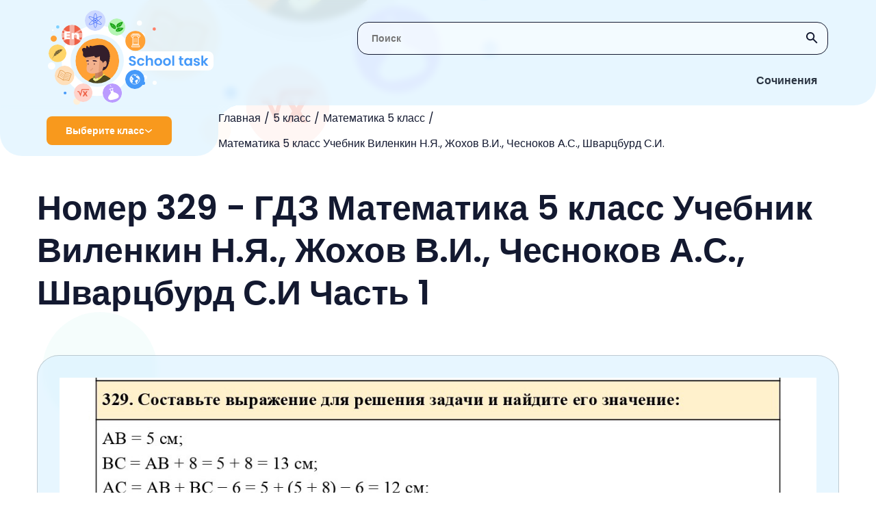

--- FILE ---
content_type: text/html; charset=UTF-8
request_url: https://schooltask.ru/5-klass/5-matematika/matematika-5-klass-uchebnik-vilenkin/5-matem-uch-vilenkin-1-nomer-329/
body_size: 319278
content:
<!DOCTYPE html>
<html lang="en-US">
<head>
    <link rel="preconnect" href="https://fonts.googleapis.com"/>
    <link rel="preconnect" href="https://fonts.gstatic.com" crossorigin/>
    <link href="https://fonts.googleapis.com/css2?family=Poppins:wght@400;600&display=swap" rel="stylesheet"/>
    <link rel="shortcut icon" href="/img/Group_38.svg" type="image/png">
    <meta charset="UTF-8">
    <meta http-equiv="X-UA-Compatible" content="IE=edge"/>
    <meta name="viewport" content="width=device-width, initial-scale=1.0"/>
    <meta name="apple-mobile-web-app-capable" content="yes">
    <meta name="format-detection" content="telephone=no">
    <title>Номер 329 - ГДЗ Математика 5 класс Учебник Виленкин Н.Я., Жохов В.И., Чесноков А.С., Шварцбурд С.И Часть 1 (решебник) - schooltask.ru</title>
    <script type="text/javascript" src="https://vk.com/js/api/openapi.js?169"></script>
    <script type="text/javascript">
        VK.init({apiId: 51697517, onlyWidgets: true});
    </script>
    <!-- Yandex RTB  -->
    <script async>window.yaContextCb = window.yaContextCb || []</script>
    <script src="https://yandex.ru/ads/system/context.js" async=""></script>
    <meta name="title" content="Номер 329 - ГДЗ Математика 5 класс Учебник Виленкин Н.Я., Жохов В.И., Чесноков А.С., Шварцбурд С.И Часть 1 (решебник) - schooltask.ru">
<meta name="description" content="Решебник Номер 329 - ГДЗ Математика 5 класс Учебник Виленкин Н.Я., Жохов В.И., Чесноков А.С., Шварцбурд С.И Часть 1. Подробные готовые ответы и правильные решения заданий на schooltask.ru.">
<meta name="csrf-param" content="_csrf-frontend">
<meta name="csrf-token" content="dUXgXJe9JR57UFp3AQrYKxOy71m-DAz64dABZuPBUl1BGtI39I0Sc00maUR1SeFzRdaNLNo8Y5GzkVsJ05VqZQ==">

<link href="/assets/42c59dbf/dist/css/bootstrap.css" rel="stylesheet">
<link href="/scss/style.css" rel="stylesheet">    </head>
<body class="oferflow-hidden">
<div class="circle el11"></div>
<div class="circle el12"></div>
<div class="circle el13"></div>
<div class="circle el14"></div>
<div class="circle el15"></div>
<div class="circle el16"></div>


<header class="header">
    <img src="/img/bg-header-svg.svg" alt="x" class="bg"/>
    <img src="/img/bg-header-svg-mobile.svg" alt="x" class="bg-mobile"/>
    <div class="blur"></div>
    <div class="search">
        <form action="/search/">
            <input type="text" id="header-search_input" name="s" class="search-input regular-search-input" placeholder="Поиск"/>
            <button type="submit" class="btn btn_icon search__submit">
                <img src="/img/svgicons/search-icon.svg" alt="icon" class="regular-search-icon"/>
            </button>
        </form>
    </div>
    <a href="/"><img src="/img/svgicons/logo.svg" alt="logo" class="logo"/></a>
    <img src="/img/svgicons/nav-buttons_mobile.svg" alt="menu" class="nav-buttons_mobile"/>
    
    <nav class="nav-buttons">
                        <div class="nav-button  ">
                    <a href="/sochineniya/" class="nav-link">Сочинения</a>
                    <div class="nav-marker"></div>
                </div>
                    </nav>
    <div class="breadcrumbs-wrapper">
        <div class="ellipse">
            <div class="class-select" id="class-select">
                <span class="text">Выберите класс</span>
                <img src="/img/svgicons/arrow.svg" class="img" alt="v"/>
            </div>
        </div>

        <ul class="breadcrumbs"><li class="link"><a href="/">Главная</a></li><li class="link"><a href="/5-klass/">5 класс</a></li><li class="link"><a href="/5-klass/5-matematika/">Математика 5 класс</a></li><li class="link"><a href="/5-klass/5-matematika/matematika-5-klass-uchebnik-vilenkin/">Математика 5 класс Учебник Виленкин Н.Я., Жохов В.И., Чесноков А.С., Шварцбурд С.И.</a></li></ul>    </div>
    <div class="menu" id="menu">
    <div class="menu-item">
                    <div class="menu-accordion-header class-select class-select_item">
                 <span class="text">1 класс</span>
                 <img src="/img/svgicons/arrow.svg" class="img" alt=">" />
                 </div> <div class="menu-accordion-content menu-additional"><p class="menu-additional_title">1 класс</p><a class="menu-additional_item" href="/1-klass/1-anglijskij/">Английский язык</a><a class="menu-additional_item" href="/1-klass/1-russkij-yazyk/">Русский язык</a><a class="menu-additional_item" href="/1-klass/1-literaturnoe-chtenie/">Литературное чтение</a><a class="menu-additional_item" href="/1-klass/1-okruzhayushhij-mir/">Окружающий мир</a><a class="menu-additional_item" href="/1-klass/1-matematika/">Математика</a></div></div><div class="menu-item">
                    <div class="menu-accordion-header class-select class-select_item">
                 <span class="text">2 класс</span>
                 <img src="/img/svgicons/arrow.svg" class="img" alt=">" />
                 </div> <div class="menu-accordion-content menu-additional"><p class="menu-additional_title">2 класс</p><a class="menu-additional_item" href="/2-klass/2-matematika/">Математика</a><a class="menu-additional_item" href="/2-klass/2-anglijskij/">Английский язык</a><a class="menu-additional_item" href="/2-klass/2-informatika/">Информатика</a><a class="menu-additional_item" href="/2-klass/2-literaturnoe-chtenie/">Литературное чтение</a><a class="menu-additional_item" href="/2-klass/2-okruzhayushhij-mir/">Окружающий мир</a><a class="menu-additional_item" href="/2-klass/2-russkij-yazyk/">Русский язык</a><a class="menu-additional_item" href="/2-klass/2-muzyka/">Музыка</a></div></div><div class="menu-item">
                    <div class="menu-accordion-header class-select class-select_item">
                 <span class="text">3 класс</span>
                 <img src="/img/svgicons/arrow.svg" class="img" alt=">" />
                 </div> <div class="menu-accordion-content menu-additional"><p class="menu-additional_title">3 класс</p><a class="menu-additional_item" href="/3-klass/3-muzyka/">Музыка</a><a class="menu-additional_item" href="/3-klass/3-okruzhayushhij-mir/">Окружающий мир</a><a class="menu-additional_item" href="/3-klass/3-russkij-yazyk/">Русский язык</a><a class="menu-additional_item" href="/3-klass/3-anglijskij/">Английский язык</a><a class="menu-additional_item" href="/3-klass/3-informatika/">Информатика</a><a class="menu-additional_item" href="/3-klass/3-literaturnoe-chtenie/">Литературное чтение</a><a class="menu-additional_item" href="/3-klass/3-matematika/">Математика</a></div></div><div class="menu-item">
                    <div class="menu-accordion-header class-select class-select_item">
                 <span class="text">4 класс</span>
                 <img src="/img/svgicons/arrow.svg" class="img" alt=">" />
                 </div> <div class="menu-accordion-content menu-additional"><p class="menu-additional_title">4 класс</p><a class="menu-additional_item" href="/4-klass/4-anglijskij-yazyk/">Английский язык</a><a class="menu-additional_item" href="/4-klass/4-russkij-yazyk/">Русский язык</a><a class="menu-additional_item" href="/4-klass/4-okruzhayushhij-mir/">Окружающий мир</a><a class="menu-additional_item" href="/4-klass/4-matematika/">Математика</a><a class="menu-additional_item" href="/4-klass/4-informatika/">Информатика</a><a class="menu-additional_item" href="/4-klass/4-literaturnoe-chtenie/">Литературное чтение</a><a class="menu-additional_item" href="/4-klass/4-muzyka/">Музыка</a></div></div><div class="menu-item">
                    <div class="menu-accordion-header class-select class-select_item">
                 <span class="text">5 класс</span>
                 <img src="/img/svgicons/arrow.svg" class="img" alt=">" />
                 </div> <div class="menu-accordion-content menu-additional"><p class="menu-additional_title">5 класс</p><a class="menu-additional_item" href="/5-klass/5-obzh/">ОБЖ</a><a class="menu-additional_item" href="/5-klass/5-tehnologiya/">Технология</a><a class="menu-additional_item" href="/5-klass/5-matematika/">Математика</a><a class="menu-additional_item" href="/5-klass/5-russkij-yazyk/">Русский язык</a><a class="menu-additional_item" href="/5-klass/5-anglijskij-yazyk/">Английский язык</a><a class="menu-additional_item" href="/5-klass/5-obshhestvoznanie/">Обществознание</a><a class="menu-additional_item" href="/5-klass/5-istoriya/">История</a><a class="menu-additional_item" href="/5-klass/5-geografiya/">География</a><a class="menu-additional_item" href="/5-klass/5-literatura/">Литература</a><a class="menu-additional_item" href="/5-klass/5-biologiya/">Биология</a><a class="menu-additional_item" href="/5-klass/5-muzyka/">Музыка</a><a class="menu-additional_item" href="/5-klass/5-informatika/">Информатика</a><a class="menu-additional_item" href="/5-klass/5-nemeczkij/">Немецкий язык</a></div></div><div class="menu-item">
                    <div class="menu-accordion-header class-select class-select_item">
                 <span class="text">6 класс</span>
                 <img src="/img/svgicons/arrow.svg" class="img" alt=">" />
                 </div> <div class="menu-accordion-content menu-additional"><p class="menu-additional_title">6 класс</p><a class="menu-additional_item" href="/6-klass/6-biologiya/">Биология</a><a class="menu-additional_item" href="/6-klass/6-nemeczkij/">Немецкий язык</a><a class="menu-additional_item" href="/6-klass/6-literatura/">Литература</a><a class="menu-additional_item" href="/6-klass/6-matematika/">Математика</a><a class="menu-additional_item" href="/6-klass/6-anglijskij-yazyk/">Английский язык</a><a class="menu-additional_item" href="/6-klass/6-russkij-yazyk/">Русский язык</a><a class="menu-additional_item" href="/6-klass/6-obshhestvoznanie/">Обществознание</a><a class="menu-additional_item" href="/6-klass/6-informatika/">Информатика</a><a class="menu-additional_item" href="/6-klass/6-istoriya/">История</a><a class="menu-additional_item" href="/6-klass/6-geografiya/">География</a></div></div><div class="menu-item">
                    <div class="menu-accordion-header class-select class-select_item">
                 <span class="text">7 класс</span>
                 <img src="/img/svgicons/arrow.svg" class="img" alt=">" />
                 </div> <div class="menu-accordion-content menu-additional"><p class="menu-additional_title">7 класс</p><a class="menu-additional_item" href="/7-klass/nemeckiy-yazik-7/">Немецкий язык</a><a class="menu-additional_item" href="/7-klass/7-algebra/">Алгебра</a><a class="menu-additional_item" href="/7-klass/7-russkij-yazyk/">Русский язык</a><a class="menu-additional_item" href="/7-klass/7-obshhestvoznanie/">Обществознание</a><a class="menu-additional_item" href="/7-klass/7-fizika/">Физика</a><a class="menu-additional_item" href="/7-klass/7-anglijskij/">Английский язык</a><a class="menu-additional_item" href="/7-klass/7-informatika/">Информатика</a><a class="menu-additional_item" href="/7-klass/7-biologiya/">Биология</a><a class="menu-additional_item" href="/7-klass/7-geometriya/">Геометрия</a><a class="menu-additional_item" href="/7-klass/7-literatura/">Литература</a><a class="menu-additional_item" href="/7-klass/7-geografiya/">География</a><a class="menu-additional_item" href="/7-klass/7-istoriya/">История</a></div></div><div class="menu-item">
                    <div class="menu-accordion-header class-select class-select_item">
                 <span class="text">8 класс</span>
                 <img src="/img/svgicons/arrow.svg" class="img" alt=">" />
                 </div> <div class="menu-accordion-content menu-additional"><p class="menu-additional_title">8 класс</p><a class="menu-additional_item" href="/8-klass/8-geografiya/">География</a><a class="menu-additional_item" href="/8-klass/8-istoriya/">История</a><a class="menu-additional_item" href="/8-klass/8-himiya/">Химия</a><a class="menu-additional_item" href="/8-klass/8-fizika/">Физика</a><a class="menu-additional_item" href="/8-klass/8-russkij-yazyk/">Русский язык</a><a class="menu-additional_item" href="/8-klass/8-anglijskij/">Английский язык</a><a class="menu-additional_item" href="/8-klass/8-algebra/">Алгебра</a><a class="menu-additional_item" href="/8-klass/8-obshhestvoznanie/">Обществознание</a><a class="menu-additional_item" href="/8-klass/8-informatika/">Информатика</a><a class="menu-additional_item" href="/8-klass/8-biologiya/">Биология</a><a class="menu-additional_item" href="/8-klass/8-tehnologiya/">Технология</a></div></div><div class="menu-item">
                    <div class="menu-accordion-header class-select class-select_item">
                 <span class="text">9 класс</span>
                 <img src="/img/svgicons/arrow.svg" class="img" alt=">" />
                 </div> <div class="menu-accordion-content menu-additional"><p class="menu-additional_title">9 класс</p><a class="menu-additional_item" href="/9-klass/9-biologiya/">Биология</a><a class="menu-additional_item" href="/9-klass/9-obshhestvoznanie/">Обществознание</a><a class="menu-additional_item" href="/9-klass/9-fizika/">Физика</a><a class="menu-additional_item" href="/9-klass/9-informatika/">Информатика</a><a class="menu-additional_item" href="/9-klass/9-anglijskij/">Английский язык</a><a class="menu-additional_item" href="/9-klass/9-algebra/">Алгебра</a><a class="menu-additional_item" href="/9-klass/9-russkij-yazyk/">Русский язык</a><a class="menu-additional_item" href="/9-klass/9-himiya/">Химия</a><a class="menu-additional_item" href="/9-klass/9-istoriya/">История</a><a class="menu-additional_item" href="/9-klass/9-obzh/">ОБЖ</a><a class="menu-additional_item" href="/9-klass/geografiya-9/">География</a></div></div><div class="menu-item">
                    <div class="menu-accordion-header class-select class-select_item">
                 <span class="text">10 класс</span>
                 <img src="/img/svgicons/arrow.svg" class="img" alt=">" />
                 </div> <div class="menu-accordion-content menu-additional"><p class="menu-additional_title">10 класс</p><a class="menu-additional_item" href="/10-klass/fizika-10/">Физика</a><a class="menu-additional_item" href="/10-klass/himiya-10/">Химия</a><a class="menu-additional_item" href="/10-klass/10-russkij-yazyk/">Русский язык</a></div></div><div class="menu-item">
                    <div class="menu-accordion-header class-select class-select_item">
                 <span class="text">11 класс</span>
                 <img src="/img/svgicons/arrow.svg" class="img" alt=">" />
                 </div> <div class="menu-accordion-content menu-additional"><p class="menu-additional_title">11 класс</p><a class="menu-additional_item" href="/11-klass/fizika-11/">Физика</a><a class="menu-additional_item" href="/11-klass/himiya-11/">Химия</a></div></div></div>





</header>

<main class="main answer container">
    <h1 class="main-title">Номер 329 - ГДЗ Математика 5 класс Учебник Виленкин Н.Я., Жохов В.И., Чесноков А.С., Шварцбурд С.И Часть 1</h1>

    <div class="answer-img card" id="answer">
            </div>

        <div class="regular-search">
        <input type="text" id="regular-search_input" class="regular-search-input" placeholder="Поиск">
        <img src="/img/svgicons/search-icon.svg" alt="icon" class="regular-search-icon">
    </div>

    <section class="parts">
                                    <div class="part">
                                <div class="accordion-header">
                                    <p class="part-title">Страницы</p>
                                    <img src="/img/svgicons/arrow-down-black.svg" class="img" alt="v"/>
                                </div>
                                <div class="exercises-content exercises-content_blue active">

                                    <a href="/5-klass/5-matematika/matematika-5-klass-uchebnik-vilenkin/5-vilenkin-uchebnik-page-6/"><p class="number primary">6</p></a><a href="/5-klass/5-matematika/matematika-5-klass-uchebnik-vilenkin/5-vilenkin-uchebnik-page-7/"><p class="number primary">7</p></a><a href="/5-klass/5-matematika/matematika-5-klass-uchebnik-vilenkin/5-vilenkin-uchebnik-page-8/"><p class="number primary">8</p></a><a href="/5-klass/5-matematika/matematika-5-klass-uchebnik-vilenkin/5-vilenkin-uchebnik-page-9/"><p class="number primary">9</p></a><a href="/5-klass/5-matematika/matematika-5-klass-uchebnik-vilenkin/5-vilenkin-uchebnik-page-11/"><p class="number primary">11</p></a><a href="/5-klass/5-matematika/matematika-5-klass-uchebnik-vilenkin/5-vilenkin-uchebnik-page-12/"><p class="number primary">12</p></a><a href="/5-klass/5-matematika/matematika-5-klass-uchebnik-vilenkin/5-vilenkin-uchebnik-page-13/"><p class="number primary">13</p></a><a href="/5-klass/5-matematika/matematika-5-klass-uchebnik-vilenkin/5-vilenkin-uchebnik-page-14/"><p class="number primary">14</p></a><a href="/5-klass/5-matematika/matematika-5-klass-uchebnik-vilenkin/5-vilenkin-uchebnik-page-15/"><p class="number primary">15</p></a><a href="/5-klass/5-matematika/matematika-5-klass-uchebnik-vilenkin/5-vilenkin-uchebnik-page-16/"><p class="number primary">16</p></a><a href="/5-klass/5-matematika/matematika-5-klass-uchebnik-vilenkin/5-vilenkin-uchebnik-page-17/"><p class="number primary">17</p></a><a href="/5-klass/5-matematika/matematika-5-klass-uchebnik-vilenkin/5-vilenkin-uchebnik-page-18/"><p class="number primary">18</p></a><a href="/5-klass/5-matematika/matematika-5-klass-uchebnik-vilenkin/5-vilenkin-uchebnik-page-19/"><p class="number primary">19</p></a><a href="/5-klass/5-matematika/matematika-5-klass-uchebnik-vilenkin/5-vilenkin-uchebnik-page-20/"><p class="number primary">20</p></a><a href="/5-klass/5-matematika/matematika-5-klass-uchebnik-vilenkin/5-vilenkin-uchebnik-page-21/"><p class="number primary">21</p></a><a href="/5-klass/5-matematika/matematika-5-klass-uchebnik-vilenkin/5-vilenkin-uchebnik-page-23/"><p class="number primary">23</p></a><a href="/5-klass/5-matematika/matematika-5-klass-uchebnik-vilenkin/5-vilenkin-uchebnik-page-24/"><p class="number primary">24</p></a><a href="/5-klass/5-matematika/matematika-5-klass-uchebnik-vilenkin/5-vilenkin-uchebnik-page-25/"><p class="number primary">25</p></a><a href="/5-klass/5-matematika/matematika-5-klass-uchebnik-vilenkin/5-vilenkin-uchebnik-page-26/"><p class="number primary">26</p></a><a href="/5-klass/5-matematika/matematika-5-klass-uchebnik-vilenkin/5-vilenkin-uchebnik-page-27/"><p class="number primary">27</p></a><a href="/5-klass/5-matematika/matematika-5-klass-uchebnik-vilenkin/5-vilenkin-uchebnik-page-28/"><p class="number primary">28</p></a><a href="/5-klass/5-matematika/matematika-5-klass-uchebnik-vilenkin/5-vilenkin-uchebnik-page-29/"><p class="number primary">29</p></a><a href="/5-klass/5-matematika/matematika-5-klass-uchebnik-vilenkin/5-vilenkin-uchebnik-page-30/"><p class="number primary">30</p></a><a href="/5-klass/5-matematika/matematika-5-klass-uchebnik-vilenkin/5-vilenkin-uchebnik-page-31/"><p class="number primary">31</p></a><a href="/5-klass/5-matematika/matematika-5-klass-uchebnik-vilenkin/5-vilenkin-uchebnik-page-32/"><p class="number primary">32</p></a><a href="/5-klass/5-matematika/matematika-5-klass-uchebnik-vilenkin/5-vilenkin-uchebnik-page-35/"><p class="number primary">35</p></a><a href="/5-klass/5-matematika/matematika-5-klass-uchebnik-vilenkin/5-vilenkin-uchebnik-page-36/"><p class="number primary">36</p></a><a href="/5-klass/5-matematika/matematika-5-klass-uchebnik-vilenkin/5-vilenkin-uchebnik-page-37/"><p class="number primary">37</p></a><a href="/5-klass/5-matematika/matematika-5-klass-uchebnik-vilenkin/5-vilenkin-uchebnik-page-38/"><p class="number primary">38</p></a><a href="/5-klass/5-matematika/matematika-5-klass-uchebnik-vilenkin/5-vilenkin-uchebnik-page-39/"><p class="number primary">39</p></a><a href="/5-klass/5-matematika/matematika-5-klass-uchebnik-vilenkin/5-vilenkin-uchebnik-page-40/"><p class="number primary">40</p></a><a href="/5-klass/5-matematika/matematika-5-klass-uchebnik-vilenkin/5-vilenkin-uchebnik-page-41/"><p class="number primary">41</p></a><a href="/5-klass/5-matematika/matematika-5-klass-uchebnik-vilenkin/5-vilenkin-uchebnik-page-43/"><p class="number primary">43</p></a><a href="/5-klass/5-matematika/matematika-5-klass-uchebnik-vilenkin/5-vilenkin-uchebnik-page-44/"><p class="number primary">44</p></a><a href="/5-klass/5-matematika/matematika-5-klass-uchebnik-vilenkin/5-vilenkin-uchebnik-page-45/"><p class="number primary">45</p></a><a href="/5-klass/5-matematika/matematika-5-klass-uchebnik-vilenkin/5-vilenkin-uchebnik-page-46/"><p class="number primary">46</p></a><a href="/5-klass/5-matematika/matematika-5-klass-uchebnik-vilenkin/5-vilenkin-uchebnik-page-47/"><p class="number primary">47</p></a><a href="/5-klass/5-matematika/matematika-5-klass-uchebnik-vilenkin/5-vilenkin-uchebnik-page-48/"><p class="number primary">48</p></a><a href="/5-klass/5-matematika/matematika-5-klass-uchebnik-vilenkin/5-vilenkin-uchebnik-page-49/"><p class="number primary">49</p></a><a href="/5-klass/5-matematika/matematika-5-klass-uchebnik-vilenkin/5-vilenkin-uchebnik-page-50/"><p class="number primary">50</p></a><a href="/5-klass/5-matematika/matematika-5-klass-uchebnik-vilenkin/5-vilenkin-uchebnik-page-51/"><p class="number primary">51</p></a><a href="/5-klass/5-matematika/matematika-5-klass-uchebnik-vilenkin/5-vilenkin-uchebnik-page-52/"><p class="number primary">52</p></a><a href="/5-klass/5-matematika/matematika-5-klass-uchebnik-vilenkin/5-vilenkin-uchebnik-page-53/"><p class="number primary">53</p></a><a href="/5-klass/5-matematika/matematika-5-klass-uchebnik-vilenkin/5-vilenkin-uchebnik-page-54/"><p class="number primary">54</p></a><a href="/5-klass/5-matematika/matematika-5-klass-uchebnik-vilenkin/5-vilenkin-uchebnik-page-55/"><p class="number primary">55</p></a><a href="/5-klass/5-matematika/matematika-5-klass-uchebnik-vilenkin/5-vilenkin-uchebnik-page-56/"><p class="number primary">56</p></a><a href="/5-klass/5-matematika/matematika-5-klass-uchebnik-vilenkin/5-vilenkin-uchebnik-page-57/"><p class="number primary">57</p></a><a href="/5-klass/5-matematika/matematika-5-klass-uchebnik-vilenkin/5-vilenkin-uchebnik-page-58/"><p class="number primary">58</p></a><a href="/5-klass/5-matematika/matematika-5-klass-uchebnik-vilenkin/5-vilenkin-uchebnik-page-60/"><p class="number primary">60</p></a><a href="/5-klass/5-matematika/matematika-5-klass-uchebnik-vilenkin/5-vilenkin-uchebnik-page-61/"><p class="number primary">61</p></a><a href="/5-klass/5-matematika/matematika-5-klass-uchebnik-vilenkin/5-vilenkin-uchebnik-page-62/"><p class="number primary">62</p></a><a href="/5-klass/5-matematika/matematika-5-klass-uchebnik-vilenkin/5-vilenkin-uchebnik-page-63/"><p class="number primary">63</p></a><a href="/5-klass/5-matematika/matematika-5-klass-uchebnik-vilenkin/5-vilenkin-uchebnik-page-64/"><p class="number primary">64</p></a><a href="/5-klass/5-matematika/matematika-5-klass-uchebnik-vilenkin/5-vilenkin-uchebnik-page-65/"><p class="number primary">65</p></a><a href="/5-klass/5-matematika/matematika-5-klass-uchebnik-vilenkin/5-vilenkin-uchebnik-page-67/"><p class="number primary">67</p></a><a href="/5-klass/5-matematika/matematika-5-klass-uchebnik-vilenkin/5-vilenkin-uchebnik-page-68/"><p class="number primary">68</p></a><a href="/5-klass/5-matematika/matematika-5-klass-uchebnik-vilenkin/5-vilenkin-uchebnik-page-69/"><p class="number primary">69</p></a><a href="/5-klass/5-matematika/matematika-5-klass-uchebnik-vilenkin/5-vilenkin-uchebnik-page-70/"><p class="number primary">70</p></a><a href="/5-klass/5-matematika/matematika-5-klass-uchebnik-vilenkin/5-vilenkin-uchebnik-page-71/"><p class="number primary">71</p></a><a href="/5-klass/5-matematika/matematika-5-klass-uchebnik-vilenkin/5-vilenkin-uchebnik-page-72/"><p class="number primary">72</p></a><a href="/5-klass/5-matematika/matematika-5-klass-uchebnik-vilenkin/5-vilenkin-uchebnik-page-73/"><p class="number primary">73</p></a><a href="/5-klass/5-matematika/matematika-5-klass-uchebnik-vilenkin/5-vilenkin-uchebnik-page-75/"><p class="number primary">75</p></a><a href="/5-klass/5-matematika/matematika-5-klass-uchebnik-vilenkin/5-vilenkin-uchebnik-page-76/"><p class="number primary">76</p></a><a href="/5-klass/5-matematika/matematika-5-klass-uchebnik-vilenkin/5-vilenkin-uchebnik-page-77/"><p class="number primary">77</p></a><a href="/5-klass/5-matematika/matematika-5-klass-uchebnik-vilenkin/5-vilenkin-uchebnik-page-78/"><p class="number primary">78</p></a><a href="/5-klass/5-matematika/matematika-5-klass-uchebnik-vilenkin/5-vilenkin-uchebnik-page-79/"><p class="number primary">79</p></a><a href="/5-klass/5-matematika/matematika-5-klass-uchebnik-vilenkin/5-vilenkin-uchebnik-page-80/"><p class="number primary">80</p></a><a href="/5-klass/5-matematika/matematika-5-klass-uchebnik-vilenkin/5-vilenkin-uchebnik-page-81/"><p class="number primary">81</p></a><a href="/5-klass/5-matematika/matematika-5-klass-uchebnik-vilenkin/5-vilenkin-uchebnik-page-82/"><p class="number primary">82</p></a><a href="/5-klass/5-matematika/matematika-5-klass-uchebnik-vilenkin/5-vilenkin-uchebnik-page-83/"><p class="number primary">83</p></a><a href="/5-klass/5-matematika/matematika-5-klass-uchebnik-vilenkin/5-vilenkin-uchebnik-page-84/"><p class="number primary">84</p></a><a href="/5-klass/5-matematika/matematika-5-klass-uchebnik-vilenkin/5-vilenkin-uchebnik-page-86/"><p class="number primary">86</p></a><a href="/5-klass/5-matematika/matematika-5-klass-uchebnik-vilenkin/5-vilenkin-uchebnik-page-87/"><p class="number primary">87</p></a><a href="/5-klass/5-matematika/matematika-5-klass-uchebnik-vilenkin/5-vilenkin-uchebnik-page-88/"><p class="number primary">88</p></a><a href="/5-klass/5-matematika/matematika-5-klass-uchebnik-vilenkin/5-vilenkin-uchebnik-page-89/"><p class="number primary">89</p></a><a href="/5-klass/5-matematika/matematika-5-klass-uchebnik-vilenkin/5-vilenkin-uchebnik-page-90/"><p class="number primary">90</p></a><a href="/5-klass/5-matematika/matematika-5-klass-uchebnik-vilenkin/5-vilenkin-uchebnik-page-91/"><p class="number primary">91</p></a><a href="/5-klass/5-matematika/matematika-5-klass-uchebnik-vilenkin/5-vilenkin-uchebnik-page-92/"><p class="number primary">92</p></a><a href="/5-klass/5-matematika/matematika-5-klass-uchebnik-vilenkin/5-vilenkin-uchebnik-page-94/"><p class="number primary">94</p></a><a href="/5-klass/5-matematika/matematika-5-klass-uchebnik-vilenkin/5-vilenkin-uchebnik-page-95/"><p class="number primary">95</p></a><a href="/5-klass/5-matematika/matematika-5-klass-uchebnik-vilenkin/5-vilenkin-uchebnik-page-96/"><p class="number primary">96</p></a><a href="/5-klass/5-matematika/matematika-5-klass-uchebnik-vilenkin/5-vilenkin-uchebnik-page-97/"><p class="number primary">97</p></a><a href="/5-klass/5-matematika/matematika-5-klass-uchebnik-vilenkin/5-vilenkin-uchebnik-page-98/"><p class="number primary">98</p></a><a href="/5-klass/5-matematika/matematika-5-klass-uchebnik-vilenkin/5-vilenkin-uchebnik-page-100/"><p class="number primary">100</p></a><a href="/5-klass/5-matematika/matematika-5-klass-uchebnik-vilenkin/5-vilenkin-uchebnik-page-101/"><p class="number primary">101</p></a><a href="/5-klass/5-matematika/matematika-5-klass-uchebnik-vilenkin/5-vilenkin-uchebnik-page-102/"><p class="number primary">102</p></a><a href="/5-klass/5-matematika/matematika-5-klass-uchebnik-vilenkin/5-vilenkin-uchebnik-page-103/"><p class="number primary">103</p></a><a href="/5-klass/5-matematika/matematika-5-klass-uchebnik-vilenkin/5-vilenkin-uchebnik-page-104/"><p class="number primary">104</p></a><a href="/5-klass/5-matematika/matematika-5-klass-uchebnik-vilenkin/5-vilenkin-uchebnik-page-105/"><p class="number primary">105</p></a><a href="/5-klass/5-matematika/matematika-5-klass-uchebnik-vilenkin/5-vilenkin-uchebnik-page-106/"><p class="number primary">106</p></a><a href="/5-klass/5-matematika/matematika-5-klass-uchebnik-vilenkin/5-vilenkin-uchebnik-page-107/"><p class="number primary">107</p></a><a href="/5-klass/5-matematika/matematika-5-klass-uchebnik-vilenkin/5-vilenkin-uchebnik-page-108/"><p class="number primary">108</p></a><a href="/5-klass/5-matematika/matematika-5-klass-uchebnik-vilenkin/5-vilenkin-uchebnik-page-109/"><p class="number primary">109</p></a><a href="/5-klass/5-matematika/matematika-5-klass-uchebnik-vilenkin/5-vilenkin-uchebnik-page-110/"><p class="number primary">110</p></a><a href="/5-klass/5-matematika/matematika-5-klass-uchebnik-vilenkin/5-vilenkin-uchebnik-page-111/"><p class="number primary">111</p></a><a href="/5-klass/5-matematika/matematika-5-klass-uchebnik-vilenkin/5-vilenkin-uchebnik-page-112/"><p class="number primary">112</p></a><a href="/5-klass/5-matematika/matematika-5-klass-uchebnik-vilenkin/5-vilenkin-uchebnik-page-113/"><p class="number primary">113</p></a><a href="/5-klass/5-matematika/matematika-5-klass-uchebnik-vilenkin/5-vilenkin-uchebnik-page-115/"><p class="number primary">115</p></a><a href="/5-klass/5-matematika/matematika-5-klass-uchebnik-vilenkin/5-vilenkin-uchebnik-page-116/"><p class="number primary">116</p></a><a href="/5-klass/5-matematika/matematika-5-klass-uchebnik-vilenkin/5-vilenkin-uchebnik-page-117/"><p class="number primary">117</p></a><a href="/5-klass/5-matematika/matematika-5-klass-uchebnik-vilenkin/5-vilenkin-uchebnik-page-118/"><p class="number primary">118</p></a><a href="/5-klass/5-matematika/matematika-5-klass-uchebnik-vilenkin/5-vilenkin-uchebnik-page-119/"><p class="number primary">119</p></a><a href="/5-klass/5-matematika/matematika-5-klass-uchebnik-vilenkin/5-vilenkin-uchebnik-page-120/"><p class="number primary">120</p></a><a href="/5-klass/5-matematika/matematika-5-klass-uchebnik-vilenkin/5-vilenkin-uchebnik-page-121/"><p class="number primary">121</p></a><a href="/5-klass/5-matematika/matematika-5-klass-uchebnik-vilenkin/5-vilenkin-uchebnik-page-122/"><p class="number primary">122</p></a><a href="/5-klass/5-matematika/matematika-5-klass-uchebnik-vilenkin/5-vilenkin-uchebnik-page-123/"><p class="number primary">123</p></a><a href="/5-klass/5-matematika/matematika-5-klass-uchebnik-vilenkin/5-vilenkin-uchebnik-page-124/"><p class="number primary">124</p></a><a href="/5-klass/5-matematika/matematika-5-klass-uchebnik-vilenkin/5-vilenkin-uchebnik-page-127/"><p class="number primary">127</p></a><a href="/5-klass/5-matematika/matematika-5-klass-uchebnik-vilenkin/5-vilenkin-uchebnik-page-128/"><p class="number primary">128</p></a><a href="/5-klass/5-matematika/matematika-5-klass-uchebnik-vilenkin/5-vilenkin-uchebnik-page-129/"><p class="number primary">129</p></a><a href="/5-klass/5-matematika/matematika-5-klass-uchebnik-vilenkin/5-vilenkin-uchebnik-page-130/"><p class="number primary">130</p></a><a href="/5-klass/5-matematika/matematika-5-klass-uchebnik-vilenkin/5-vilenkin-uchebnik-page-131/"><p class="number primary">131</p></a><a href="/5-klass/5-matematika/matematika-5-klass-uchebnik-vilenkin/5-vilenkin-uchebnik-page-134/"><p class="number primary">134</p></a><a href="/5-klass/5-matematika/matematika-5-klass-uchebnik-vilenkin/5-vilenkin-uchebnik-page-135/"><p class="number primary">135</p></a><a href="/5-klass/5-matematika/matematika-5-klass-uchebnik-vilenkin/5-vilenkin-uchebnik-page-136/"><p class="number primary">136</p></a><a href="/5-klass/5-matematika/matematika-5-klass-uchebnik-vilenkin/5-vilenkin-uchebnik-page-137/"><p class="number primary">137</p></a><a href="/5-klass/5-matematika/matematika-5-klass-uchebnik-vilenkin/5-vilenkin-uchebnik-page-138/"><p class="number primary">138</p></a><a href="/5-klass/5-matematika/matematika-5-klass-uchebnik-vilenkin/5-vilenkin-uchebnik-page-140/"><p class="number primary">140</p></a><a href="/5-klass/5-matematika/matematika-5-klass-uchebnik-vilenkin/5-vilenkin-uchebnik-page-141/"><p class="number primary">141</p></a><a href="/5-klass/5-matematika/matematika-5-klass-uchebnik-vilenkin/5-vilenkin-uchebnik-page-142/"><p class="number primary">142</p></a><a href="/5-klass/5-matematika/matematika-5-klass-uchebnik-vilenkin/5-vilenkin-uchebnik-page-143/"><p class="number primary">143</p></a><a href="/5-klass/5-matematika/matematika-5-klass-uchebnik-vilenkin/5-vilenkin-uchebnik-page-144/"><p class="number primary">144</p></a><a href="/5-klass/5-matematika/matematika-5-klass-uchebnik-vilenkin/5-vilenkin-uchebnik-page-145/"><p class="number primary">145</p></a><a href="/5-klass/5-matematika/matematika-5-klass-uchebnik-vilenkin/5-vilenkin-uchebnik-page-147/"><p class="number primary">147</p></a><a href="/5-klass/5-matematika/matematika-5-klass-uchebnik-vilenkin/5-vilenkin-uchebnik-page-148/"><p class="number primary">148</p></a><a href="/5-klass/5-matematika/matematika-5-klass-uchebnik-vilenkin/5-vilenkin-uchebnik-page-149/"><p class="number primary">149</p></a><a href="/5-klass/5-matematika/matematika-5-klass-uchebnik-vilenkin/5-vilenkin-uchebnik-page-150/"><p class="number primary">150</p></a><a href="/5-klass/5-matematika/matematika-5-klass-uchebnik-vilenkin/5-vilenkin-uchebnik-page-152/"><p class="number primary">152</p></a><a href="/5-klass/5-matematika/matematika-5-klass-uchebnik-vilenkin/5-vilenkin-uchebnik-page-153/"><p class="number primary">153</p></a><a href="/5-klass/5-matematika/matematika-5-klass-uchebnik-vilenkin/5-vilenkin-uchebnik-page-154/"><p class="number primary">154</p></a><a href="/5-klass/5-matematika/matematika-5-klass-uchebnik-vilenkin/5-vilenkin-uchebnik-page-155/"><p class="number primary">155</p></a><a href="/5-klass/5-matematika/matematika-5-klass-uchebnik-vilenkin/5-vilenkin-uchebnik-page-156/"><p class="number primary">156</p></a><a href="/5-klass/5-matematika/matematika-5-klass-uchebnik-vilenkin/5-vilenkin-uchebnik-page-157/"><p class="number primary">157</p></a><a href="/5-klass/5-matematika/matematika-5-klass-uchebnik-vilenkin/5-vilenkin-uchebnik-page-158/"><p class="number primary">158</p></a><a href="/5-klass/5-matematika/matematika-5-klass-uchebnik-vilenkin/5-vilenkin-uchebnik-page-159/"><p class="number primary">159</p></a><a href="/5-klass/5-matematika/matematika-5-klass-uchebnik-vilenkin/5-vilenkin-uchebnik-page-160/"><p class="number primary">160</p></a><a href="/5-klass/5-matematika/matematika-5-klass-uchebnik-vilenkin/5-vilenkin-uchebnik-page-161/"><p class="number primary">161</p></a><a href="/5-klass/5-matematika/matematika-5-klass-uchebnik-vilenkin/5-vilenkin-uchebnik-page-162/"><p class="number primary">162</p></a><a href="/5-klass/5-matematika/matematika-5-klass-uchebnik-vilenkin/5-vilenkin-uchebnik-page-163/"><p class="number primary">163</p></a><a href="/5-klass/5-matematika/matematika-5-klass-uchebnik-vilenkin/5-vilenkin-uchebnik-page-164/"><p class="number primary">164</p></a><a href="/5-klass/5-matematika/matematika-5-klass-uchebnik-vilenkin/5-vilenkin-uchebnik-page-165/"><p class="number primary">165</p></a><a href="/5-klass/5-matematika/matematika-5-klass-uchebnik-vilenkin/5-vilenkin-uchebnik-page-166/"><p class="number primary">166</p></a><a href="/5-klass/5-matematika/matematika-5-klass-uchebnik-vilenkin/5-vilenkin-uchebnik-page-167/"><p class="number primary">167</p></a><a href="/5-klass/5-matematika/matematika-5-klass-uchebnik-vilenkin/5-vilenkin-uchebnik-page-169/"><p class="number primary">169</p></a><a href="/5-klass/5-matematika/matematika-5-klass-uchebnik-vilenkin/5-vilenkin-uchebnik-page-170/"><p class="number primary">170</p></a><a href="/5-klass/5-matematika/matematika-5-klass-uchebnik-vilenkin/5-vilenkin-uchebnik-page-171/"><p class="number primary">171</p></a><a href="/5-klass/5-matematika/matematika-5-klass-uchebnik-vilenkin/5-vilenkin-uchebnik-page-172/"><p class="number primary">172</p></a><a href="/5-klass/5-matematika/matematika-5-klass-uchebnik-vilenkin/5-vilenkin-uchebnik-page-173/"><p class="number primary">173</p></a><a href="/5-klass/5-matematika/matematika-5-klass-uchebnik-vilenkin/5-vilenkin-uchebnik-page-175/"><p class="number primary">175</p></a><a href="/5-klass/5-matematika/matematika-5-klass-uchebnik-vilenkin/5-vilenkin-uchebnik-page-176/"><p class="number primary">176</p></a><a href="/5-klass/5-matematika/matematika-5-klass-uchebnik-vilenkin/5-vilenkin-uchebnik-page-177/"><p class="number primary">177</p></a><a href="/5-klass/5-matematika/matematika-5-klass-uchebnik-vilenkin/5-vilenkin-uchebnik-page-178/"><p class="number primary">178</p></a><a href="/5-klass/5-matematika/matematika-5-klass-uchebnik-vilenkin/5-vilenkin-uchebnik-page-179/"><p class="number primary">179</p></a><a href="/5-klass/5-matematika/matematika-5-klass-uchebnik-vilenkin/5-vilenkin-uchebnik-page-181/"><p class="number primary">181</p></a><a href="/5-klass/5-matematika/matematika-5-klass-uchebnik-vilenkin/5-vilenkin-uchebnik-page-182/"><p class="number primary">182</p></a><a href="/5-klass/5-matematika/matematika-5-klass-uchebnik-vilenkin/5-vilenkin-uchebnik-page-183/"><p class="number primary">183</p></a><a href="/5-klass/5-matematika/matematika-5-klass-uchebnik-vilenkin/5-vilenkin-uchebnik-page-184/"><p class="number primary">184</p></a><a href="/5-klass/5-matematika/matematika-5-klass-uchebnik-vilenkin/5-vilenkin-uchebnik-page-186/"><p class="number primary">186</p></a><a href="/5-klass/5-matematika/matematika-5-klass-uchebnik-vilenkin/5-vilenkin-uchebnik-page-187/"><p class="number primary">187</p></a><a href="/5-klass/5-matematika/matematika-5-klass-uchebnik-vilenkin/5-vilenkin-uchebnik-page-188/"><p class="number primary">188</p></a><a href="/5-klass/5-matematika/matematika-5-klass-uchebnik-vilenkin/5-vilenkin-uchebnik-page-189/"><p class="number primary">189</p></a><a href="/5-klass/5-matematika/matematika-5-klass-uchebnik-vilenkin/5-vilenkin-uchebnik-page-190/"><p class="number primary">190</p></a><a href="/5-klass/5-matematika/matematika-5-klass-uchebnik-vilenkin/5-vilenkin-uchebnik-page-192/"><p class="number primary">192</p></a><a href="/5-klass/5-matematika/matematika-5-klass-uchebnik-vilenkin/5-vilenkin-uchebnik-page-193/"><p class="number primary">193</p></a><a href="/5-klass/5-matematika/matematika-5-klass-uchebnik-vilenkin/5-vilenkin-uchebnik-page-194/"><p class="number primary">194</p></a><a href="/5-klass/5-matematika/matematika-5-klass-uchebnik-vilenkin/5-vilenkin-uchebnik-page-195/"><p class="number primary">195</p></a><a href="/5-klass/5-matematika/matematika-5-klass-uchebnik-vilenkin/5-vilenkin-uchebnik-page-196/"><p class="number primary">196</p></a><a href="/5-klass/5-matematika/matematika-5-klass-uchebnik-vilenkin/5-vilenkin-uchebnik-page-197/"><p class="number primary">197</p></a><a href="/5-klass/5-matematika/matematika-5-klass-uchebnik-vilenkin/5-vilenkin-uchebnik-page-198/"><p class="number primary">198</p></a><a href="/5-klass/5-matematika/matematika-5-klass-uchebnik-vilenkin/5-vilenkin-uchebnik-page-200/"><p class="number primary">200</p></a><a href="/5-klass/5-matematika/matematika-5-klass-uchebnik-vilenkin/5-vilenkin-uchebnik-page-201/"><p class="number primary">201</p></a><a href="/5-klass/5-matematika/matematika-5-klass-uchebnik-vilenkin/5-vilenkin-uchebnik-page-202/"><p class="number primary">202</p></a><a href="/5-klass/5-matematika/matematika-5-klass-uchebnik-vilenkin/5-vilenkin-uchebnik-page-203/"><p class="number primary">203</p></a><a href="/5-klass/5-matematika/matematika-5-klass-uchebnik-vilenkin/5-vilenkin-uchebnik-page-205/"><p class="number primary">205</p></a><a href="/5-klass/5-matematika/matematika-5-klass-uchebnik-vilenkin/5-vilenkin-uchebnik-page-206/"><p class="number primary">206</p></a><a href="/5-klass/5-matematika/matematika-5-klass-uchebnik-vilenkin/5-vilenkin-uchebnik-page-207/"><p class="number primary">207</p></a><a href="/5-klass/5-matematika/matematika-5-klass-uchebnik-vilenkin/5-vilenkin-uchebnik-page-208/"><p class="number primary">208</p></a><a href="/5-klass/5-matematika/matematika-5-klass-uchebnik-vilenkin/5-vilenkin-uchebnik-page-210/"><p class="number primary">210</p></a><a href="/5-klass/5-matematika/matematika-5-klass-uchebnik-vilenkin/5-vilenkin-uchebnik-page-211/"><p class="number primary">211</p></a><a href="/5-klass/5-matematika/matematika-5-klass-uchebnik-vilenkin/5-vilenkin-uchebnik-page-212/"><p class="number primary">212</p></a><a href="/5-klass/5-matematika/matematika-5-klass-uchebnik-vilenkin/5-vilenkin-uchebnik-page-213/"><p class="number primary">213</p></a><a href="/5-klass/5-matematika/matematika-5-klass-uchebnik-vilenkin/5-vilenkin-uchebnik-page-214/"><p class="number primary">214</p></a><a href="/5-klass/5-matematika/matematika-5-klass-uchebnik-vilenkin/5-vilenkin-uchebnik-page-215/"><p class="number primary">215</p></a><a href="/5-klass/5-matematika/matematika-5-klass-uchebnik-vilenkin/5-vilenkin-uchebnik-page-216/"><p class="number primary">216</p></a><a href="/5-klass/5-matematika/matematika-5-klass-uchebnik-vilenkin/5-vilenkin-uchebnik-page-217/"><p class="number primary">217</p></a><a href="/5-klass/5-matematika/matematika-5-klass-uchebnik-vilenkin/5-vilenkin-uchebnik-page-218/"><p class="number primary">218</p></a><a href="/5-klass/5-matematika/matematika-5-klass-uchebnik-vilenkin/5-vilenkin-uchebnik-page-219/"><p class="number primary">219</p></a><a href="/5-klass/5-matematika/matematika-5-klass-uchebnik-vilenkin/5-vilenkin-uchebnik-page-220/"><p class="number primary">220</p></a><a href="/5-klass/5-matematika/matematika-5-klass-uchebnik-vilenkin/5-vilenkin-uchebnik-page-221/"><p class="number primary">221</p></a><a href="/5-klass/5-matematika/matematika-5-klass-uchebnik-vilenkin/5-vilenkin-uchebnik-page-222/"><p class="number primary">222</p></a><a href="/5-klass/5-matematika/matematika-5-klass-uchebnik-vilenkin/5-vilenkin-uchebnik-page-223/"><p class="number primary">223</p></a><a href="/5-klass/5-matematika/matematika-5-klass-uchebnik-vilenkin/5-vilenkin-uchebnik-page-224/"><p class="number primary">224</p></a><a href="/5-klass/5-matematika/matematika-5-klass-uchebnik-vilenkin/5-vilenkin-uchebnik-page-225/"><p class="number primary">225</p></a><a href="/5-klass/5-matematika/matematika-5-klass-uchebnik-vilenkin/5-vilenkin-uchebnik-page-226/"><p class="number primary">226</p></a><a href="/5-klass/5-matematika/matematika-5-klass-uchebnik-vilenkin/5-vilenkin-uchebnik-page-227/"><p class="number primary">227</p></a><a href="/5-klass/5-matematika/matematika-5-klass-uchebnik-vilenkin/5-vilenkin-uchebnik-page-228/"><p class="number primary">228</p></a><a href="/5-klass/5-matematika/matematika-5-klass-uchebnik-vilenkin/5-vilenkin-uchebnik-page-229/"><p class="number primary">229</p></a><a href="/5-klass/5-matematika/matematika-5-klass-uchebnik-vilenkin/5-vilenkin-uchebnik-page-230/"><p class="number primary">230</p></a><a href="/5-klass/5-matematika/matematika-5-klass-uchebnik-vilenkin/5-vilenkin-uchebnik-page-231/"><p class="number primary">231</p></a><a href="/5-klass/5-matematika/matematika-5-klass-uchebnik-vilenkin/5-vilenkin-uchebnik-page-233/"><p class="number primary">233</p></a><a href="/5-klass/5-matematika/matematika-5-klass-uchebnik-vilenkin/5-vilenkin-uchebnik-page-234/"><p class="number primary">234</p></a><a href="/5-klass/5-matematika/matematika-5-klass-uchebnik-vilenkin/5-vilenkin-uchebnik-page-235/"><p class="number primary">235</p></a><a href="/5-klass/5-matematika/matematika-5-klass-uchebnik-vilenkin/5-vilenkin-uchebnik-page-236/"><p class="number primary">236</p></a><a href="/5-klass/5-matematika/matematika-5-klass-uchebnik-vilenkin/5-vilenkin-uchebnik-page-237/"><p class="number primary">237</p></a><a href="/5-klass/5-matematika/matematika-5-klass-uchebnik-vilenkin/5-vilenkin-uchebnik-page-238/"><p class="number primary">238</p></a><a href="/5-klass/5-matematika/matematika-5-klass-uchebnik-vilenkin/5-vilenkin-uchebnik-page-239/"><p class="number primary">239</p></a><a href="/5-klass/5-matematika/matematika-5-klass-uchebnik-vilenkin/5-vilenkin-uchebnik-page-240/"><p class="number primary">240</p></a><a href="/5-klass/5-matematika/matematika-5-klass-uchebnik-vilenkin/5-vilenkin-uchebnik-page-241/"><p class="number primary">241</p></a><a href="/5-klass/5-matematika/matematika-5-klass-uchebnik-vilenkin/5-vilenkin-uchebnik-page-242/"><p class="number primary">242</p></a><a href="/5-klass/5-matematika/matematika-5-klass-uchebnik-vilenkin/5-vilenkin-uchebnik-page-243/"><p class="number primary">243</p></a><a href="/5-klass/5-matematika/matematika-5-klass-uchebnik-vilenkin/5-vilenkin-uchebnik-page-245/"><p class="number primary">245</p></a><a href="/5-klass/5-matematika/matematika-5-klass-uchebnik-vilenkin/5-vilenkin-uchebnik-page-246/"><p class="number primary">246</p></a><a href="/5-klass/5-matematika/matematika-5-klass-uchebnik-vilenkin/5-vilenkin-uchebnik-page-247/"><p class="number primary">247</p></a><a href="/5-klass/5-matematika/matematika-5-klass-uchebnik-vilenkin/5-vilenkin-uchebnik-page-248/"><p class="number primary">248</p></a><a href="/5-klass/5-matematika/matematika-5-klass-uchebnik-vilenkin/5-vilenkin-uchebnik-page-249/"><p class="number primary">249</p></a><a href="/5-klass/5-matematika/matematika-5-klass-uchebnik-vilenkin/5-vilenkin-uchebnik-page-251/"><p class="number primary">251</p></a><a href="/5-klass/5-matematika/matematika-5-klass-uchebnik-vilenkin/5-vilenkin-uchebnik-page-252/"><p class="number primary">252</p></a><a href="/5-klass/5-matematika/matematika-5-klass-uchebnik-vilenkin/5-vilenkin-uchebnik-page-253/"><p class="number primary">253</p></a><a href="/5-klass/5-matematika/matematika-5-klass-uchebnik-vilenkin/5-vilenkin-uchebnik-page-254/"><p class="number primary">254</p></a><a href="/5-klass/5-matematika/matematika-5-klass-uchebnik-vilenkin/5-vilenkin-uchebnik-page-255/"><p class="number primary">255</p></a><a href="/5-klass/5-matematika/matematika-5-klass-uchebnik-vilenkin/5-vilenkin-uchebnik-page-256/"><p class="number primary">256</p></a><a href="/5-klass/5-matematika/matematika-5-klass-uchebnik-vilenkin/5-vilenkin-uchebnik-page-257/"><p class="number primary">257</p></a><a href="/5-klass/5-matematika/matematika-5-klass-uchebnik-vilenkin/5-vilenkin-uchebnik-page-258/"><p class="number primary">258</p></a><a href="/5-klass/5-matematika/matematika-5-klass-uchebnik-vilenkin/5-vilenkin-uchebnik-page-259/"><p class="number primary">259</p></a><a href="/5-klass/5-matematika/matematika-5-klass-uchebnik-vilenkin/5-vilenkin-uchebnik-page-260/"><p class="number primary">260</p></a><a href="/5-klass/5-matematika/matematika-5-klass-uchebnik-vilenkin/5-vilenkin-uchebnik-page-261/"><p class="number primary">261</p></a><a href="/5-klass/5-matematika/matematika-5-klass-uchebnik-vilenkin/5-vilenkin-uchebnik-page-262/"><p class="number primary">262</p></a><a href="/5-klass/5-matematika/matematika-5-klass-uchebnik-vilenkin/5-vilenkin-uchebnik-page-263/"><p class="number primary">263</p></a><a href="/5-klass/5-matematika/matematika-5-klass-uchebnik-vilenkin/5-vilenkin-uchebnik-page-264/"><p class="number primary">264</p></a><a href="/5-klass/5-matematika/matematika-5-klass-uchebnik-vilenkin/5-vilenkin-uchebnik-page-265/"><p class="number primary">265</p></a><a href="/5-klass/5-matematika/matematika-5-klass-uchebnik-vilenkin/5-vilenkin-uchebnik-page-266/"><p class="number primary">266</p></a><a href="/5-klass/5-matematika/matematika-5-klass-uchebnik-vilenkin/5-vilenkin-uchebnik-page-267/"><p class="number primary">267</p></a><a href="/5-klass/5-matematika/matematika-5-klass-uchebnik-vilenkin/5-vilenkin-uchebnik-page-268/"><p class="number primary">268</p></a><a href="/5-klass/5-matematika/matematika-5-klass-uchebnik-vilenkin/5-vilenkin-uchebnik-page-269/"><p class="number primary">269</p></a><a href="/5-klass/5-matematika/matematika-5-klass-uchebnik-vilenkin/5-vilenkin-uchebnik-page-270/"><p class="number primary">270</p></a><a href="/5-klass/5-matematika/matematika-5-klass-uchebnik-vilenkin/5-vilenkin-uchebnik-page-271/"><p class="number primary">271</p></a><a href="/5-klass/5-matematika/matematika-5-klass-uchebnik-vilenkin/5-vilenkin-uchebnik-page-272/"><p class="number primary">272</p></a><a href="/5-klass/5-matematika/matematika-5-klass-uchebnik-vilenkin/5-vilenkin-uchebnik-page-273/"><p class="number primary">273</p></a><a href="/5-klass/5-matematika/matematika-5-klass-uchebnik-vilenkin/5-vilenkin-uchebnik-page-274/"><p class="number primary">274</p></a>
                                </div>
                            </div>

                                                        <div class="part">
                                <div class="accordion-header">
                                    <p class="part-title">Часть 1</p>
                                    <img src="/img/svgicons/arrow-down-black.svg" class="img" alt="v"/>
                                </div>
                                <div class="exercises-content exercises-content_blue active">

                                    <a href="/5-klass/5-matematika/matematika-5-klass-uchebnik-vilenkin/5-matem-uch-vilenkin-1-nomer-1/"><p class="number primary">1</p></a><a href="/5-klass/5-matematika/matematika-5-klass-uchebnik-vilenkin/5-matem-uch-vilenkin-1-nomer-2/"><p class="number primary">2</p></a><a href="/5-klass/5-matematika/matematika-5-klass-uchebnik-vilenkin/5-matem-uch-vilenkin-1-nomer-3/"><p class="number primary">3</p></a><a href="/5-klass/5-matematika/matematika-5-klass-uchebnik-vilenkin/5-matem-uch-vilenkin-1-nomer-4/"><p class="number primary">4</p></a><a href="/5-klass/5-matematika/matematika-5-klass-uchebnik-vilenkin/5-matem-uch-vilenkin-1-nomer-5/"><p class="number primary">5</p></a><a href="/5-klass/5-matematika/matematika-5-klass-uchebnik-vilenkin/5-matem-uch-vilenkin-1-nomer-6/"><p class="number primary">6</p></a><a href="/5-klass/5-matematika/matematika-5-klass-uchebnik-vilenkin/5-matem-uch-vilenkin-1-nomer-7/"><p class="number primary">7</p></a><a href="/5-klass/5-matematika/matematika-5-klass-uchebnik-vilenkin/5-matem-uch-vilenkin-1-nomer-8/"><p class="number primary">8</p></a><a href="/5-klass/5-matematika/matematika-5-klass-uchebnik-vilenkin/5-matem-uch-vilenkin-1-nomer-9/"><p class="number primary">9</p></a><a href="/5-klass/5-matematika/matematika-5-klass-uchebnik-vilenkin/5-matem-uch-vilenkin-1-nomer-10/"><p class="number primary">10</p></a><a href="/5-klass/5-matematika/matematika-5-klass-uchebnik-vilenkin/5-matem-uch-vilenkin-1-nomer-11/"><p class="number primary">11</p></a><a href="/5-klass/5-matematika/matematika-5-klass-uchebnik-vilenkin/5-matem-uch-vilenkin-1-nomer-12/"><p class="number primary">12</p></a><a href="/5-klass/5-matematika/matematika-5-klass-uchebnik-vilenkin/5-matem-uch-vilenkin-1-nomer-13/"><p class="number primary">13</p></a><a href="/5-klass/5-matematika/matematika-5-klass-uchebnik-vilenkin/5-matem-uch-vilenkin-1-nomer-14/"><p class="number primary">14</p></a><a href="/5-klass/5-matematika/matematika-5-klass-uchebnik-vilenkin/5-matem-uch-vilenkin-1-nomer-15/"><p class="number primary">15</p></a><a href="/5-klass/5-matematika/matematika-5-klass-uchebnik-vilenkin/5-matem-uch-vilenkin-1-nomer-16/"><p class="number primary">16</p></a><a href="/5-klass/5-matematika/matematika-5-klass-uchebnik-vilenkin/5-matem-uch-vilenkin-1-nomer-17/"><p class="number primary">17</p></a><a href="/5-klass/5-matematika/matematika-5-klass-uchebnik-vilenkin/5-matem-uch-vilenkin-1-nomer-18/"><p class="number primary">18</p></a><a href="/5-klass/5-matematika/matematika-5-klass-uchebnik-vilenkin/5-matem-uch-vilenkin-1-nomer-19/"><p class="number primary">19</p></a><a href="/5-klass/5-matematika/matematika-5-klass-uchebnik-vilenkin/5-matem-uch-vilenkin-1-nomer-20/"><p class="number primary">20</p></a><a href="/5-klass/5-matematika/matematika-5-klass-uchebnik-vilenkin/5-matem-uch-vilenkin-1-nomer-21/"><p class="number primary">21</p></a><a href="/5-klass/5-matematika/matematika-5-klass-uchebnik-vilenkin/5-matem-uch-vilenkin-1-nomer-22/"><p class="number primary">22</p></a><a href="/5-klass/5-matematika/matematika-5-klass-uchebnik-vilenkin/5-matem-uch-vilenkin-1-nomer-23/"><p class="number primary">23</p></a><a href="/5-klass/5-matematika/matematika-5-klass-uchebnik-vilenkin/5-matem-uch-vilenkin-1-nomer-24/"><p class="number primary">24</p></a><a href="/5-klass/5-matematika/matematika-5-klass-uchebnik-vilenkin/5-matem-uch-vilenkin-1-nomer-25/"><p class="number primary">25</p></a><a href="/5-klass/5-matematika/matematika-5-klass-uchebnik-vilenkin/5-matem-uch-vilenkin-1-nomer-26/"><p class="number primary">26</p></a><a href="/5-klass/5-matematika/matematika-5-klass-uchebnik-vilenkin/5-matem-uch-vilenkin-1-nomer-27/"><p class="number primary">27</p></a><a href="/5-klass/5-matematika/matematika-5-klass-uchebnik-vilenkin/5-matem-uch-vilenkin-1-nomer-28/"><p class="number primary">28</p></a><a href="/5-klass/5-matematika/matematika-5-klass-uchebnik-vilenkin/5-matem-uch-vilenkin-1-nomer-29/"><p class="number primary">29</p></a><a href="/5-klass/5-matematika/matematika-5-klass-uchebnik-vilenkin/5-matem-uch-vilenkin-1-nomer-30/"><p class="number primary">30</p></a><a href="/5-klass/5-matematika/matematika-5-klass-uchebnik-vilenkin/5-matem-uch-vilenkin-1-nomer-31/"><p class="number primary">31</p></a><a href="/5-klass/5-matematika/matematika-5-klass-uchebnik-vilenkin/5-matem-uch-vilenkin-1-nomer-32/"><p class="number primary">32</p></a><a href="/5-klass/5-matematika/matematika-5-klass-uchebnik-vilenkin/5-matem-uch-vilenkin-1-nomer-33/"><p class="number primary">33</p></a><a href="/5-klass/5-matematika/matematika-5-klass-uchebnik-vilenkin/5-matem-uch-vilenkin-1-nomer-34/"><p class="number primary">34</p></a><a href="/5-klass/5-matematika/matematika-5-klass-uchebnik-vilenkin/5-matem-uch-vilenkin-1-nomer-35/"><p class="number primary">35</p></a><a href="/5-klass/5-matematika/matematika-5-klass-uchebnik-vilenkin/5-matem-uch-vilenkin-1-nomer-36/"><p class="number primary">36</p></a><a href="/5-klass/5-matematika/matematika-5-klass-uchebnik-vilenkin/5-matem-uch-vilenkin-1-nomer-37/"><p class="number primary">37</p></a><a href="/5-klass/5-matematika/matematika-5-klass-uchebnik-vilenkin/5-matem-uch-vilenkin-1-nomer-38/"><p class="number primary">38</p></a><a href="/5-klass/5-matematika/matematika-5-klass-uchebnik-vilenkin/5-matem-uch-vilenkin-1-nomer-39/"><p class="number primary">39</p></a><a href="/5-klass/5-matematika/matematika-5-klass-uchebnik-vilenkin/5-matem-uch-vilenkin-1-nomer-40/"><p class="number primary">40</p></a><a href="/5-klass/5-matematika/matematika-5-klass-uchebnik-vilenkin/5-matem-uch-vilenkin-1-nomer-41/"><p class="number primary">41</p></a><a href="/5-klass/5-matematika/matematika-5-klass-uchebnik-vilenkin/5-matem-uch-vilenkin-1-nomer-42/"><p class="number primary">42</p></a><a href="/5-klass/5-matematika/matematika-5-klass-uchebnik-vilenkin/5-matem-uch-vilenkin-1-nomer-43/"><p class="number primary">43</p></a><a href="/5-klass/5-matematika/matematika-5-klass-uchebnik-vilenkin/5-matem-uch-vilenkin-1-nomer-44/"><p class="number primary">44</p></a><a href="/5-klass/5-matematika/matematika-5-klass-uchebnik-vilenkin/5-matem-uch-vilenkin-1-nomer-45/"><p class="number primary">45</p></a><a href="/5-klass/5-matematika/matematika-5-klass-uchebnik-vilenkin/5-matem-uch-vilenkin-1-nomer-46/"><p class="number primary">46</p></a><a href="/5-klass/5-matematika/matematika-5-klass-uchebnik-vilenkin/5-matem-uch-vilenkin-1-nomer-47/"><p class="number primary">47</p></a><a href="/5-klass/5-matematika/matematika-5-klass-uchebnik-vilenkin/5-matem-uch-vilenkin-1-nomer-48/"><p class="number primary">48</p></a><a href="/5-klass/5-matematika/matematika-5-klass-uchebnik-vilenkin/5-matem-uch-vilenkin-1-nomer-49/"><p class="number primary">49</p></a><a href="/5-klass/5-matematika/matematika-5-klass-uchebnik-vilenkin/5-matem-uch-vilenkin-1-nomer-50/"><p class="number primary">50</p></a><a href="/5-klass/5-matematika/matematika-5-klass-uchebnik-vilenkin/5-matem-uch-vilenkin-1-nomer-51/"><p class="number primary">51</p></a><a href="/5-klass/5-matematika/matematika-5-klass-uchebnik-vilenkin/5-matem-uch-vilenkin-1-nomer-52/"><p class="number primary">52</p></a><a href="/5-klass/5-matematika/matematika-5-klass-uchebnik-vilenkin/5-matem-uch-vilenkin-1-nomer-53/"><p class="number primary">53</p></a><a href="/5-klass/5-matematika/matematika-5-klass-uchebnik-vilenkin/5-matem-uch-vilenkin-1-nomer-54/"><p class="number primary">54</p></a><a href="/5-klass/5-matematika/matematika-5-klass-uchebnik-vilenkin/5-matem-uch-vilenkin-1-nomer-55/"><p class="number primary">55</p></a><a href="/5-klass/5-matematika/matematika-5-klass-uchebnik-vilenkin/5-matem-uch-vilenkin-1-nomer-56/"><p class="number primary">56</p></a><a href="/5-klass/5-matematika/matematika-5-klass-uchebnik-vilenkin/5-matem-uch-vilenkin-1-nomer-57/"><p class="number primary">57</p></a><a href="/5-klass/5-matematika/matematika-5-klass-uchebnik-vilenkin/5-matem-uch-vilenkin-1-nomer-58/"><p class="number primary">58</p></a><a href="/5-klass/5-matematika/matematika-5-klass-uchebnik-vilenkin/5-matem-uch-vilenkin-1-nomer-59/"><p class="number primary">59</p></a><a href="/5-klass/5-matematika/matematika-5-klass-uchebnik-vilenkin/5-matem-uch-vilenkin-1-nomer-60/"><p class="number primary">60</p></a><a href="/5-klass/5-matematika/matematika-5-klass-uchebnik-vilenkin/5-matem-uch-vilenkin-1-nomer-61/"><p class="number primary">61</p></a><a href="/5-klass/5-matematika/matematika-5-klass-uchebnik-vilenkin/5-matem-uch-vilenkin-1-nomer-62/"><p class="number primary">62</p></a><a href="/5-klass/5-matematika/matematika-5-klass-uchebnik-vilenkin/5-matem-uch-vilenkin-1-nomer-63/"><p class="number primary">63</p></a><a href="/5-klass/5-matematika/matematika-5-klass-uchebnik-vilenkin/5-matem-uch-vilenkin-1-nomer-64/"><p class="number primary">64</p></a><a href="/5-klass/5-matematika/matematika-5-klass-uchebnik-vilenkin/5-matem-uch-vilenkin-1-nomer-65/"><p class="number primary">65</p></a><a href="/5-klass/5-matematika/matematika-5-klass-uchebnik-vilenkin/5-matem-uch-vilenkin-1-nomer-66/"><p class="number primary">66</p></a><a href="/5-klass/5-matematika/matematika-5-klass-uchebnik-vilenkin/5-matem-uch-vilenkin-1-nomer-67/"><p class="number primary">67</p></a><a href="/5-klass/5-matematika/matematika-5-klass-uchebnik-vilenkin/5-matem-uch-vilenkin-1-nomer-68/"><p class="number primary">68</p></a><a href="/5-klass/5-matematika/matematika-5-klass-uchebnik-vilenkin/5-matem-uch-vilenkin-1-nomer-69/"><p class="number primary">69</p></a><a href="/5-klass/5-matematika/matematika-5-klass-uchebnik-vilenkin/5-matem-uch-vilenkin-1-nomer-70/"><p class="number primary">70</p></a><a href="/5-klass/5-matematika/matematika-5-klass-uchebnik-vilenkin/5-matem-uch-vilenkin-1-nomer-71/"><p class="number primary">71</p></a><a href="/5-klass/5-matematika/matematika-5-klass-uchebnik-vilenkin/5-matem-uch-vilenkin-1-nomer-72/"><p class="number primary">72</p></a><a href="/5-klass/5-matematika/matematika-5-klass-uchebnik-vilenkin/5-matem-uch-vilenkin-1-nomer-73/"><p class="number primary">73</p></a><a href="/5-klass/5-matematika/matematika-5-klass-uchebnik-vilenkin/5-matem-uch-vilenkin-1-nomer-74/"><p class="number primary">74</p></a><a href="/5-klass/5-matematika/matematika-5-klass-uchebnik-vilenkin/5-matem-uch-vilenkin-1-nomer-75/"><p class="number primary">75</p></a><a href="/5-klass/5-matematika/matematika-5-klass-uchebnik-vilenkin/5-matem-uch-vilenkin-1-nomer-76/"><p class="number primary">76</p></a><a href="/5-klass/5-matematika/matematika-5-klass-uchebnik-vilenkin/5-matem-uch-vilenkin-1-nomer-77/"><p class="number primary">77</p></a><a href="/5-klass/5-matematika/matematika-5-klass-uchebnik-vilenkin/5-matem-uch-vilenkin-1-nomer-78/"><p class="number primary">78</p></a><a href="/5-klass/5-matematika/matematika-5-klass-uchebnik-vilenkin/5-matem-uch-vilenkin-1-nomer-79/"><p class="number primary">79</p></a><a href="/5-klass/5-matematika/matematika-5-klass-uchebnik-vilenkin/5-matem-uch-vilenkin-1-nomer-80/"><p class="number primary">80</p></a><a href="/5-klass/5-matematika/matematika-5-klass-uchebnik-vilenkin/5-matem-uch-vilenkin-1-nomer-81/"><p class="number primary">81</p></a><a href="/5-klass/5-matematika/matematika-5-klass-uchebnik-vilenkin/5-matem-uch-vilenkin-1-nomer-82/"><p class="number primary">82</p></a><a href="/5-klass/5-matematika/matematika-5-klass-uchebnik-vilenkin/5-matem-uch-vilenkin-1-nomer-83/"><p class="number primary">83</p></a><a href="/5-klass/5-matematika/matematika-5-klass-uchebnik-vilenkin/5-matem-uch-vilenkin-1-nomer-84/"><p class="number primary">84</p></a><a href="/5-klass/5-matematika/matematika-5-klass-uchebnik-vilenkin/5-matem-uch-vilenkin-1-nomer-85/"><p class="number primary">85</p></a><a href="/5-klass/5-matematika/matematika-5-klass-uchebnik-vilenkin/5-matem-uch-vilenkin-1-nomer-86/"><p class="number primary">86</p></a><a href="/5-klass/5-matematika/matematika-5-klass-uchebnik-vilenkin/5-matem-uch-vilenkin-1-nomer-87/"><p class="number primary">87</p></a><a href="/5-klass/5-matematika/matematika-5-klass-uchebnik-vilenkin/5-matem-uch-vilenkin-1-nomer-88/"><p class="number primary">88</p></a><a href="/5-klass/5-matematika/matematika-5-klass-uchebnik-vilenkin/5-matem-uch-vilenkin-1-nomer-89/"><p class="number primary">89</p></a><a href="/5-klass/5-matematika/matematika-5-klass-uchebnik-vilenkin/5-matem-uch-vilenkin-1-nomer-90/"><p class="number primary">90</p></a><a href="/5-klass/5-matematika/matematika-5-klass-uchebnik-vilenkin/5-matem-uch-vilenkin-1-nomer-91/"><p class="number primary">91</p></a><a href="/5-klass/5-matematika/matematika-5-klass-uchebnik-vilenkin/5-matem-uch-vilenkin-1-nomer-92/"><p class="number primary">92</p></a><a href="/5-klass/5-matematika/matematika-5-klass-uchebnik-vilenkin/5-matem-uch-vilenkin-1-nomer-93/"><p class="number primary">93</p></a><a href="/5-klass/5-matematika/matematika-5-klass-uchebnik-vilenkin/5-matem-uch-vilenkin-1-nomer-94/"><p class="number primary">94</p></a><a href="/5-klass/5-matematika/matematika-5-klass-uchebnik-vilenkin/5-matem-uch-vilenkin-1-nomer-95/"><p class="number primary">95</p></a><a href="/5-klass/5-matematika/matematika-5-klass-uchebnik-vilenkin/5-matem-uch-vilenkin-1-nomer-96/"><p class="number primary">96</p></a><a href="/5-klass/5-matematika/matematika-5-klass-uchebnik-vilenkin/5-matem-uch-vilenkin-1-nomer-97/"><p class="number primary">97</p></a><a href="/5-klass/5-matematika/matematika-5-klass-uchebnik-vilenkin/5-matem-uch-vilenkin-1-nomer-98/"><p class="number primary">98</p></a><a href="/5-klass/5-matematika/matematika-5-klass-uchebnik-vilenkin/5-matem-uch-vilenkin-1-nomer-99/"><p class="number primary">99</p></a><a href="/5-klass/5-matematika/matematika-5-klass-uchebnik-vilenkin/5-matem-uch-vilenkin-1-nomer-100/"><p class="number primary">100</p></a><a href="/5-klass/5-matematika/matematika-5-klass-uchebnik-vilenkin/5-matem-uch-vilenkin-1-nomer-101/"><p class="number primary">101</p></a><a href="/5-klass/5-matematika/matematika-5-klass-uchebnik-vilenkin/5-matem-uch-vilenkin-1-nomer-102/"><p class="number primary">102</p></a><a href="/5-klass/5-matematika/matematika-5-klass-uchebnik-vilenkin/5-matem-uch-vilenkin-1-nomer-103/"><p class="number primary">103</p></a><a href="/5-klass/5-matematika/matematika-5-klass-uchebnik-vilenkin/5-matem-uch-vilenkin-1-nomer-104/"><p class="number primary">104</p></a><a href="/5-klass/5-matematika/matematika-5-klass-uchebnik-vilenkin/5-matem-uch-vilenkin-1-nomer-105/"><p class="number primary">105</p></a><a href="/5-klass/5-matematika/matematika-5-klass-uchebnik-vilenkin/5-matem-uch-vilenkin-1-nomer-106/"><p class="number primary">106</p></a><a href="/5-klass/5-matematika/matematika-5-klass-uchebnik-vilenkin/5-matem-uch-vilenkin-1-nomer-107/"><p class="number primary">107</p></a><a href="/5-klass/5-matematika/matematika-5-klass-uchebnik-vilenkin/5-matem-uch-vilenkin-1-nomer-108/"><p class="number primary">108</p></a><a href="/5-klass/5-matematika/matematika-5-klass-uchebnik-vilenkin/5-matem-uch-vilenkin-1-nomer-109/"><p class="number primary">109</p></a><a href="/5-klass/5-matematika/matematika-5-klass-uchebnik-vilenkin/5-matem-uch-vilenkin-1-nomer-110/"><p class="number primary">110</p></a><a href="/5-klass/5-matematika/matematika-5-klass-uchebnik-vilenkin/5-matem-uch-vilenkin-1-nomer-111/"><p class="number primary">111</p></a><a href="/5-klass/5-matematika/matematika-5-klass-uchebnik-vilenkin/5-matem-uch-vilenkin-1-nomer-112/"><p class="number primary">112</p></a><a href="/5-klass/5-matematika/matematika-5-klass-uchebnik-vilenkin/5-matem-uch-vilenkin-1-nomer-113/"><p class="number primary">113</p></a><a href="/5-klass/5-matematika/matematika-5-klass-uchebnik-vilenkin/5-matem-uch-vilenkin-1-nomer-114/"><p class="number primary">114</p></a><a href="/5-klass/5-matematika/matematika-5-klass-uchebnik-vilenkin/5-matem-uch-vilenkin-1-nomer-115/"><p class="number primary">115</p></a><a href="/5-klass/5-matematika/matematika-5-klass-uchebnik-vilenkin/5-matem-uch-vilenkin-1-nomer-116/"><p class="number primary">116</p></a><a href="/5-klass/5-matematika/matematika-5-klass-uchebnik-vilenkin/5-matem-uch-vilenkin-1-nomer-117/"><p class="number primary">117</p></a><a href="/5-klass/5-matematika/matematika-5-klass-uchebnik-vilenkin/5-matem-uch-vilenkin-1-nomer-118/"><p class="number primary">118</p></a><a href="/5-klass/5-matematika/matematika-5-klass-uchebnik-vilenkin/5-matem-uch-vilenkin-1-nomer-119/"><p class="number primary">119</p></a><a href="/5-klass/5-matematika/matematika-5-klass-uchebnik-vilenkin/5-matem-uch-vilenkin-1-nomer-120/"><p class="number primary">120</p></a><a href="/5-klass/5-matematika/matematika-5-klass-uchebnik-vilenkin/5-matem-uch-vilenkin-1-nomer-121/"><p class="number primary">121</p></a><a href="/5-klass/5-matematika/matematika-5-klass-uchebnik-vilenkin/5-matem-uch-vilenkin-1-nomer-122/"><p class="number primary">122</p></a><a href="/5-klass/5-matematika/matematika-5-klass-uchebnik-vilenkin/5-matem-uch-vilenkin-1-nomer-123/"><p class="number primary">123</p></a><a href="/5-klass/5-matematika/matematika-5-klass-uchebnik-vilenkin/5-matem-uch-vilenkin-1-nomer-124/"><p class="number primary">124</p></a><a href="/5-klass/5-matematika/matematika-5-klass-uchebnik-vilenkin/5-matem-uch-vilenkin-1-nomer-125/"><p class="number primary">125</p></a><a href="/5-klass/5-matematika/matematika-5-klass-uchebnik-vilenkin/5-matem-uch-vilenkin-1-nomer-126/"><p class="number primary">126</p></a><a href="/5-klass/5-matematika/matematika-5-klass-uchebnik-vilenkin/5-matem-uch-vilenkin-1-nomer-127/"><p class="number primary">127</p></a><a href="/5-klass/5-matematika/matematika-5-klass-uchebnik-vilenkin/5-matem-uch-vilenkin-1-nomer-128/"><p class="number primary">128</p></a><a href="/5-klass/5-matematika/matematika-5-klass-uchebnik-vilenkin/5-matem-uch-vilenkin-1-nomer-129/"><p class="number primary">129</p></a><a href="/5-klass/5-matematika/matematika-5-klass-uchebnik-vilenkin/5-matem-uch-vilenkin-1-nomer-130/"><p class="number primary">130</p></a><a href="/5-klass/5-matematika/matematika-5-klass-uchebnik-vilenkin/5-matem-uch-vilenkin-1-nomer-131/"><p class="number primary">131</p></a><a href="/5-klass/5-matematika/matematika-5-klass-uchebnik-vilenkin/5-matem-uch-vilenkin-1-nomer-132/"><p class="number primary">132</p></a><a href="/5-klass/5-matematika/matematika-5-klass-uchebnik-vilenkin/5-matem-uch-vilenkin-1-nomer-133/"><p class="number primary">133</p></a><a href="/5-klass/5-matematika/matematika-5-klass-uchebnik-vilenkin/5-matem-uch-vilenkin-1-nomer-134/"><p class="number primary">134</p></a><a href="/5-klass/5-matematika/matematika-5-klass-uchebnik-vilenkin/5-matem-uch-vilenkin-1-nomer-135/"><p class="number primary">135</p></a><a href="/5-klass/5-matematika/matematika-5-klass-uchebnik-vilenkin/5-matem-uch-vilenkin-1-nomer-136/"><p class="number primary">136</p></a><a href="/5-klass/5-matematika/matematika-5-klass-uchebnik-vilenkin/5-matem-uch-vilenkin-1-nomer-137/"><p class="number primary">137</p></a><a href="/5-klass/5-matematika/matematika-5-klass-uchebnik-vilenkin/5-matem-uch-vilenkin-1-nomer-138/"><p class="number primary">138</p></a><a href="/5-klass/5-matematika/matematika-5-klass-uchebnik-vilenkin/5-matem-uch-vilenkin-1-nomer-139/"><p class="number primary">139</p></a><a href="/5-klass/5-matematika/matematika-5-klass-uchebnik-vilenkin/5-matem-uch-vilenkin-1-nomer-140/"><p class="number primary">140</p></a><a href="/5-klass/5-matematika/matematika-5-klass-uchebnik-vilenkin/5-matem-uch-vilenkin-1-nomer-141/"><p class="number primary">141</p></a><a href="/5-klass/5-matematika/matematika-5-klass-uchebnik-vilenkin/5-matem-uch-vilenkin-1-nomer-142/"><p class="number primary">142</p></a><a href="/5-klass/5-matematika/matematika-5-klass-uchebnik-vilenkin/5-matem-uch-vilenkin-1-nomer-143/"><p class="number primary">143</p></a><a href="/5-klass/5-matematika/matematika-5-klass-uchebnik-vilenkin/5-matem-uch-vilenkin-1-nomer-144/"><p class="number primary">144</p></a><a href="/5-klass/5-matematika/matematika-5-klass-uchebnik-vilenkin/5-matem-uch-vilenkin-1-nomer-145/"><p class="number primary">145</p></a><a href="/5-klass/5-matematika/matematika-5-klass-uchebnik-vilenkin/5-matem-uch-vilenkin-1-nomer-146/"><p class="number primary">146</p></a><a href="/5-klass/5-matematika/matematika-5-klass-uchebnik-vilenkin/5-matem-uch-vilenkin-1-nomer-147/"><p class="number primary">147</p></a><a href="/5-klass/5-matematika/matematika-5-klass-uchebnik-vilenkin/5-matem-uch-vilenkin-1-nomer-148/"><p class="number primary">148</p></a><a href="/5-klass/5-matematika/matematika-5-klass-uchebnik-vilenkin/5-matem-uch-vilenkin-1-nomer-149/"><p class="number primary">149</p></a><a href="/5-klass/5-matematika/matematika-5-klass-uchebnik-vilenkin/5-matem-uch-vilenkin-1-nomer-150/"><p class="number primary">150</p></a><a href="/5-klass/5-matematika/matematika-5-klass-uchebnik-vilenkin/5-matem-uch-vilenkin-1-nomer-151/"><p class="number primary">151</p></a><a href="/5-klass/5-matematika/matematika-5-klass-uchebnik-vilenkin/5-matem-uch-vilenkin-1-nomer-152/"><p class="number primary">152</p></a><a href="/5-klass/5-matematika/matematika-5-klass-uchebnik-vilenkin/5-matem-uch-vilenkin-1-nomer-153/"><p class="number primary">153</p></a><a href="/5-klass/5-matematika/matematika-5-klass-uchebnik-vilenkin/5-matem-uch-vilenkin-1-nomer-154/"><p class="number primary">154</p></a><a href="/5-klass/5-matematika/matematika-5-klass-uchebnik-vilenkin/5-matem-uch-vilenkin-1-nomer-155/"><p class="number primary">155</p></a><a href="/5-klass/5-matematika/matematika-5-klass-uchebnik-vilenkin/5-matem-uch-vilenkin-1-nomer-156/"><p class="number primary">156</p></a><a href="/5-klass/5-matematika/matematika-5-klass-uchebnik-vilenkin/5-matem-uch-vilenkin-1-nomer-157/"><p class="number primary">157</p></a><a href="/5-klass/5-matematika/matematika-5-klass-uchebnik-vilenkin/5-matem-uch-vilenkin-1-nomer-158/"><p class="number primary">158</p></a><a href="/5-klass/5-matematika/matematika-5-klass-uchebnik-vilenkin/5-matem-uch-vilenkin-1-nomer-159/"><p class="number primary">159</p></a><a href="/5-klass/5-matematika/matematika-5-klass-uchebnik-vilenkin/5-matem-uch-vilenkin-1-nomer-160/"><p class="number primary">160</p></a><a href="/5-klass/5-matematika/matematika-5-klass-uchebnik-vilenkin/5-matem-uch-vilenkin-1-nomer-161/"><p class="number primary">161</p></a><a href="/5-klass/5-matematika/matematika-5-klass-uchebnik-vilenkin/5-matem-uch-vilenkin-1-nomer-162/"><p class="number primary">162</p></a><a href="/5-klass/5-matematika/matematika-5-klass-uchebnik-vilenkin/5-matem-uch-vilenkin-1-nomer-163/"><p class="number primary">163</p></a><a href="/5-klass/5-matematika/matematika-5-klass-uchebnik-vilenkin/5-matem-uch-vilenkin-1-nomer-164/"><p class="number primary">164</p></a><a href="/5-klass/5-matematika/matematika-5-klass-uchebnik-vilenkin/5-matem-uch-vilenkin-1-nomer-165/"><p class="number primary">165</p></a><a href="/5-klass/5-matematika/matematika-5-klass-uchebnik-vilenkin/5-matem-uch-vilenkin-1-nomer-166/"><p class="number primary">166</p></a><a href="/5-klass/5-matematika/matematika-5-klass-uchebnik-vilenkin/5-matem-uch-vilenkin-1-nomer-167/"><p class="number primary">167</p></a><a href="/5-klass/5-matematika/matematika-5-klass-uchebnik-vilenkin/5-matem-uch-vilenkin-1-nomer-168/"><p class="number primary">168</p></a><a href="/5-klass/5-matematika/matematika-5-klass-uchebnik-vilenkin/5-matem-uch-vilenkin-1-nomer-169/"><p class="number primary">169</p></a><a href="/5-klass/5-matematika/matematika-5-klass-uchebnik-vilenkin/5-matem-uch-vilenkin-1-nomer-170/"><p class="number primary">170</p></a><a href="/5-klass/5-matematika/matematika-5-klass-uchebnik-vilenkin/5-matem-uch-vilenkin-1-nomer-171/"><p class="number primary">171</p></a><a href="/5-klass/5-matematika/matematika-5-klass-uchebnik-vilenkin/5-matem-uch-vilenkin-1-nomer-172/"><p class="number primary">172</p></a><a href="/5-klass/5-matematika/matematika-5-klass-uchebnik-vilenkin/5-matem-uch-vilenkin-1-nomer-173/"><p class="number primary">173</p></a><a href="/5-klass/5-matematika/matematika-5-klass-uchebnik-vilenkin/5-matem-uch-vilenkin-1-nomer-174/"><p class="number primary">174</p></a><a href="/5-klass/5-matematika/matematika-5-klass-uchebnik-vilenkin/5-matem-uch-vilenkin-1-nomer-175/"><p class="number primary">175</p></a><a href="/5-klass/5-matematika/matematika-5-klass-uchebnik-vilenkin/5-matem-uch-vilenkin-1-nomer-176/"><p class="number primary">176</p></a><a href="/5-klass/5-matematika/matematika-5-klass-uchebnik-vilenkin/5-matem-uch-vilenkin-1-nomer-177/"><p class="number primary">177</p></a><a href="/5-klass/5-matematika/matematika-5-klass-uchebnik-vilenkin/5-matem-uch-vilenkin-1-nomer-178/"><p class="number primary">178</p></a><a href="/5-klass/5-matematika/matematika-5-klass-uchebnik-vilenkin/5-matem-uch-vilenkin-1-nomer-179/"><p class="number primary">179</p></a><a href="/5-klass/5-matematika/matematika-5-klass-uchebnik-vilenkin/5-matem-uch-vilenkin-1-nomer-180/"><p class="number primary">180</p></a><a href="/5-klass/5-matematika/matematika-5-klass-uchebnik-vilenkin/5-matem-uch-vilenkin-1-nomer-181/"><p class="number primary">181</p></a><a href="/5-klass/5-matematika/matematika-5-klass-uchebnik-vilenkin/5-matem-uch-vilenkin-1-nomer-182/"><p class="number primary">182</p></a><a href="/5-klass/5-matematika/matematika-5-klass-uchebnik-vilenkin/5-matem-uch-vilenkin-1-nomer-183/"><p class="number primary">183</p></a><a href="/5-klass/5-matematika/matematika-5-klass-uchebnik-vilenkin/5-matem-uch-vilenkin-1-nomer-184/"><p class="number primary">184</p></a><a href="/5-klass/5-matematika/matematika-5-klass-uchebnik-vilenkin/5-matem-uch-vilenkin-1-nomer-185/"><p class="number primary">185</p></a><a href="/5-klass/5-matematika/matematika-5-klass-uchebnik-vilenkin/5-matem-uch-vilenkin-1-nomer-186/"><p class="number primary">186</p></a><a href="/5-klass/5-matematika/matematika-5-klass-uchebnik-vilenkin/5-matem-uch-vilenkin-1-nomer-187/"><p class="number primary">187</p></a><a href="/5-klass/5-matematika/matematika-5-klass-uchebnik-vilenkin/5-matem-uch-vilenkin-1-nomer-188/"><p class="number primary">188</p></a><a href="/5-klass/5-matematika/matematika-5-klass-uchebnik-vilenkin/5-matem-uch-vilenkin-1-nomer-189/"><p class="number primary">189</p></a><a href="/5-klass/5-matematika/matematika-5-klass-uchebnik-vilenkin/5-matem-uch-vilenkin-1-nomer-190/"><p class="number primary">190</p></a><a href="/5-klass/5-matematika/matematika-5-klass-uchebnik-vilenkin/5-matem-uch-vilenkin-1-nomer-191/"><p class="number primary">191</p></a><a href="/5-klass/5-matematika/matematika-5-klass-uchebnik-vilenkin/5-matem-uch-vilenkin-1-nomer-192/"><p class="number primary">192</p></a><a href="/5-klass/5-matematika/matematika-5-klass-uchebnik-vilenkin/5-matem-uch-vilenkin-1-nomer-193/"><p class="number primary">193</p></a><a href="/5-klass/5-matematika/matematika-5-klass-uchebnik-vilenkin/5-matem-uch-vilenkin-1-nomer-194/"><p class="number primary">194</p></a><a href="/5-klass/5-matematika/matematika-5-klass-uchebnik-vilenkin/5-matem-uch-vilenkin-1-nomer-195/"><p class="number primary">195</p></a><a href="/5-klass/5-matematika/matematika-5-klass-uchebnik-vilenkin/5-matem-uch-vilenkin-1-nomer-196/"><p class="number primary">196</p></a><a href="/5-klass/5-matematika/matematika-5-klass-uchebnik-vilenkin/5-matem-uch-vilenkin-1-nomer-197/"><p class="number primary">197</p></a><a href="/5-klass/5-matematika/matematika-5-klass-uchebnik-vilenkin/5-matem-uch-vilenkin-1-nomer-198/"><p class="number primary">198</p></a><a href="/5-klass/5-matematika/matematika-5-klass-uchebnik-vilenkin/5-matem-uch-vilenkin-1-nomer-199/"><p class="number primary">199</p></a><a href="/5-klass/5-matematika/matematika-5-klass-uchebnik-vilenkin/5-matem-uch-vilenkin-1-nomer-200/"><p class="number primary">200</p></a><a href="/5-klass/5-matematika/matematika-5-klass-uchebnik-vilenkin/5-matem-uch-vilenkin-1-nomer-201/"><p class="number primary">201</p></a><a href="/5-klass/5-matematika/matematika-5-klass-uchebnik-vilenkin/5-matem-uch-vilenkin-1-nomer-202/"><p class="number primary">202</p></a><a href="/5-klass/5-matematika/matematika-5-klass-uchebnik-vilenkin/5-matem-uch-vilenkin-1-nomer-203/"><p class="number primary">203</p></a><a href="/5-klass/5-matematika/matematika-5-klass-uchebnik-vilenkin/5-matem-uch-vilenkin-1-nomer-204/"><p class="number primary">204</p></a><a href="/5-klass/5-matematika/matematika-5-klass-uchebnik-vilenkin/5-matem-uch-vilenkin-1-nomer-205/"><p class="number primary">205</p></a><a href="/5-klass/5-matematika/matematika-5-klass-uchebnik-vilenkin/5-matem-uch-vilenkin-1-nomer-206/"><p class="number primary">206</p></a><a href="/5-klass/5-matematika/matematika-5-klass-uchebnik-vilenkin/5-matem-uch-vilenkin-1-nomer-207/"><p class="number primary">207</p></a><a href="/5-klass/5-matematika/matematika-5-klass-uchebnik-vilenkin/5-matem-uch-vilenkin-1-nomer-208/"><p class="number primary">208</p></a><a href="/5-klass/5-matematika/matematika-5-klass-uchebnik-vilenkin/5-matem-uch-vilenkin-1-nomer-209/"><p class="number primary">209</p></a><a href="/5-klass/5-matematika/matematika-5-klass-uchebnik-vilenkin/5-matem-uch-vilenkin-1-nomer-210/"><p class="number primary">210</p></a><a href="/5-klass/5-matematika/matematika-5-klass-uchebnik-vilenkin/5-matem-uch-vilenkin-1-nomer-211/"><p class="number primary">211</p></a><a href="/5-klass/5-matematika/matematika-5-klass-uchebnik-vilenkin/5-matem-uch-vilenkin-1-nomer-212/"><p class="number primary">212</p></a><a href="/5-klass/5-matematika/matematika-5-klass-uchebnik-vilenkin/5-matem-uch-vilenkin-1-nomer-213/"><p class="number primary">213</p></a><a href="/5-klass/5-matematika/matematika-5-klass-uchebnik-vilenkin/5-matem-uch-vilenkin-1-nomer-214/"><p class="number primary">214</p></a><a href="/5-klass/5-matematika/matematika-5-klass-uchebnik-vilenkin/5-matem-uch-vilenkin-1-nomer-215/"><p class="number primary">215</p></a><a href="/5-klass/5-matematika/matematika-5-klass-uchebnik-vilenkin/5-matem-uch-vilenkin-1-nomer-216/"><p class="number primary">216</p></a><a href="/5-klass/5-matematika/matematika-5-klass-uchebnik-vilenkin/5-matem-uch-vilenkin-1-nomer-217/"><p class="number primary">217</p></a><a href="/5-klass/5-matematika/matematika-5-klass-uchebnik-vilenkin/5-matem-uch-vilenkin-1-nomer-218/"><p class="number primary">218</p></a><a href="/5-klass/5-matematika/matematika-5-klass-uchebnik-vilenkin/5-matem-uch-vilenkin-1-nomer-219/"><p class="number primary">219</p></a><a href="/5-klass/5-matematika/matematika-5-klass-uchebnik-vilenkin/5-matem-uch-vilenkin-1-nomer-220/"><p class="number primary">220</p></a><a href="/5-klass/5-matematika/matematika-5-klass-uchebnik-vilenkin/5-matem-uch-vilenkin-1-nomer-221/"><p class="number primary">221</p></a><a href="/5-klass/5-matematika/matematika-5-klass-uchebnik-vilenkin/5-matem-uch-vilenkin-1-nomer-222/"><p class="number primary">222</p></a><a href="/5-klass/5-matematika/matematika-5-klass-uchebnik-vilenkin/5-matem-uch-vilenkin-1-nomer-223/"><p class="number primary">223</p></a><a href="/5-klass/5-matematika/matematika-5-klass-uchebnik-vilenkin/5-matem-uch-vilenkin-1-nomer-224/"><p class="number primary">224</p></a><a href="/5-klass/5-matematika/matematika-5-klass-uchebnik-vilenkin/5-matem-uch-vilenkin-1-nomer-225/"><p class="number primary">225</p></a><a href="/5-klass/5-matematika/matematika-5-klass-uchebnik-vilenkin/5-matem-uch-vilenkin-1-nomer-226/"><p class="number primary">226</p></a><a href="/5-klass/5-matematika/matematika-5-klass-uchebnik-vilenkin/5-matem-uch-vilenkin-1-nomer-227/"><p class="number primary">227</p></a><a href="/5-klass/5-matematika/matematika-5-klass-uchebnik-vilenkin/5-matem-uch-vilenkin-1-nomer-228/"><p class="number primary">228</p></a><a href="/5-klass/5-matematika/matematika-5-klass-uchebnik-vilenkin/5-matem-uch-vilenkin-1-nomer-229/"><p class="number primary">229</p></a><a href="/5-klass/5-matematika/matematika-5-klass-uchebnik-vilenkin/5-matem-uch-vilenkin-1-nomer-230/"><p class="number primary">230</p></a><a href="/5-klass/5-matematika/matematika-5-klass-uchebnik-vilenkin/5-matem-uch-vilenkin-1-nomer-231/"><p class="number primary">231</p></a><a href="/5-klass/5-matematika/matematika-5-klass-uchebnik-vilenkin/5-matem-uch-vilenkin-1-nomer-232/"><p class="number primary">232</p></a><a href="/5-klass/5-matematika/matematika-5-klass-uchebnik-vilenkin/5-matem-uch-vilenkin-1-nomer-233/"><p class="number primary">233</p></a><a href="/5-klass/5-matematika/matematika-5-klass-uchebnik-vilenkin/5-matem-uch-vilenkin-1-nomer-234/"><p class="number primary">234</p></a><a href="/5-klass/5-matematika/matematika-5-klass-uchebnik-vilenkin/5-matem-uch-vilenkin-1-nomer-235/"><p class="number primary">235</p></a><a href="/5-klass/5-matematika/matematika-5-klass-uchebnik-vilenkin/5-matem-uch-vilenkin-1-nomer-236/"><p class="number primary">236</p></a><a href="/5-klass/5-matematika/matematika-5-klass-uchebnik-vilenkin/5-matem-uch-vilenkin-1-nomer-237/"><p class="number primary">237</p></a><a href="/5-klass/5-matematika/matematika-5-klass-uchebnik-vilenkin/5-matem-uch-vilenkin-1-nomer-238/"><p class="number primary">238</p></a><a href="/5-klass/5-matematika/matematika-5-klass-uchebnik-vilenkin/5-matem-uch-vilenkin-1-nomer-239/"><p class="number primary">239</p></a><a href="/5-klass/5-matematika/matematika-5-klass-uchebnik-vilenkin/5-matem-uch-vilenkin-1-nomer-240/"><p class="number primary">240</p></a><a href="/5-klass/5-matematika/matematika-5-klass-uchebnik-vilenkin/5-matem-uch-vilenkin-1-nomer-241/"><p class="number primary">241</p></a><a href="/5-klass/5-matematika/matematika-5-klass-uchebnik-vilenkin/5-matem-uch-vilenkin-1-nomer-242/"><p class="number primary">242</p></a><a href="/5-klass/5-matematika/matematika-5-klass-uchebnik-vilenkin/5-matem-uch-vilenkin-1-nomer-243/"><p class="number primary">243</p></a><a href="/5-klass/5-matematika/matematika-5-klass-uchebnik-vilenkin/5-matem-uch-vilenkin-1-nomer-244/"><p class="number primary">244</p></a><a href="/5-klass/5-matematika/matematika-5-klass-uchebnik-vilenkin/5-matem-uch-vilenkin-1-nomer-245/"><p class="number primary">245</p></a><a href="/5-klass/5-matematika/matematika-5-klass-uchebnik-vilenkin/5-matem-uch-vilenkin-1-nomer-246/"><p class="number primary">246</p></a><a href="/5-klass/5-matematika/matematika-5-klass-uchebnik-vilenkin/5-matem-uch-vilenkin-1-nomer-247/"><p class="number primary">247</p></a><a href="/5-klass/5-matematika/matematika-5-klass-uchebnik-vilenkin/5-matem-uch-vilenkin-1-nomer-248/"><p class="number primary">248</p></a><a href="/5-klass/5-matematika/matematika-5-klass-uchebnik-vilenkin/5-matem-uch-vilenkin-1-nomer-249/"><p class="number primary">249</p></a><a href="/5-klass/5-matematika/matematika-5-klass-uchebnik-vilenkin/5-matem-uch-vilenkin-1-nomer-250/"><p class="number primary">250</p></a><a href="/5-klass/5-matematika/matematika-5-klass-uchebnik-vilenkin/5-matem-uch-vilenkin-1-nomer-251/"><p class="number primary">251</p></a><a href="/5-klass/5-matematika/matematika-5-klass-uchebnik-vilenkin/5-matem-uch-vilenkin-1-nomer-252/"><p class="number primary">252</p></a><a href="/5-klass/5-matematika/matematika-5-klass-uchebnik-vilenkin/5-matem-uch-vilenkin-1-nomer-253/"><p class="number primary">253</p></a><a href="/5-klass/5-matematika/matematika-5-klass-uchebnik-vilenkin/5-matem-uch-vilenkin-1-nomer-254/"><p class="number primary">254</p></a><a href="/5-klass/5-matematika/matematika-5-klass-uchebnik-vilenkin/5-matem-uch-vilenkin-1-nomer-255/"><p class="number primary">255</p></a><a href="/5-klass/5-matematika/matematika-5-klass-uchebnik-vilenkin/5-matem-uch-vilenkin-1-nomer-256/"><p class="number primary">256</p></a><a href="/5-klass/5-matematika/matematika-5-klass-uchebnik-vilenkin/5-matem-uch-vilenkin-1-nomer-257/"><p class="number primary">257</p></a><a href="/5-klass/5-matematika/matematika-5-klass-uchebnik-vilenkin/5-matem-uch-vilenkin-1-nomer-258/"><p class="number primary">258</p></a><a href="/5-klass/5-matematika/matematika-5-klass-uchebnik-vilenkin/5-matem-uch-vilenkin-1-nomer-259/"><p class="number primary">259</p></a><a href="/5-klass/5-matematika/matematika-5-klass-uchebnik-vilenkin/5-matem-uch-vilenkin-1-nomer-260/"><p class="number primary">260</p></a><a href="/5-klass/5-matematika/matematika-5-klass-uchebnik-vilenkin/5-matem-uch-vilenkin-1-nomer-261/"><p class="number primary">261</p></a><a href="/5-klass/5-matematika/matematika-5-klass-uchebnik-vilenkin/5-matem-uch-vilenkin-1-nomer-262/"><p class="number primary">262</p></a><a href="/5-klass/5-matematika/matematika-5-klass-uchebnik-vilenkin/5-matem-uch-vilenkin-1-nomer-263/"><p class="number primary">263</p></a><a href="/5-klass/5-matematika/matematika-5-klass-uchebnik-vilenkin/5-matem-uch-vilenkin-1-nomer-264/"><p class="number primary">264</p></a><a href="/5-klass/5-matematika/matematika-5-klass-uchebnik-vilenkin/5-matem-uch-vilenkin-1-nomer-265/"><p class="number primary">265</p></a><a href="/5-klass/5-matematika/matematika-5-klass-uchebnik-vilenkin/5-matem-uch-vilenkin-1-nomer-266/"><p class="number primary">266</p></a><a href="/5-klass/5-matematika/matematika-5-klass-uchebnik-vilenkin/5-matem-uch-vilenkin-1-nomer-267/"><p class="number primary">267</p></a><a href="/5-klass/5-matematika/matematika-5-klass-uchebnik-vilenkin/5-matem-uch-vilenkin-1-nomer-268/"><p class="number primary">268</p></a><a href="/5-klass/5-matematika/matematika-5-klass-uchebnik-vilenkin/5-matem-uch-vilenkin-1-nomer-269/"><p class="number primary">269</p></a><a href="/5-klass/5-matematika/matematika-5-klass-uchebnik-vilenkin/5-matem-uch-vilenkin-1-nomer-270/"><p class="number primary">270</p></a><a href="/5-klass/5-matematika/matematika-5-klass-uchebnik-vilenkin/5-matem-uch-vilenkin-1-nomer-271/"><p class="number primary">271</p></a><a href="/5-klass/5-matematika/matematika-5-klass-uchebnik-vilenkin/5-matem-uch-vilenkin-1-nomer-272/"><p class="number primary">272</p></a><a href="/5-klass/5-matematika/matematika-5-klass-uchebnik-vilenkin/5-matem-uch-vilenkin-1-nomer-273/"><p class="number primary">273</p></a><a href="/5-klass/5-matematika/matematika-5-klass-uchebnik-vilenkin/5-matem-uch-vilenkin-1-nomer-274/"><p class="number primary">274</p></a><a href="/5-klass/5-matematika/matematika-5-klass-uchebnik-vilenkin/5-matem-uch-vilenkin-1-nomer-275/"><p class="number primary">275</p></a><a href="/5-klass/5-matematika/matematika-5-klass-uchebnik-vilenkin/5-matem-uch-vilenkin-1-nomer-276/"><p class="number primary">276</p></a><a href="/5-klass/5-matematika/matematika-5-klass-uchebnik-vilenkin/5-matem-uch-vilenkin-1-nomer-277/"><p class="number primary">277</p></a><a href="/5-klass/5-matematika/matematika-5-klass-uchebnik-vilenkin/5-matem-uch-vilenkin-1-nomer-278/"><p class="number primary">278</p></a><a href="/5-klass/5-matematika/matematika-5-klass-uchebnik-vilenkin/5-matem-uch-vilenkin-1-nomer-279/"><p class="number primary">279</p></a><a href="/5-klass/5-matematika/matematika-5-klass-uchebnik-vilenkin/5-matem-uch-vilenkin-1-nomer-280/"><p class="number primary">280</p></a><a href="/5-klass/5-matematika/matematika-5-klass-uchebnik-vilenkin/5-matem-uch-vilenkin-1-nomer-281/"><p class="number primary">281</p></a><a href="/5-klass/5-matematika/matematika-5-klass-uchebnik-vilenkin/5-matem-uch-vilenkin-1-nomer-282/"><p class="number primary">282</p></a><a href="/5-klass/5-matematika/matematika-5-klass-uchebnik-vilenkin/5-matem-uch-vilenkin-1-nomer-283/"><p class="number primary">283</p></a><a href="/5-klass/5-matematika/matematika-5-klass-uchebnik-vilenkin/5-matem-uch-vilenkin-1-nomer-284/"><p class="number primary">284</p></a><a href="/5-klass/5-matematika/matematika-5-klass-uchebnik-vilenkin/5-matem-uch-vilenkin-1-nomer-285/"><p class="number primary">285</p></a><a href="/5-klass/5-matematika/matematika-5-klass-uchebnik-vilenkin/5-matem-uch-vilenkin-1-nomer-286/"><p class="number primary">286</p></a><a href="/5-klass/5-matematika/matematika-5-klass-uchebnik-vilenkin/5-matem-uch-vilenkin-1-nomer-287/"><p class="number primary">287</p></a><a href="/5-klass/5-matematika/matematika-5-klass-uchebnik-vilenkin/5-matem-uch-vilenkin-1-nomer-288/"><p class="number primary">288</p></a><a href="/5-klass/5-matematika/matematika-5-klass-uchebnik-vilenkin/5-matem-uch-vilenkin-1-nomer-289/"><p class="number primary">289</p></a><a href="/5-klass/5-matematika/matematika-5-klass-uchebnik-vilenkin/5-matem-uch-vilenkin-1-nomer-290/"><p class="number primary">290</p></a><a href="/5-klass/5-matematika/matematika-5-klass-uchebnik-vilenkin/5-matem-uch-vilenkin-1-nomer-291/"><p class="number primary">291</p></a><a href="/5-klass/5-matematika/matematika-5-klass-uchebnik-vilenkin/5-matem-uch-vilenkin-1-nomer-292/"><p class="number primary">292</p></a><a href="/5-klass/5-matematika/matematika-5-klass-uchebnik-vilenkin/5-matem-uch-vilenkin-1-nomer-293/"><p class="number primary">293</p></a><a href="/5-klass/5-matematika/matematika-5-klass-uchebnik-vilenkin/5-matem-uch-vilenkin-1-nomer-294/"><p class="number primary">294</p></a><a href="/5-klass/5-matematika/matematika-5-klass-uchebnik-vilenkin/5-matem-uch-vilenkin-1-nomer-295/"><p class="number primary">295</p></a><a href="/5-klass/5-matematika/matematika-5-klass-uchebnik-vilenkin/5-matem-uch-vilenkin-1-nomer-296/"><p class="number primary">296</p></a><a href="/5-klass/5-matematika/matematika-5-klass-uchebnik-vilenkin/5-matem-uch-vilenkin-1-nomer-297/"><p class="number primary">297</p></a><a href="/5-klass/5-matematika/matematika-5-klass-uchebnik-vilenkin/5-matem-uch-vilenkin-1-nomer-298/"><p class="number primary">298</p></a><a href="/5-klass/5-matematika/matematika-5-klass-uchebnik-vilenkin/5-matem-uch-vilenkin-1-nomer-299/"><p class="number primary">299</p></a><a href="/5-klass/5-matematika/matematika-5-klass-uchebnik-vilenkin/5-matem-uch-vilenkin-1-nomer-300/"><p class="number primary">300</p></a><a href="/5-klass/5-matematika/matematika-5-klass-uchebnik-vilenkin/5-matem-uch-vilenkin-1-nomer-301/"><p class="number primary">301</p></a><a href="/5-klass/5-matematika/matematika-5-klass-uchebnik-vilenkin/5-matem-uch-vilenkin-1-nomer-302/"><p class="number primary">302</p></a><a href="/5-klass/5-matematika/matematika-5-klass-uchebnik-vilenkin/5-matem-uch-vilenkin-1-nomer-303/"><p class="number primary">303</p></a><a href="/5-klass/5-matematika/matematika-5-klass-uchebnik-vilenkin/5-matem-uch-vilenkin-1-nomer-304/"><p class="number primary">304</p></a><a href="/5-klass/5-matematika/matematika-5-klass-uchebnik-vilenkin/5-matem-uch-vilenkin-1-nomer-305/"><p class="number primary">305</p></a><a href="/5-klass/5-matematika/matematika-5-klass-uchebnik-vilenkin/5-matem-uch-vilenkin-1-nomer-306/"><p class="number primary">306</p></a><a href="/5-klass/5-matematika/matematika-5-klass-uchebnik-vilenkin/5-matem-uch-vilenkin-1-nomer-307/"><p class="number primary">307</p></a><a href="/5-klass/5-matematika/matematika-5-klass-uchebnik-vilenkin/5-matem-uch-vilenkin-1-nomer-308/"><p class="number primary">308</p></a><a href="/5-klass/5-matematika/matematika-5-klass-uchebnik-vilenkin/5-matem-uch-vilenkin-1-nomer-309/"><p class="number primary">309</p></a><a href="/5-klass/5-matematika/matematika-5-klass-uchebnik-vilenkin/5-matem-uch-vilenkin-1-nomer-310/"><p class="number primary">310</p></a><a href="/5-klass/5-matematika/matematika-5-klass-uchebnik-vilenkin/5-matem-uch-vilenkin-1-nomer-312/"><p class="number primary">312</p></a><a href="/5-klass/5-matematika/matematika-5-klass-uchebnik-vilenkin/5-matem-uch-vilenkin-1-nomer-313/"><p class="number primary">313</p></a><a href="/5-klass/5-matematika/matematika-5-klass-uchebnik-vilenkin/5-matem-uch-vilenkin-1-nomer-314/"><p class="number primary">314</p></a><a href="/5-klass/5-matematika/matematika-5-klass-uchebnik-vilenkin/5-matem-uch-vilenkin-1-nomer-315/"><p class="number primary">315</p></a><a href="/5-klass/5-matematika/matematika-5-klass-uchebnik-vilenkin/5-matem-uch-vilenkin-1-nomer-316/"><p class="number primary">316</p></a><a href="/5-klass/5-matematika/matematika-5-klass-uchebnik-vilenkin/5-matem-uch-vilenkin-1-nomer-317/"><p class="number primary">317</p></a><a href="/5-klass/5-matematika/matematika-5-klass-uchebnik-vilenkin/5-matem-uch-vilenkin-1-nomer-318/"><p class="number primary">318</p></a><a href="/5-klass/5-matematika/matematika-5-klass-uchebnik-vilenkin/5-matem-uch-vilenkin-1-nomer-319/"><p class="number primary">319</p></a><a href="/5-klass/5-matematika/matematika-5-klass-uchebnik-vilenkin/5-matem-uch-vilenkin-1-nomer-320/"><p class="number primary">320</p></a><a href="/5-klass/5-matematika/matematika-5-klass-uchebnik-vilenkin/5-matem-uch-vilenkin-1-nomer-321/"><p class="number primary">321</p></a><a href="/5-klass/5-matematika/matematika-5-klass-uchebnik-vilenkin/5-matem-uch-vilenkin-1-nomer-322/"><p class="number primary">322</p></a><a href="/5-klass/5-matematika/matematika-5-klass-uchebnik-vilenkin/5-matem-uch-vilenkin-1-nomer-323/"><p class="number primary">323</p></a><a href="/5-klass/5-matematika/matematika-5-klass-uchebnik-vilenkin/5-matem-uch-vilenkin-1-nomer-324/"><p class="number primary">324</p></a><a href="/5-klass/5-matematika/matematika-5-klass-uchebnik-vilenkin/5-matem-uch-vilenkin-1-nomer-325/"><p class="number primary">325</p></a><a href="/5-klass/5-matematika/matematika-5-klass-uchebnik-vilenkin/5-matem-uch-vilenkin-1-nomer-326/"><p class="number primary">326</p></a><a href="/5-klass/5-matematika/matematika-5-klass-uchebnik-vilenkin/5-matem-uch-vilenkin-1-nomer-327/"><p class="number primary">327</p></a><a href="/5-klass/5-matematika/matematika-5-klass-uchebnik-vilenkin/5-matem-uch-vilenkin-1-nomer-328/"><p class="number primary">328</p></a><a href="/5-klass/5-matematika/matematika-5-klass-uchebnik-vilenkin/5-matem-uch-vilenkin-1-nomer-329/"><p class="number primary">329</p></a><a href="/5-klass/5-matematika/matematika-5-klass-uchebnik-vilenkin/5-matem-uch-vilenkin-1-nomer-330/"><p class="number primary">330</p></a><a href="/5-klass/5-matematika/matematika-5-klass-uchebnik-vilenkin/5-matem-uch-vilenkin-1-nomer-331/"><p class="number primary">331</p></a><a href="/5-klass/5-matematika/matematika-5-klass-uchebnik-vilenkin/5-matem-uch-vilenkin-1-nomer-332/"><p class="number primary">332</p></a><a href="/5-klass/5-matematika/matematika-5-klass-uchebnik-vilenkin/5-matem-uch-vilenkin-1-nomer-333/"><p class="number primary">333</p></a><a href="/5-klass/5-matematika/matematika-5-klass-uchebnik-vilenkin/5-matem-uch-vilenkin-1-nomer-334/"><p class="number primary">334</p></a><a href="/5-klass/5-matematika/matematika-5-klass-uchebnik-vilenkin/5-matem-uch-vilenkin-1-nomer-335/"><p class="number primary">335</p></a><a href="/5-klass/5-matematika/matematika-5-klass-uchebnik-vilenkin/5-matem-uch-vilenkin-1-nomer-336/"><p class="number primary">336</p></a><a href="/5-klass/5-matematika/matematika-5-klass-uchebnik-vilenkin/5-matem-uch-vilenkin-1-nomer-337/"><p class="number primary">337</p></a><a href="/5-klass/5-matematika/matematika-5-klass-uchebnik-vilenkin/5-matem-uch-vilenkin-1-nomer-338/"><p class="number primary">338</p></a><a href="/5-klass/5-matematika/matematika-5-klass-uchebnik-vilenkin/5-matem-uch-vilenkin-1-nomer-339/"><p class="number primary">339</p></a><a href="/5-klass/5-matematika/matematika-5-klass-uchebnik-vilenkin/5-matem-uch-vilenkin-1-nomer-340/"><p class="number primary">340</p></a><a href="/5-klass/5-matematika/matematika-5-klass-uchebnik-vilenkin/5-matem-uch-vilenkin-1-nomer-341/"><p class="number primary">341</p></a><a href="/5-klass/5-matematika/matematika-5-klass-uchebnik-vilenkin/5-matem-uch-vilenkin-1-nomer-342/"><p class="number primary">342</p></a><a href="/5-klass/5-matematika/matematika-5-klass-uchebnik-vilenkin/5-matem-uch-vilenkin-1-nomer-343/"><p class="number primary">343</p></a><a href="/5-klass/5-matematika/matematika-5-klass-uchebnik-vilenkin/5-matem-uch-vilenkin-1-nomer-344/"><p class="number primary">344</p></a><a href="/5-klass/5-matematika/matematika-5-klass-uchebnik-vilenkin/5-matem-uch-vilenkin-1-nomer-345/"><p class="number primary">345</p></a><a href="/5-klass/5-matematika/matematika-5-klass-uchebnik-vilenkin/5-matem-uch-vilenkin-1-nomer-346/"><p class="number primary">346</p></a><a href="/5-klass/5-matematika/matematika-5-klass-uchebnik-vilenkin/5-matem-uch-vilenkin-1-nomer-347/"><p class="number primary">347</p></a><a href="/5-klass/5-matematika/matematika-5-klass-uchebnik-vilenkin/5-matem-uch-vilenkin-1-nomer-348/"><p class="number primary">348</p></a><a href="/5-klass/5-matematika/matematika-5-klass-uchebnik-vilenkin/5-matem-uch-vilenkin-1-nomer-349/"><p class="number primary">349</p></a><a href="/5-klass/5-matematika/matematika-5-klass-uchebnik-vilenkin/5-matem-uch-vilenkin-1-nomer-350/"><p class="number primary">350</p></a><a href="/5-klass/5-matematika/matematika-5-klass-uchebnik-vilenkin/5-matem-uch-vilenkin-1-nomer-351/"><p class="number primary">351</p></a><a href="/5-klass/5-matematika/matematika-5-klass-uchebnik-vilenkin/5-matem-uch-vilenkin-1-nomer-352/"><p class="number primary">352</p></a><a href="/5-klass/5-matematika/matematika-5-klass-uchebnik-vilenkin/5-matem-uch-vilenkin-1-nomer-353/"><p class="number primary">353</p></a><a href="/5-klass/5-matematika/matematika-5-klass-uchebnik-vilenkin/5-matem-uch-vilenkin-1-nomer-354/"><p class="number primary">354</p></a><a href="/5-klass/5-matematika/matematika-5-klass-uchebnik-vilenkin/5-matem-uch-vilenkin-1-nomer-355/"><p class="number primary">355</p></a><a href="/5-klass/5-matematika/matematika-5-klass-uchebnik-vilenkin/5-matem-uch-vilenkin-1-nomer-356/"><p class="number primary">356</p></a><a href="/5-klass/5-matematika/matematika-5-klass-uchebnik-vilenkin/5-matem-uch-vilenkin-1-nomer-357/"><p class="number primary">357</p></a><a href="/5-klass/5-matematika/matematika-5-klass-uchebnik-vilenkin/5-matem-uch-vilenkin-1-nomer-358/"><p class="number primary">358</p></a><a href="/5-klass/5-matematika/matematika-5-klass-uchebnik-vilenkin/5-matem-uch-vilenkin-1-nomer-359/"><p class="number primary">359</p></a><a href="/5-klass/5-matematika/matematika-5-klass-uchebnik-vilenkin/5-matem-uch-vilenkin-1-nomer-360/"><p class="number primary">360</p></a><a href="/5-klass/5-matematika/matematika-5-klass-uchebnik-vilenkin/5-matem-uch-vilenkin-1-nomer-361/"><p class="number primary">361</p></a><a href="/5-klass/5-matematika/matematika-5-klass-uchebnik-vilenkin/5-matem-uch-vilenkin-1-nomer-362/"><p class="number primary">362</p></a><a href="/5-klass/5-matematika/matematika-5-klass-uchebnik-vilenkin/5-matem-uch-vilenkin-1-nomer-363/"><p class="number primary">363</p></a><a href="/5-klass/5-matematika/matematika-5-klass-uchebnik-vilenkin/5-matem-uch-vilenkin-1-nomer-364/"><p class="number primary">364</p></a><a href="/5-klass/5-matematika/matematika-5-klass-uchebnik-vilenkin/5-matem-uch-vilenkin-1-nomer-365/"><p class="number primary">365</p></a><a href="/5-klass/5-matematika/matematika-5-klass-uchebnik-vilenkin/5-matem-uch-vilenkin-1-nomer-366/"><p class="number primary">366</p></a><a href="/5-klass/5-matematika/matematika-5-klass-uchebnik-vilenkin/5-matem-uch-vilenkin-1-nomer-367/"><p class="number primary">367</p></a><a href="/5-klass/5-matematika/matematika-5-klass-uchebnik-vilenkin/5-matem-uch-vilenkin-1-nomer-368/"><p class="number primary">368</p></a><a href="/5-klass/5-matematika/matematika-5-klass-uchebnik-vilenkin/5-matem-uch-vilenkin-1-nomer-369/"><p class="number primary">369</p></a><a href="/5-klass/5-matematika/matematika-5-klass-uchebnik-vilenkin/5-matem-uch-vilenkin-1-nomer-370/"><p class="number primary">370</p></a><a href="/5-klass/5-matematika/matematika-5-klass-uchebnik-vilenkin/5-matem-uch-vilenkin-1-nomer-371/"><p class="number primary">371</p></a><a href="/5-klass/5-matematika/matematika-5-klass-uchebnik-vilenkin/5-matem-uch-vilenkin-1-nomer-372/"><p class="number primary">372</p></a><a href="/5-klass/5-matematika/matematika-5-klass-uchebnik-vilenkin/5-matem-uch-vilenkin-1-nomer-373/"><p class="number primary">373</p></a><a href="/5-klass/5-matematika/matematika-5-klass-uchebnik-vilenkin/5-matem-uch-vilenkin-1-nomer-374/"><p class="number primary">374</p></a><a href="/5-klass/5-matematika/matematika-5-klass-uchebnik-vilenkin/5-matem-uch-vilenkin-1-nomer-375/"><p class="number primary">375</p></a><a href="/5-klass/5-matematika/matematika-5-klass-uchebnik-vilenkin/5-matem-uch-vilenkin-1-nomer-376/"><p class="number primary">376</p></a><a href="/5-klass/5-matematika/matematika-5-klass-uchebnik-vilenkin/5-matem-uch-vilenkin-1-nomer-377/"><p class="number primary">377</p></a><a href="/5-klass/5-matematika/matematika-5-klass-uchebnik-vilenkin/5-matem-uch-vilenkin-1-nomer-378/"><p class="number primary">378</p></a><a href="/5-klass/5-matematika/matematika-5-klass-uchebnik-vilenkin/5-matem-uch-vilenkin-1-nomer-379/"><p class="number primary">379</p></a><a href="/5-klass/5-matematika/matematika-5-klass-uchebnik-vilenkin/5-matem-uch-vilenkin-1-nomer-380/"><p class="number primary">380</p></a><a href="/5-klass/5-matematika/matematika-5-klass-uchebnik-vilenkin/5-matem-uch-vilenkin-1-nomer-381/"><p class="number primary">381</p></a><a href="/5-klass/5-matematika/matematika-5-klass-uchebnik-vilenkin/5-matem-uch-vilenkin-1-nomer-382/"><p class="number primary">382</p></a><a href="/5-klass/5-matematika/matematika-5-klass-uchebnik-vilenkin/5-matem-uch-vilenkin-1-nomer-383/"><p class="number primary">383</p></a><a href="/5-klass/5-matematika/matematika-5-klass-uchebnik-vilenkin/5-matem-uch-vilenkin-1-nomer-384/"><p class="number primary">384</p></a><a href="/5-klass/5-matematika/matematika-5-klass-uchebnik-vilenkin/5-matem-uch-vilenkin-1-nomer-385/"><p class="number primary">385</p></a><a href="/5-klass/5-matematika/matematika-5-klass-uchebnik-vilenkin/5-matem-uch-vilenkin-1-nomer-386/"><p class="number primary">386</p></a><a href="/5-klass/5-matematika/matematika-5-klass-uchebnik-vilenkin/5-matem-uch-vilenkin-1-nomer-387/"><p class="number primary">387</p></a><a href="/5-klass/5-matematika/matematika-5-klass-uchebnik-vilenkin/5-matem-uch-vilenkin-1-nomer-388/"><p class="number primary">388</p></a><a href="/5-klass/5-matematika/matematika-5-klass-uchebnik-vilenkin/5-matem-uch-vilenkin-1-nomer-389/"><p class="number primary">389</p></a><a href="/5-klass/5-matematika/matematika-5-klass-uchebnik-vilenkin/5-matem-uch-vilenkin-1-nomer-390/"><p class="number primary">390</p></a><a href="/5-klass/5-matematika/matematika-5-klass-uchebnik-vilenkin/5-matem-uch-vilenkin-1-nomer-391/"><p class="number primary">391</p></a><a href="/5-klass/5-matematika/matematika-5-klass-uchebnik-vilenkin/5-matem-uch-vilenkin-1-nomer-392/"><p class="number primary">392</p></a><a href="/5-klass/5-matematika/matematika-5-klass-uchebnik-vilenkin/5-matem-uch-vilenkin-1-nomer-393/"><p class="number primary">393</p></a><a href="/5-klass/5-matematika/matematika-5-klass-uchebnik-vilenkin/5-matem-uch-vilenkin-1-nomer-394/"><p class="number primary">394</p></a><a href="/5-klass/5-matematika/matematika-5-klass-uchebnik-vilenkin/5-matem-uch-vilenkin-1-nomer-395/"><p class="number primary">395</p></a><a href="/5-klass/5-matematika/matematika-5-klass-uchebnik-vilenkin/5-matem-uch-vilenkin-1-nomer-396/"><p class="number primary">396</p></a><a href="/5-klass/5-matematika/matematika-5-klass-uchebnik-vilenkin/5-matem-uch-vilenkin-1-nomer-397/"><p class="number primary">397</p></a><a href="/5-klass/5-matematika/matematika-5-klass-uchebnik-vilenkin/5-matem-uch-vilenkin-1-nomer-398/"><p class="number primary">398</p></a><a href="/5-klass/5-matematika/matematika-5-klass-uchebnik-vilenkin/5-matem-uch-vilenkin-1-nomer-399/"><p class="number primary">399</p></a><a href="/5-klass/5-matematika/matematika-5-klass-uchebnik-vilenkin/5-matem-uch-vilenkin-1-nomer-400/"><p class="number primary">400</p></a><a href="/5-klass/5-matematika/matematika-5-klass-uchebnik-vilenkin/5-matem-uch-vilenkin-1-nomer-401/"><p class="number primary">401</p></a><a href="/5-klass/5-matematika/matematika-5-klass-uchebnik-vilenkin/5-matem-uch-vilenkin-1-nomer-402/"><p class="number primary">402</p></a><a href="/5-klass/5-matematika/matematika-5-klass-uchebnik-vilenkin/5-matem-uch-vilenkin-1-nomer-403/"><p class="number primary">403</p></a><a href="/5-klass/5-matematika/matematika-5-klass-uchebnik-vilenkin/5-matem-uch-vilenkin-1-nomer-404/"><p class="number primary">404</p></a><a href="/5-klass/5-matematika/matematika-5-klass-uchebnik-vilenkin/5-matem-uch-vilenkin-1-nomer-405/"><p class="number primary">405</p></a><a href="/5-klass/5-matematika/matematika-5-klass-uchebnik-vilenkin/5-matem-uch-vilenkin-1-nomer-406/"><p class="number primary">406</p></a><a href="/5-klass/5-matematika/matematika-5-klass-uchebnik-vilenkin/5-matem-uch-vilenkin-1-nomer-407/"><p class="number primary">407</p></a><a href="/5-klass/5-matematika/matematika-5-klass-uchebnik-vilenkin/5-matem-uch-vilenkin-1-nomer-408/"><p class="number primary">408</p></a><a href="/5-klass/5-matematika/matematika-5-klass-uchebnik-vilenkin/5-matem-uch-vilenkin-1-nomer-409/"><p class="number primary">409</p></a><a href="/5-klass/5-matematika/matematika-5-klass-uchebnik-vilenkin/5-matem-uch-vilenkin-1-nomer-410/"><p class="number primary">410</p></a><a href="/5-klass/5-matematika/matematika-5-klass-uchebnik-vilenkin/5-matem-uch-vilenkin-1-nomer-411/"><p class="number primary">411</p></a><a href="/5-klass/5-matematika/matematika-5-klass-uchebnik-vilenkin/5-matem-uch-vilenkin-1-nomer-412/"><p class="number primary">412</p></a><a href="/5-klass/5-matematika/matematika-5-klass-uchebnik-vilenkin/5-matem-uch-vilenkin-1-nomer-413/"><p class="number primary">413</p></a><a href="/5-klass/5-matematika/matematika-5-klass-uchebnik-vilenkin/5-matem-uch-vilenkin-1-nomer-414/"><p class="number primary">414</p></a><a href="/5-klass/5-matematika/matematika-5-klass-uchebnik-vilenkin/5-matem-uch-vilenkin-1-nomer-415/"><p class="number primary">415</p></a><a href="/5-klass/5-matematika/matematika-5-klass-uchebnik-vilenkin/5-matem-uch-vilenkin-1-nomer-416/"><p class="number primary">416</p></a><a href="/5-klass/5-matematika/matematika-5-klass-uchebnik-vilenkin/5-matem-uch-vilenkin-1-nomer-417/"><p class="number primary">417</p></a><a href="/5-klass/5-matematika/matematika-5-klass-uchebnik-vilenkin/5-matem-uch-vilenkin-1-nomer-418/"><p class="number primary">418</p></a><a href="/5-klass/5-matematika/matematika-5-klass-uchebnik-vilenkin/5-matem-uch-vilenkin-1-nomer-419/"><p class="number primary">419</p></a><a href="/5-klass/5-matematika/matematika-5-klass-uchebnik-vilenkin/5-matem-uch-vilenkin-1-nomer-420/"><p class="number primary">420</p></a><a href="/5-klass/5-matematika/matematika-5-klass-uchebnik-vilenkin/5-matem-uch-vilenkin-1-nomer-421/"><p class="number primary">421</p></a><a href="/5-klass/5-matematika/matematika-5-klass-uchebnik-vilenkin/5-matem-uch-vilenkin-1-nomer-422/"><p class="number primary">422</p></a><a href="/5-klass/5-matematika/matematika-5-klass-uchebnik-vilenkin/5-matem-uch-vilenkin-1-nomer-423/"><p class="number primary">423</p></a><a href="/5-klass/5-matematika/matematika-5-klass-uchebnik-vilenkin/5-matem-uch-vilenkin-1-nomer-424/"><p class="number primary">424</p></a><a href="/5-klass/5-matematika/matematika-5-klass-uchebnik-vilenkin/5-matem-uch-vilenkin-1-nomer-425/"><p class="number primary">425</p></a><a href="/5-klass/5-matematika/matematika-5-klass-uchebnik-vilenkin/5-matem-uch-vilenkin-1-nomer-426/"><p class="number primary">426</p></a><a href="/5-klass/5-matematika/matematika-5-klass-uchebnik-vilenkin/5-matem-uch-vilenkin-1-nomer-427/"><p class="number primary">427</p></a><a href="/5-klass/5-matematika/matematika-5-klass-uchebnik-vilenkin/5-matem-uch-vilenkin-1-nomer-428/"><p class="number primary">428</p></a><a href="/5-klass/5-matematika/matematika-5-klass-uchebnik-vilenkin/5-matem-uch-vilenkin-1-nomer-429/"><p class="number primary">429</p></a><a href="/5-klass/5-matematika/matematika-5-klass-uchebnik-vilenkin/5-matem-uch-vilenkin-1-nomer-430/"><p class="number primary">430</p></a><a href="/5-klass/5-matematika/matematika-5-klass-uchebnik-vilenkin/5-matem-uch-vilenkin-1-nomer-432/"><p class="number primary">432</p></a><a href="/5-klass/5-matematika/matematika-5-klass-uchebnik-vilenkin/5-matem-uch-vilenkin-1-nomer-433/"><p class="number primary">433</p></a><a href="/5-klass/5-matematika/matematika-5-klass-uchebnik-vilenkin/5-matem-uch-vilenkin-1-nomer-434/"><p class="number primary">434</p></a><a href="/5-klass/5-matematika/matematika-5-klass-uchebnik-vilenkin/5-matem-uch-vilenkin-1-nomer-435/"><p class="number primary">435</p></a><a href="/5-klass/5-matematika/matematika-5-klass-uchebnik-vilenkin/5-matem-uch-vilenkin-1-nomer-436/"><p class="number primary">436</p></a><a href="/5-klass/5-matematika/matematika-5-klass-uchebnik-vilenkin/5-matem-uch-vilenkin-1-nomer-437/"><p class="number primary">437</p></a><a href="/5-klass/5-matematika/matematika-5-klass-uchebnik-vilenkin/5-matem-uch-vilenkin-1-nomer-438/"><p class="number primary">438</p></a><a href="/5-klass/5-matematika/matematika-5-klass-uchebnik-vilenkin/5-matem-uch-vilenkin-1-nomer-439/"><p class="number primary">439</p></a><a href="/5-klass/5-matematika/matematika-5-klass-uchebnik-vilenkin/5-matem-uch-vilenkin-1-nomer-440/"><p class="number primary">440</p></a><a href="/5-klass/5-matematika/matematika-5-klass-uchebnik-vilenkin/5-matem-uch-vilenkin-1-nomer-441/"><p class="number primary">441</p></a><a href="/5-klass/5-matematika/matematika-5-klass-uchebnik-vilenkin/5-matem-uch-vilenkin-1-nomer-442/"><p class="number primary">442</p></a><a href="/5-klass/5-matematika/matematika-5-klass-uchebnik-vilenkin/5-matem-uch-vilenkin-1-nomer-443/"><p class="number primary">443</p></a><a href="/5-klass/5-matematika/matematika-5-klass-uchebnik-vilenkin/5-matem-uch-vilenkin-1-nomer-444/"><p class="number primary">444</p></a><a href="/5-klass/5-matematika/matematika-5-klass-uchebnik-vilenkin/5-matem-uch-vilenkin-1-nomer-445/"><p class="number primary">445</p></a><a href="/5-klass/5-matematika/matematika-5-klass-uchebnik-vilenkin/5-matem-uch-vilenkin-1-nomer-446/"><p class="number primary">446</p></a><a href="/5-klass/5-matematika/matematika-5-klass-uchebnik-vilenkin/5-matem-uch-vilenkin-1-nomer-447/"><p class="number primary">447</p></a><a href="/5-klass/5-matematika/matematika-5-klass-uchebnik-vilenkin/5-matem-uch-vilenkin-1-nomer-448/"><p class="number primary">448</p></a><a href="/5-klass/5-matematika/matematika-5-klass-uchebnik-vilenkin/5-matem-uch-vilenkin-1-nomer-449/"><p class="number primary">449</p></a><a href="/5-klass/5-matematika/matematika-5-klass-uchebnik-vilenkin/5-matem-uch-vilenkin-1-nomer-450/"><p class="number primary">450</p></a><a href="/5-klass/5-matematika/matematika-5-klass-uchebnik-vilenkin/5-matem-uch-vilenkin-1-nomer-451/"><p class="number primary">451</p></a><a href="/5-klass/5-matematika/matematika-5-klass-uchebnik-vilenkin/5-matem-uch-vilenkin-1-nomer-452/"><p class="number primary">452</p></a><a href="/5-klass/5-matematika/matematika-5-klass-uchebnik-vilenkin/5-matem-uch-vilenkin-1-nomer-453/"><p class="number primary">453</p></a><a href="/5-klass/5-matematika/matematika-5-klass-uchebnik-vilenkin/5-matem-uch-vilenkin-1-nomer-454/"><p class="number primary">454</p></a><a href="/5-klass/5-matematika/matematika-5-klass-uchebnik-vilenkin/5-matem-uch-vilenkin-1-nomer-455/"><p class="number primary">455</p></a><a href="/5-klass/5-matematika/matematika-5-klass-uchebnik-vilenkin/5-matem-uch-vilenkin-1-nomer-456/"><p class="number primary">456</p></a><a href="/5-klass/5-matematika/matematika-5-klass-uchebnik-vilenkin/5-matem-uch-vilenkin-1-nomer-457/"><p class="number primary">457</p></a><a href="/5-klass/5-matematika/matematika-5-klass-uchebnik-vilenkin/5-matem-uch-vilenkin-1-nomer-458/"><p class="number primary">458</p></a><a href="/5-klass/5-matematika/matematika-5-klass-uchebnik-vilenkin/5-matem-uch-vilenkin-1-nomer-459/"><p class="number primary">459</p></a><a href="/5-klass/5-matematika/matematika-5-klass-uchebnik-vilenkin/5-matem-uch-vilenkin-1-nomer-460/"><p class="number primary">460</p></a><a href="/5-klass/5-matematika/matematika-5-klass-uchebnik-vilenkin/5-matem-uch-vilenkin-1-nomer-461/"><p class="number primary">461</p></a><a href="/5-klass/5-matematika/matematika-5-klass-uchebnik-vilenkin/5-matem-uch-vilenkin-1-nomer-462/"><p class="number primary">462</p></a><a href="/5-klass/5-matematika/matematika-5-klass-uchebnik-vilenkin/5-matem-uch-vilenkin-1-nomer-463/"><p class="number primary">463</p></a><a href="/5-klass/5-matematika/matematika-5-klass-uchebnik-vilenkin/5-matem-uch-vilenkin-1-nomer-464/"><p class="number primary">464</p></a><a href="/5-klass/5-matematika/matematika-5-klass-uchebnik-vilenkin/5-matem-uch-vilenkin-1-nomer-465/"><p class="number primary">465</p></a><a href="/5-klass/5-matematika/matematika-5-klass-uchebnik-vilenkin/5-matem-uch-vilenkin-1-nomer-466/"><p class="number primary">466</p></a><a href="/5-klass/5-matematika/matematika-5-klass-uchebnik-vilenkin/5-matem-uch-vilenkin-1-nomer-467/"><p class="number primary">467</p></a><a href="/5-klass/5-matematika/matematika-5-klass-uchebnik-vilenkin/5-matem-uch-vilenkin-1-nomer-468/"><p class="number primary">468</p></a><a href="/5-klass/5-matematika/matematika-5-klass-uchebnik-vilenkin/5-matem-uch-vilenkin-1-nomer-469/"><p class="number primary">469</p></a><a href="/5-klass/5-matematika/matematika-5-klass-uchebnik-vilenkin/5-matem-uch-vilenkin-1-nomer-470/"><p class="number primary">470</p></a><a href="/5-klass/5-matematika/matematika-5-klass-uchebnik-vilenkin/5-matem-uch-vilenkin-1-nomer-471/"><p class="number primary">471</p></a><a href="/5-klass/5-matematika/matematika-5-klass-uchebnik-vilenkin/5-matem-uch-vilenkin-1-nomer-472/"><p class="number primary">472</p></a><a href="/5-klass/5-matematika/matematika-5-klass-uchebnik-vilenkin/5-matem-uch-vilenkin-1-nomer-473/"><p class="number primary">473</p></a><a href="/5-klass/5-matematika/matematika-5-klass-uchebnik-vilenkin/5-matem-uch-vilenkin-1-nomer-474/"><p class="number primary">474</p></a><a href="/5-klass/5-matematika/matematika-5-klass-uchebnik-vilenkin/5-matem-uch-vilenkin-1-nomer-475/"><p class="number primary">475</p></a><a href="/5-klass/5-matematika/matematika-5-klass-uchebnik-vilenkin/5-matem-uch-vilenkin-1-nomer-476/"><p class="number primary">476</p></a><a href="/5-klass/5-matematika/matematika-5-klass-uchebnik-vilenkin/5-matem-uch-vilenkin-1-nomer-477/"><p class="number primary">477</p></a><a href="/5-klass/5-matematika/matematika-5-klass-uchebnik-vilenkin/5-matem-uch-vilenkin-1-nomer-478/"><p class="number primary">478</p></a><a href="/5-klass/5-matematika/matematika-5-klass-uchebnik-vilenkin/5-matem-uch-vilenkin-1-nomer-479/"><p class="number primary">479</p></a><a href="/5-klass/5-matematika/matematika-5-klass-uchebnik-vilenkin/5-matem-uch-vilenkin-1-nomer-480/"><p class="number primary">480</p></a><a href="/5-klass/5-matematika/matematika-5-klass-uchebnik-vilenkin/5-matem-uch-vilenkin-1-nomer-481/"><p class="number primary">481</p></a><a href="/5-klass/5-matematika/matematika-5-klass-uchebnik-vilenkin/5-matem-uch-vilenkin-1-nomer-482/"><p class="number primary">482</p></a><a href="/5-klass/5-matematika/matematika-5-klass-uchebnik-vilenkin/5-matem-uch-vilenkin-1-nomer-483/"><p class="number primary">483</p></a><a href="/5-klass/5-matematika/matematika-5-klass-uchebnik-vilenkin/5-matem-uch-vilenkin-1-nomer-484/"><p class="number primary">484</p></a><a href="/5-klass/5-matematika/matematika-5-klass-uchebnik-vilenkin/5-matem-uch-vilenkin-1-nomer-485/"><p class="number primary">485</p></a><a href="/5-klass/5-matematika/matematika-5-klass-uchebnik-vilenkin/5-matem-uch-vilenkin-1-nomer-486/"><p class="number primary">486</p></a><a href="/5-klass/5-matematika/matematika-5-klass-uchebnik-vilenkin/5-matem-uch-vilenkin-1-nomer-487/"><p class="number primary">487</p></a><a href="/5-klass/5-matematika/matematika-5-klass-uchebnik-vilenkin/5-matem-uch-vilenkin-1-nomer-488/"><p class="number primary">488</p></a><a href="/5-klass/5-matematika/matematika-5-klass-uchebnik-vilenkin/5-matem-uch-vilenkin-1-nomer-489/"><p class="number primary">489</p></a><a href="/5-klass/5-matematika/matematika-5-klass-uchebnik-vilenkin/5-matem-uch-vilenkin-1-nomer-490/"><p class="number primary">490</p></a><a href="/5-klass/5-matematika/matematika-5-klass-uchebnik-vilenkin/5-matem-uch-vilenkin-1-nomer-491/"><p class="number primary">491</p></a><a href="/5-klass/5-matematika/matematika-5-klass-uchebnik-vilenkin/5-matem-uch-vilenkin-1-nomer-492/"><p class="number primary">492</p></a><a href="/5-klass/5-matematika/matematika-5-klass-uchebnik-vilenkin/5-matem-uch-vilenkin-1-nomer-493/"><p class="number primary">493</p></a><a href="/5-klass/5-matematika/matematika-5-klass-uchebnik-vilenkin/5-matem-uch-vilenkin-1-nomer-494/"><p class="number primary">494</p></a><a href="/5-klass/5-matematika/matematika-5-klass-uchebnik-vilenkin/5-matem-uch-vilenkin-1-nomer-495/"><p class="number primary">495</p></a><a href="/5-klass/5-matematika/matematika-5-klass-uchebnik-vilenkin/5-matem-uch-vilenkin-1-nomer-496/"><p class="number primary">496</p></a><a href="/5-klass/5-matematika/matematika-5-klass-uchebnik-vilenkin/5-matem-uch-vilenkin-1-nomer-497/"><p class="number primary">497</p></a><a href="/5-klass/5-matematika/matematika-5-klass-uchebnik-vilenkin/5-matem-uch-vilenkin-1-nomer-498/"><p class="number primary">498</p></a><a href="/5-klass/5-matematika/matematika-5-klass-uchebnik-vilenkin/5-matem-uch-vilenkin-1-nomer-499/"><p class="number primary">499</p></a><a href="/5-klass/5-matematika/matematika-5-klass-uchebnik-vilenkin/5-matem-uch-vilenkin-1-nomer-500/"><p class="number primary">500</p></a><a href="/5-klass/5-matematika/matematika-5-klass-uchebnik-vilenkin/5-matem-uch-vilenkin-1-nomer-501/"><p class="number primary">501</p></a><a href="/5-klass/5-matematika/matematika-5-klass-uchebnik-vilenkin/5-matem-uch-vilenkin-1-nomer-502/"><p class="number primary">502</p></a><a href="/5-klass/5-matematika/matematika-5-klass-uchebnik-vilenkin/5-matem-uch-vilenkin-1-nomer-503/"><p class="number primary">503</p></a><a href="/5-klass/5-matematika/matematika-5-klass-uchebnik-vilenkin/5-matem-uch-vilenkin-1-nomer-504/"><p class="number primary">504</p></a><a href="/5-klass/5-matematika/matematika-5-klass-uchebnik-vilenkin/5-matem-uch-vilenkin-1-nomer-505/"><p class="number primary">505</p></a><a href="/5-klass/5-matematika/matematika-5-klass-uchebnik-vilenkin/5-matem-uch-vilenkin-1-nomer-506/"><p class="number primary">506</p></a><a href="/5-klass/5-matematika/matematika-5-klass-uchebnik-vilenkin/5-matem-uch-vilenkin-1-nomer-507/"><p class="number primary">507</p></a><a href="/5-klass/5-matematika/matematika-5-klass-uchebnik-vilenkin/5-matem-uch-vilenkin-1-nomer-508/"><p class="number primary">508</p></a><a href="/5-klass/5-matematika/matematika-5-klass-uchebnik-vilenkin/5-matem-uch-vilenkin-1-nomer-509/"><p class="number primary">509</p></a><a href="/5-klass/5-matematika/matematika-5-klass-uchebnik-vilenkin/5-matem-uch-vilenkin-1-nomer-510/"><p class="number primary">510</p></a><a href="/5-klass/5-matematika/matematika-5-klass-uchebnik-vilenkin/5-matem-uch-vilenkin-1-nomer-511/"><p class="number primary">511</p></a><a href="/5-klass/5-matematika/matematika-5-klass-uchebnik-vilenkin/5-matem-uch-vilenkin-1-nomer-512/"><p class="number primary">512</p></a><a href="/5-klass/5-matematika/matematika-5-klass-uchebnik-vilenkin/5-matem-uch-vilenkin-1-nomer-513/"><p class="number primary">513</p></a><a href="/5-klass/5-matematika/matematika-5-klass-uchebnik-vilenkin/5-matem-uch-vilenkin-1-nomer-514/"><p class="number primary">514</p></a><a href="/5-klass/5-matematika/matematika-5-klass-uchebnik-vilenkin/5-matem-uch-vilenkin-1-nomer-515/"><p class="number primary">515</p></a><a href="/5-klass/5-matematika/matematika-5-klass-uchebnik-vilenkin/5-matem-uch-vilenkin-1-nomer-516/"><p class="number primary">516</p></a><a href="/5-klass/5-matematika/matematika-5-klass-uchebnik-vilenkin/5-matem-uch-vilenkin-1-nomer-517/"><p class="number primary">517</p></a><a href="/5-klass/5-matematika/matematika-5-klass-uchebnik-vilenkin/5-matem-uch-vilenkin-1-nomer-518/"><p class="number primary">518</p></a><a href="/5-klass/5-matematika/matematika-5-klass-uchebnik-vilenkin/5-matem-uch-vilenkin-1-nomer-519/"><p class="number primary">519</p></a><a href="/5-klass/5-matematika/matematika-5-klass-uchebnik-vilenkin/5-matem-uch-vilenkin-1-nomer-520/"><p class="number primary">520</p></a><a href="/5-klass/5-matematika/matematika-5-klass-uchebnik-vilenkin/5-matem-uch-vilenkin-1-nomer-521/"><p class="number primary">521</p></a><a href="/5-klass/5-matematika/matematika-5-klass-uchebnik-vilenkin/5-matem-uch-vilenkin-1-nomer-522/"><p class="number primary">522</p></a><a href="/5-klass/5-matematika/matematika-5-klass-uchebnik-vilenkin/5-matem-uch-vilenkin-1-nomer-523/"><p class="number primary">523</p></a><a href="/5-klass/5-matematika/matematika-5-klass-uchebnik-vilenkin/5-matem-uch-vilenkin-1-nomer-524/"><p class="number primary">524</p></a><a href="/5-klass/5-matematika/matematika-5-klass-uchebnik-vilenkin/5-matem-uch-vilenkin-1-nomer-525/"><p class="number primary">525</p></a><a href="/5-klass/5-matematika/matematika-5-klass-uchebnik-vilenkin/5-matem-uch-vilenkin-1-nomer-526/"><p class="number primary">526</p></a><a href="/5-klass/5-matematika/matematika-5-klass-uchebnik-vilenkin/5-matem-uch-vilenkin-1-nomer-527/"><p class="number primary">527</p></a><a href="/5-klass/5-matematika/matematika-5-klass-uchebnik-vilenkin/5-matem-uch-vilenkin-1-nomer-528/"><p class="number primary">528</p></a><a href="/5-klass/5-matematika/matematika-5-klass-uchebnik-vilenkin/5-matem-uch-vilenkin-1-nomer-529/"><p class="number primary">529</p></a><a href="/5-klass/5-matematika/matematika-5-klass-uchebnik-vilenkin/5-matem-uch-vilenkin-1-nomer-530/"><p class="number primary">530</p></a><a href="/5-klass/5-matematika/matematika-5-klass-uchebnik-vilenkin/5-matem-uch-vilenkin-1-nomer-531/"><p class="number primary">531</p></a><a href="/5-klass/5-matematika/matematika-5-klass-uchebnik-vilenkin/5-matem-uch-vilenkin-1-nomer-532/"><p class="number primary">532</p></a><a href="/5-klass/5-matematika/matematika-5-klass-uchebnik-vilenkin/5-matem-uch-vilenkin-1-nomer-533/"><p class="number primary">533</p></a><a href="/5-klass/5-matematika/matematika-5-klass-uchebnik-vilenkin/5-matem-uch-vilenkin-1-nomer-534/"><p class="number primary">534</p></a><a href="/5-klass/5-matematika/matematika-5-klass-uchebnik-vilenkin/5-matem-uch-vilenkin-1-nomer-535/"><p class="number primary">535</p></a><a href="/5-klass/5-matematika/matematika-5-klass-uchebnik-vilenkin/5-matem-uch-vilenkin-1-nomer-536/"><p class="number primary">536</p></a><a href="/5-klass/5-matematika/matematika-5-klass-uchebnik-vilenkin/5-matem-uch-vilenkin-1-nomer-537/"><p class="number primary">537</p></a><a href="/5-klass/5-matematika/matematika-5-klass-uchebnik-vilenkin/5-matem-uch-vilenkin-1-nomer-538/"><p class="number primary">538</p></a><a href="/5-klass/5-matematika/matematika-5-klass-uchebnik-vilenkin/5-matem-uch-vilenkin-1-nomer-539/"><p class="number primary">539</p></a><a href="/5-klass/5-matematika/matematika-5-klass-uchebnik-vilenkin/5-matem-uch-vilenkin-1-nomer-540/"><p class="number primary">540</p></a><a href="/5-klass/5-matematika/matematika-5-klass-uchebnik-vilenkin/5-matem-uch-vilenkin-1-nomer-541/"><p class="number primary">541</p></a><a href="/5-klass/5-matematika/matematika-5-klass-uchebnik-vilenkin/5-matem-uch-vilenkin-1-nomer-542/"><p class="number primary">542</p></a><a href="/5-klass/5-matematika/matematika-5-klass-uchebnik-vilenkin/5-matem-uch-vilenkin-1-nomer-543/"><p class="number primary">543</p></a><a href="/5-klass/5-matematika/matematika-5-klass-uchebnik-vilenkin/5-matem-uch-vilenkin-1-nomer-544/"><p class="number primary">544</p></a><a href="/5-klass/5-matematika/matematika-5-klass-uchebnik-vilenkin/5-matem-uch-vilenkin-1-nomer-545/"><p class="number primary">545</p></a><a href="/5-klass/5-matematika/matematika-5-klass-uchebnik-vilenkin/5-matem-uch-vilenkin-1-nomer-546/"><p class="number primary">546</p></a><a href="/5-klass/5-matematika/matematika-5-klass-uchebnik-vilenkin/5-matem-uch-vilenkin-1-nomer-547/"><p class="number primary">547</p></a><a href="/5-klass/5-matematika/matematika-5-klass-uchebnik-vilenkin/5-matem-uch-vilenkin-1-nomer-548/"><p class="number primary">548</p></a><a href="/5-klass/5-matematika/matematika-5-klass-uchebnik-vilenkin/5-matem-uch-vilenkin-1-nomer-549/"><p class="number primary">549</p></a><a href="/5-klass/5-matematika/matematika-5-klass-uchebnik-vilenkin/5-matem-uch-vilenkin-1-nomer-550/"><p class="number primary">550</p></a><a href="/5-klass/5-matematika/matematika-5-klass-uchebnik-vilenkin/5-matem-uch-vilenkin-1-nomer-551/"><p class="number primary">551</p></a><a href="/5-klass/5-matematika/matematika-5-klass-uchebnik-vilenkin/5-matem-uch-vilenkin-1-nomer-552/"><p class="number primary">552</p></a><a href="/5-klass/5-matematika/matematika-5-klass-uchebnik-vilenkin/5-matem-uch-vilenkin-1-nomer-553/"><p class="number primary">553</p></a><a href="/5-klass/5-matematika/matematika-5-klass-uchebnik-vilenkin/5-matem-uch-vilenkin-1-nomer-554/"><p class="number primary">554</p></a><a href="/5-klass/5-matematika/matematika-5-klass-uchebnik-vilenkin/5-matem-uch-vilenkin-1-nomer-555/"><p class="number primary">555</p></a><a href="/5-klass/5-matematika/matematika-5-klass-uchebnik-vilenkin/5-matem-uch-vilenkin-1-nomer-556/"><p class="number primary">556</p></a><a href="/5-klass/5-matematika/matematika-5-klass-uchebnik-vilenkin/5-matem-uch-vilenkin-1-nomer-557/"><p class="number primary">557</p></a><a href="/5-klass/5-matematika/matematika-5-klass-uchebnik-vilenkin/5-matem-uch-vilenkin-1-nomer-558/"><p class="number primary">558</p></a><a href="/5-klass/5-matematika/matematika-5-klass-uchebnik-vilenkin/5-matem-uch-vilenkin-1-nomer-559/"><p class="number primary">559</p></a><a href="/5-klass/5-matematika/matematika-5-klass-uchebnik-vilenkin/5-matem-uch-vilenkin-1-nomer-560/"><p class="number primary">560</p></a><a href="/5-klass/5-matematika/matematika-5-klass-uchebnik-vilenkin/5-matem-uch-vilenkin-1-nomer-561/"><p class="number primary">561</p></a><a href="/5-klass/5-matematika/matematika-5-klass-uchebnik-vilenkin/5-matem-uch-vilenkin-1-nomer-562/"><p class="number primary">562</p></a><a href="/5-klass/5-matematika/matematika-5-klass-uchebnik-vilenkin/5-matem-uch-vilenkin-1-nomer-563/"><p class="number primary">563</p></a><a href="/5-klass/5-matematika/matematika-5-klass-uchebnik-vilenkin/5-matem-uch-vilenkin-1-nomer-564/"><p class="number primary">564</p></a><a href="/5-klass/5-matematika/matematika-5-klass-uchebnik-vilenkin/5-matem-uch-vilenkin-1-nomer-565/"><p class="number primary">565</p></a><a href="/5-klass/5-matematika/matematika-5-klass-uchebnik-vilenkin/5-matem-uch-vilenkin-1-nomer-566/"><p class="number primary">566</p></a><a href="/5-klass/5-matematika/matematika-5-klass-uchebnik-vilenkin/5-matem-uch-vilenkin-1-nomer-567/"><p class="number primary">567</p></a><a href="/5-klass/5-matematika/matematika-5-klass-uchebnik-vilenkin/5-matem-uch-vilenkin-1-nomer-568/"><p class="number primary">568</p></a><a href="/5-klass/5-matematika/matematika-5-klass-uchebnik-vilenkin/5-matem-uch-vilenkin-1-nomer-569/"><p class="number primary">569</p></a><a href="/5-klass/5-matematika/matematika-5-klass-uchebnik-vilenkin/5-matem-uch-vilenkin-1-nomer-570/"><p class="number primary">570</p></a><a href="/5-klass/5-matematika/matematika-5-klass-uchebnik-vilenkin/5-matem-uch-vilenkin-1-nomer-571/"><p class="number primary">571</p></a><a href="/5-klass/5-matematika/matematika-5-klass-uchebnik-vilenkin/5-matem-uch-vilenkin-1-nomer-572/"><p class="number primary">572</p></a><a href="/5-klass/5-matematika/matematika-5-klass-uchebnik-vilenkin/5-matem-uch-vilenkin-1-nomer-573/"><p class="number primary">573</p></a><a href="/5-klass/5-matematika/matematika-5-klass-uchebnik-vilenkin/5-matem-uch-vilenkin-1-nomer-574/"><p class="number primary">574</p></a><a href="/5-klass/5-matematika/matematika-5-klass-uchebnik-vilenkin/5-matem-uch-vilenkin-1-nomer-575/"><p class="number primary">575</p></a><a href="/5-klass/5-matematika/matematika-5-klass-uchebnik-vilenkin/5-matem-uch-vilenkin-1-nomer-576/"><p class="number primary">576</p></a><a href="/5-klass/5-matematika/matematika-5-klass-uchebnik-vilenkin/5-matem-uch-vilenkin-1-nomer-577/"><p class="number primary">577</p></a><a href="/5-klass/5-matematika/matematika-5-klass-uchebnik-vilenkin/5-matem-uch-vilenkin-1-nomer-578/"><p class="number primary">578</p></a><a href="/5-klass/5-matematika/matematika-5-klass-uchebnik-vilenkin/5-matem-uch-vilenkin-1-nomer-579/"><p class="number primary">579</p></a><a href="/5-klass/5-matematika/matematika-5-klass-uchebnik-vilenkin/5-matem-uch-vilenkin-1-nomer-580/"><p class="number primary">580</p></a><a href="/5-klass/5-matematika/matematika-5-klass-uchebnik-vilenkin/5-matem-uch-vilenkin-1-nomer-581/"><p class="number primary">581</p></a><a href="/5-klass/5-matematika/matematika-5-klass-uchebnik-vilenkin/5-matem-uch-vilenkin-1-nomer-582/"><p class="number primary">582</p></a><a href="/5-klass/5-matematika/matematika-5-klass-uchebnik-vilenkin/5-matem-uch-vilenkin-1-nomer-583/"><p class="number primary">583</p></a><a href="/5-klass/5-matematika/matematika-5-klass-uchebnik-vilenkin/5-matem-uch-vilenkin-1-nomer-584/"><p class="number primary">584</p></a><a href="/5-klass/5-matematika/matematika-5-klass-uchebnik-vilenkin/5-matem-uch-vilenkin-1-nomer-585/"><p class="number primary">585</p></a><a href="/5-klass/5-matematika/matematika-5-klass-uchebnik-vilenkin/5-matem-uch-vilenkin-1-nomer-586/"><p class="number primary">586</p></a><a href="/5-klass/5-matematika/matematika-5-klass-uchebnik-vilenkin/5-matem-uch-vilenkin-1-nomer-587/"><p class="number primary">587</p></a><a href="/5-klass/5-matematika/matematika-5-klass-uchebnik-vilenkin/5-matem-uch-vilenkin-1-nomer-588/"><p class="number primary">588</p></a><a href="/5-klass/5-matematika/matematika-5-klass-uchebnik-vilenkin/5-matem-uch-vilenkin-1-nomer-589/"><p class="number primary">589</p></a><a href="/5-klass/5-matematika/matematika-5-klass-uchebnik-vilenkin/5-matem-uch-vilenkin-1-nomer-590/"><p class="number primary">590</p></a><a href="/5-klass/5-matematika/matematika-5-klass-uchebnik-vilenkin/5-matem-uch-vilenkin-1-nomer-591/"><p class="number primary">591</p></a><a href="/5-klass/5-matematika/matematika-5-klass-uchebnik-vilenkin/5-matem-uch-vilenkin-1-nomer-592/"><p class="number primary">592</p></a><a href="/5-klass/5-matematika/matematika-5-klass-uchebnik-vilenkin/5-matem-uch-vilenkin-1-nomer-593/"><p class="number primary">593</p></a><a href="/5-klass/5-matematika/matematika-5-klass-uchebnik-vilenkin/5-matem-uch-vilenkin-1-nomer-594/"><p class="number primary">594</p></a><a href="/5-klass/5-matematika/matematika-5-klass-uchebnik-vilenkin/5-matem-uch-vilenkin-1-nomer-595/"><p class="number primary">595</p></a><a href="/5-klass/5-matematika/matematika-5-klass-uchebnik-vilenkin/5-matem-uch-vilenkin-1-nomer-596/"><p class="number primary">596</p></a><a href="/5-klass/5-matematika/matematika-5-klass-uchebnik-vilenkin/5-matem-uch-vilenkin-1-nomer-597/"><p class="number primary">597</p></a><a href="/5-klass/5-matematika/matematika-5-klass-uchebnik-vilenkin/5-matem-uch-vilenkin-1-nomer-598/"><p class="number primary">598</p></a><a href="/5-klass/5-matematika/matematika-5-klass-uchebnik-vilenkin/5-matem-uch-vilenkin-1-nomer-599/"><p class="number primary">599</p></a><a href="/5-klass/5-matematika/matematika-5-klass-uchebnik-vilenkin/5-matem-uch-vilenkin-1-nomer-600/"><p class="number primary">600</p></a><a href="/5-klass/5-matematika/matematika-5-klass-uchebnik-vilenkin/5-matem-uch-vilenkin-1-nomer-601/"><p class="number primary">601</p></a><a href="/5-klass/5-matematika/matematika-5-klass-uchebnik-vilenkin/5-matem-uch-vilenkin-1-nomer-602/"><p class="number primary">602</p></a><a href="/5-klass/5-matematika/matematika-5-klass-uchebnik-vilenkin/5-matem-uch-vilenkin-1-nomer-603/"><p class="number primary">603</p></a><a href="/5-klass/5-matematika/matematika-5-klass-uchebnik-vilenkin/5-matem-uch-vilenkin-1-nomer-604/"><p class="number primary">604</p></a><a href="/5-klass/5-matematika/matematika-5-klass-uchebnik-vilenkin/5-matem-uch-vilenkin-1-nomer-605/"><p class="number primary">605</p></a><a href="/5-klass/5-matematika/matematika-5-klass-uchebnik-vilenkin/5-matem-uch-vilenkin-1-nomer-606/"><p class="number primary">606</p></a><a href="/5-klass/5-matematika/matematika-5-klass-uchebnik-vilenkin/5-matem-uch-vilenkin-1-nomer-607/"><p class="number primary">607</p></a><a href="/5-klass/5-matematika/matematika-5-klass-uchebnik-vilenkin/5-matem-uch-vilenkin-1-nomer-608/"><p class="number primary">608</p></a><a href="/5-klass/5-matematika/matematika-5-klass-uchebnik-vilenkin/5-matem-uch-vilenkin-1-nomer-609/"><p class="number primary">609</p></a><a href="/5-klass/5-matematika/matematika-5-klass-uchebnik-vilenkin/5-matem-uch-vilenkin-1-nomer-610/"><p class="number primary">610</p></a><a href="/5-klass/5-matematika/matematika-5-klass-uchebnik-vilenkin/5-matem-uch-vilenkin-1-nomer-611/"><p class="number primary">611</p></a><a href="/5-klass/5-matematika/matematika-5-klass-uchebnik-vilenkin/5-matem-uch-vilenkin-1-nomer-612/"><p class="number primary">612</p></a><a href="/5-klass/5-matematika/matematika-5-klass-uchebnik-vilenkin/5-matem-uch-vilenkin-1-nomer-613/"><p class="number primary">613</p></a><a href="/5-klass/5-matematika/matematika-5-klass-uchebnik-vilenkin/5-matem-uch-vilenkin-1-nomer-614/"><p class="number primary">614</p></a><a href="/5-klass/5-matematika/matematika-5-klass-uchebnik-vilenkin/5-matem-uch-vilenkin-1-nomer-615/"><p class="number primary">615</p></a><a href="/5-klass/5-matematika/matematika-5-klass-uchebnik-vilenkin/5-matem-uch-vilenkin-1-nomer-616/"><p class="number primary">616</p></a><a href="/5-klass/5-matematika/matematika-5-klass-uchebnik-vilenkin/5-matem-uch-vilenkin-1-nomer-617/"><p class="number primary">617</p></a><a href="/5-klass/5-matematika/matematika-5-klass-uchebnik-vilenkin/5-matem-uch-vilenkin-1-nomer-618/"><p class="number primary">618</p></a><a href="/5-klass/5-matematika/matematika-5-klass-uchebnik-vilenkin/5-matem-uch-vilenkin-1-nomer-619/"><p class="number primary">619</p></a><a href="/5-klass/5-matematika/matematika-5-klass-uchebnik-vilenkin/5-matem-uch-vilenkin-1-nomer-620/"><p class="number primary">620</p></a><a href="/5-klass/5-matematika/matematika-5-klass-uchebnik-vilenkin/5-matem-uch-vilenkin-1-nomer-621/"><p class="number primary">621</p></a><a href="/5-klass/5-matematika/matematika-5-klass-uchebnik-vilenkin/5-matem-uch-vilenkin-1-nomer-622/"><p class="number primary">622</p></a><a href="/5-klass/5-matematika/matematika-5-klass-uchebnik-vilenkin/5-matem-uch-vilenkin-1-nomer-623/"><p class="number primary">623</p></a><a href="/5-klass/5-matematika/matematika-5-klass-uchebnik-vilenkin/5-matem-uch-vilenkin-1-nomer-624/"><p class="number primary">624</p></a><a href="/5-klass/5-matematika/matematika-5-klass-uchebnik-vilenkin/5-matem-uch-vilenkin-1-nomer-625/"><p class="number primary">625</p></a><a href="/5-klass/5-matematika/matematika-5-klass-uchebnik-vilenkin/5-matem-uch-vilenkin-1-nomer-626/"><p class="number primary">626</p></a><a href="/5-klass/5-matematika/matematika-5-klass-uchebnik-vilenkin/5-matem-uch-vilenkin-1-nomer-627/"><p class="number primary">627</p></a><a href="/5-klass/5-matematika/matematika-5-klass-uchebnik-vilenkin/5-matem-uch-vilenkin-1-nomer-628/"><p class="number primary">628</p></a><a href="/5-klass/5-matematika/matematika-5-klass-uchebnik-vilenkin/5-matem-uch-vilenkin-1-nomer-629/"><p class="number primary">629</p></a><a href="/5-klass/5-matematika/matematika-5-klass-uchebnik-vilenkin/5-matem-uch-vilenkin-1-nomer-630/"><p class="number primary">630</p></a><a href="/5-klass/5-matematika/matematika-5-klass-uchebnik-vilenkin/5-matem-uch-vilenkin-1-nomer-631/"><p class="number primary">631</p></a><a href="/5-klass/5-matematika/matematika-5-klass-uchebnik-vilenkin/5-matem-uch-vilenkin-1-nomer-632/"><p class="number primary">632</p></a><a href="/5-klass/5-matematika/matematika-5-klass-uchebnik-vilenkin/5-matem-uch-vilenkin-1-nomer-633/"><p class="number primary">633</p></a><a href="/5-klass/5-matematika/matematika-5-klass-uchebnik-vilenkin/5-matem-uch-vilenkin-1-nomer-634/"><p class="number primary">634</p></a><a href="/5-klass/5-matematika/matematika-5-klass-uchebnik-vilenkin/5-matem-uch-vilenkin-1-nomer-635/"><p class="number primary">635</p></a><a href="/5-klass/5-matematika/matematika-5-klass-uchebnik-vilenkin/5-matem-uch-vilenkin-1-nomer-636/"><p class="number primary">636</p></a><a href="/5-klass/5-matematika/matematika-5-klass-uchebnik-vilenkin/5-matem-uch-vilenkin-1-nomer-637/"><p class="number primary">637</p></a><a href="/5-klass/5-matematika/matematika-5-klass-uchebnik-vilenkin/5-matem-uch-vilenkin-1-nomer-638/"><p class="number primary">638</p></a><a href="/5-klass/5-matematika/matematika-5-klass-uchebnik-vilenkin/5-matem-uch-vilenkin-1-nomer-639/"><p class="number primary">639</p></a><a href="/5-klass/5-matematika/matematika-5-klass-uchebnik-vilenkin/5-matem-uch-vilenkin-1-nomer-640/"><p class="number primary">640</p></a><a href="/5-klass/5-matematika/matematika-5-klass-uchebnik-vilenkin/5-matem-uch-vilenkin-1-nomer-641/"><p class="number primary">641</p></a><a href="/5-klass/5-matematika/matematika-5-klass-uchebnik-vilenkin/5-matem-uch-vilenkin-1-nomer-642/"><p class="number primary">642</p></a><a href="/5-klass/5-matematika/matematika-5-klass-uchebnik-vilenkin/5-matem-uch-vilenkin-1-nomer-643/"><p class="number primary">643</p></a><a href="/5-klass/5-matematika/matematika-5-klass-uchebnik-vilenkin/5-matem-uch-vilenkin-1-nomer-644/"><p class="number primary">644</p></a><a href="/5-klass/5-matematika/matematika-5-klass-uchebnik-vilenkin/5-matem-uch-vilenkin-1-nomer-645/"><p class="number primary">645</p></a><a href="/5-klass/5-matematika/matematika-5-klass-uchebnik-vilenkin/5-matem-uch-vilenkin-1-nomer-646/"><p class="number primary">646</p></a><a href="/5-klass/5-matematika/matematika-5-klass-uchebnik-vilenkin/5-matem-uch-vilenkin-1-nomer-647/"><p class="number primary">647</p></a><a href="/5-klass/5-matematika/matematika-5-klass-uchebnik-vilenkin/5-matem-uch-vilenkin-1-nomer-648/"><p class="number primary">648</p></a><a href="/5-klass/5-matematika/matematika-5-klass-uchebnik-vilenkin/5-matem-uch-vilenkin-1-nomer-649/"><p class="number primary">649</p></a><a href="/5-klass/5-matematika/matematika-5-klass-uchebnik-vilenkin/5-matem-uch-vilenkin-1-nomer-650/"><p class="number primary">650</p></a><a href="/5-klass/5-matematika/matematika-5-klass-uchebnik-vilenkin/5-matem-uch-vilenkin-1-nomer-651/"><p class="number primary">651</p></a><a href="/5-klass/5-matematika/matematika-5-klass-uchebnik-vilenkin/5-matem-uch-vilenkin-1-nomer-652/"><p class="number primary">652</p></a><a href="/5-klass/5-matematika/matematika-5-klass-uchebnik-vilenkin/5-matem-uch-vilenkin-1-nomer-653/"><p class="number primary">653</p></a><a href="/5-klass/5-matematika/matematika-5-klass-uchebnik-vilenkin/5-matem-uch-vilenkin-1-nomer-654/"><p class="number primary">654</p></a><a href="/5-klass/5-matematika/matematika-5-klass-uchebnik-vilenkin/5-matem-uch-vilenkin-1-nomer-655/"><p class="number primary">655</p></a><a href="/5-klass/5-matematika/matematika-5-klass-uchebnik-vilenkin/5-matem-uch-vilenkin-1-nomer-656/"><p class="number primary">656</p></a><a href="/5-klass/5-matematika/matematika-5-klass-uchebnik-vilenkin/5-matem-uch-vilenkin-1-nomer-657/"><p class="number primary">657</p></a><a href="/5-klass/5-matematika/matematika-5-klass-uchebnik-vilenkin/5-matem-uch-vilenkin-1-nomer-658/"><p class="number primary">658</p></a><a href="/5-klass/5-matematika/matematika-5-klass-uchebnik-vilenkin/5-matem-uch-vilenkin-1-nomer-659/"><p class="number primary">659</p></a><a href="/5-klass/5-matematika/matematika-5-klass-uchebnik-vilenkin/5-matem-uch-vilenkin-1-nomer-660/"><p class="number primary">660</p></a><a href="/5-klass/5-matematika/matematika-5-klass-uchebnik-vilenkin/5-matem-uch-vilenkin-1-nomer-661/"><p class="number primary">661</p></a><a href="/5-klass/5-matematika/matematika-5-klass-uchebnik-vilenkin/5-matem-uch-vilenkin-1-nomer-662/"><p class="number primary">662</p></a><a href="/5-klass/5-matematika/matematika-5-klass-uchebnik-vilenkin/5-matem-uch-vilenkin-1-nomer-663/"><p class="number primary">663</p></a><a href="/5-klass/5-matematika/matematika-5-klass-uchebnik-vilenkin/5-matem-uch-vilenkin-1-nomer-664/"><p class="number primary">664</p></a><a href="/5-klass/5-matematika/matematika-5-klass-uchebnik-vilenkin/5-matem-uch-vilenkin-1-nomer-665/"><p class="number primary">665</p></a><a href="/5-klass/5-matematika/matematika-5-klass-uchebnik-vilenkin/5-matem-uch-vilenkin-1-nomer-666/"><p class="number primary">666</p></a><a href="/5-klass/5-matematika/matematika-5-klass-uchebnik-vilenkin/5-matem-uch-vilenkin-1-nomer-667/"><p class="number primary">667</p></a><a href="/5-klass/5-matematika/matematika-5-klass-uchebnik-vilenkin/5-matem-uch-vilenkin-1-nomer-668/"><p class="number primary">668</p></a><a href="/5-klass/5-matematika/matematika-5-klass-uchebnik-vilenkin/5-matem-uch-vilenkin-1-nomer-669/"><p class="number primary">669</p></a><a href="/5-klass/5-matematika/matematika-5-klass-uchebnik-vilenkin/5-matem-uch-vilenkin-1-nomer-670/"><p class="number primary">670</p></a><a href="/5-klass/5-matematika/matematika-5-klass-uchebnik-vilenkin/5-matem-uch-vilenkin-1-nomer-671/"><p class="number primary">671</p></a><a href="/5-klass/5-matematika/matematika-5-klass-uchebnik-vilenkin/5-matem-uch-vilenkin-1-nomer-672/"><p class="number primary">672</p></a><a href="/5-klass/5-matematika/matematika-5-klass-uchebnik-vilenkin/5-matem-uch-vilenkin-1-nomer-673/"><p class="number primary">673</p></a><a href="/5-klass/5-matematika/matematika-5-klass-uchebnik-vilenkin/5-matem-uch-vilenkin-1-nomer-674/"><p class="number primary">674</p></a><a href="/5-klass/5-matematika/matematika-5-klass-uchebnik-vilenkin/5-matem-uch-vilenkin-1-nomer-675/"><p class="number primary">675</p></a><a href="/5-klass/5-matematika/matematika-5-klass-uchebnik-vilenkin/5-matem-uch-vilenkin-1-nomer-676/"><p class="number primary">676</p></a><a href="/5-klass/5-matematika/matematika-5-klass-uchebnik-vilenkin/5-matem-uch-vilenkin-1-nomer-677/"><p class="number primary">677</p></a><a href="/5-klass/5-matematika/matematika-5-klass-uchebnik-vilenkin/5-matem-uch-vilenkin-1-nomer-678/"><p class="number primary">678</p></a><a href="/5-klass/5-matematika/matematika-5-klass-uchebnik-vilenkin/5-matem-uch-vilenkin-1-nomer-679/"><p class="number primary">679</p></a><a href="/5-klass/5-matematika/matematika-5-klass-uchebnik-vilenkin/5-matem-uch-vilenkin-1-nomer-680/"><p class="number primary">680</p></a><a href="/5-klass/5-matematika/matematika-5-klass-uchebnik-vilenkin/5-matem-uch-vilenkin-1-nomer-681/"><p class="number primary">681</p></a><a href="/5-klass/5-matematika/matematika-5-klass-uchebnik-vilenkin/5-matem-uch-vilenkin-1-nomer-682/"><p class="number primary">682</p></a><a href="/5-klass/5-matematika/matematika-5-klass-uchebnik-vilenkin/5-matem-uch-vilenkin-1-nomer-683/"><p class="number primary">683</p></a><a href="/5-klass/5-matematika/matematika-5-klass-uchebnik-vilenkin/5-matem-uch-vilenkin-1-nomer-684/"><p class="number primary">684</p></a><a href="/5-klass/5-matematika/matematika-5-klass-uchebnik-vilenkin/5-matem-uch-vilenkin-1-nomer-685/"><p class="number primary">685</p></a><a href="/5-klass/5-matematika/matematika-5-klass-uchebnik-vilenkin/5-matem-uch-vilenkin-1-nomer-686/"><p class="number primary">686</p></a><a href="/5-klass/5-matematika/matematika-5-klass-uchebnik-vilenkin/5-matem-uch-vilenkin-1-nomer-687/"><p class="number primary">687</p></a><a href="/5-klass/5-matematika/matematika-5-klass-uchebnik-vilenkin/5-matem-uch-vilenkin-1-nomer-688/"><p class="number primary">688</p></a><a href="/5-klass/5-matematika/matematika-5-klass-uchebnik-vilenkin/5-matem-uch-vilenkin-1-nomer-689/"><p class="number primary">689</p></a><a href="/5-klass/5-matematika/matematika-5-klass-uchebnik-vilenkin/5-matem-uch-vilenkin-1-nomer-690/"><p class="number primary">690</p></a><a href="/5-klass/5-matematika/matematika-5-klass-uchebnik-vilenkin/5-matem-uch-vilenkin-1-nomer-691/"><p class="number primary">691</p></a><a href="/5-klass/5-matematika/matematika-5-klass-uchebnik-vilenkin/5-matem-uch-vilenkin-1-nomer-692/"><p class="number primary">692</p></a><a href="/5-klass/5-matematika/matematika-5-klass-uchebnik-vilenkin/5-matem-uch-vilenkin-1-nomer-693/"><p class="number primary">693</p></a><a href="/5-klass/5-matematika/matematika-5-klass-uchebnik-vilenkin/5-matem-uch-vilenkin-1-nomer-694/"><p class="number primary">694</p></a><a href="/5-klass/5-matematika/matematika-5-klass-uchebnik-vilenkin/5-matem-uch-vilenkin-1-nomer-695/"><p class="number primary">695</p></a><a href="/5-klass/5-matematika/matematika-5-klass-uchebnik-vilenkin/5-matem-uch-vilenkin-1-nomer-696/"><p class="number primary">696</p></a><a href="/5-klass/5-matematika/matematika-5-klass-uchebnik-vilenkin/5-matem-uch-vilenkin-1-nomer-697/"><p class="number primary">697</p></a><a href="/5-klass/5-matematika/matematika-5-klass-uchebnik-vilenkin/5-matem-uch-vilenkin-1-nomer-698/"><p class="number primary">698</p></a><a href="/5-klass/5-matematika/matematika-5-klass-uchebnik-vilenkin/5-matem-uch-vilenkin-1-nomer-699/"><p class="number primary">699</p></a><a href="/5-klass/5-matematika/matematika-5-klass-uchebnik-vilenkin/5-matem-uch-vilenkin-1-nomer-700/"><p class="number primary">700</p></a><a href="/5-klass/5-matematika/matematika-5-klass-uchebnik-vilenkin/5-matem-uch-vilenkin-1-nomer-701/"><p class="number primary">701</p></a><a href="/5-klass/5-matematika/matematika-5-klass-uchebnik-vilenkin/5-matem-uch-vilenkin-1-nomer-702/"><p class="number primary">702</p></a><a href="/5-klass/5-matematika/matematika-5-klass-uchebnik-vilenkin/5-matem-uch-vilenkin-1-nomer-703/"><p class="number primary">703</p></a><a href="/5-klass/5-matematika/matematika-5-klass-uchebnik-vilenkin/5-matem-uch-vilenkin-1-nomer-704/"><p class="number primary">704</p></a><a href="/5-klass/5-matematika/matematika-5-klass-uchebnik-vilenkin/5-matem-uch-vilenkin-1-nomer-705/"><p class="number primary">705</p></a><a href="/5-klass/5-matematika/matematika-5-klass-uchebnik-vilenkin/5-matem-uch-vilenkin-1-nomer-706/"><p class="number primary">706</p></a><a href="/5-klass/5-matematika/matematika-5-klass-uchebnik-vilenkin/5-matem-uch-vilenkin-1-nomer-707/"><p class="number primary">707</p></a><a href="/5-klass/5-matematika/matematika-5-klass-uchebnik-vilenkin/5-matem-uch-vilenkin-1-nomer-708/"><p class="number primary">708</p></a><a href="/5-klass/5-matematika/matematika-5-klass-uchebnik-vilenkin/5-matem-uch-vilenkin-1-nomer-709/"><p class="number primary">709</p></a><a href="/5-klass/5-matematika/matematika-5-klass-uchebnik-vilenkin/5-matem-uch-vilenkin-1-nomer-710/"><p class="number primary">710</p></a><a href="/5-klass/5-matematika/matematika-5-klass-uchebnik-vilenkin/5-matem-uch-vilenkin-1-nomer-711/"><p class="number primary">711</p></a><a href="/5-klass/5-matematika/matematika-5-klass-uchebnik-vilenkin/5-matem-uch-vilenkin-1-nomer-712/"><p class="number primary">712</p></a><a href="/5-klass/5-matematika/matematika-5-klass-uchebnik-vilenkin/5-matem-uch-vilenkin-1-nomer-713/"><p class="number primary">713</p></a><a href="/5-klass/5-matematika/matematika-5-klass-uchebnik-vilenkin/5-matem-uch-vilenkin-1-nomer-714/"><p class="number primary">714</p></a><a href="/5-klass/5-matematika/matematika-5-klass-uchebnik-vilenkin/5-matem-uch-vilenkin-1-nomer-715/"><p class="number primary">715</p></a><a href="/5-klass/5-matematika/matematika-5-klass-uchebnik-vilenkin/5-matem-uch-vilenkin-1-nomer-716/"><p class="number primary">716</p></a><a href="/5-klass/5-matematika/matematika-5-klass-uchebnik-vilenkin/5-matem-uch-vilenkin-1-nomer-717/"><p class="number primary">717</p></a><a href="/5-klass/5-matematika/matematika-5-klass-uchebnik-vilenkin/5-matem-uch-vilenkin-1-nomer-718/"><p class="number primary">718</p></a><a href="/5-klass/5-matematika/matematika-5-klass-uchebnik-vilenkin/5-matem-uch-vilenkin-1-nomer-719/"><p class="number primary">719</p></a><a href="/5-klass/5-matematika/matematika-5-klass-uchebnik-vilenkin/5-matem-uch-vilenkin-1-nomer-720/"><p class="number primary">720</p></a><a href="/5-klass/5-matematika/matematika-5-klass-uchebnik-vilenkin/5-matem-uch-vilenkin-1-nomer-721/"><p class="number primary">721</p></a><a href="/5-klass/5-matematika/matematika-5-klass-uchebnik-vilenkin/5-matem-uch-vilenkin-1-nomer-722/"><p class="number primary">722</p></a><a href="/5-klass/5-matematika/matematika-5-klass-uchebnik-vilenkin/5-matem-uch-vilenkin-1-nomer-723/"><p class="number primary">723</p></a><a href="/5-klass/5-matematika/matematika-5-klass-uchebnik-vilenkin/5-matem-uch-vilenkin-1-nomer-724/"><p class="number primary">724</p></a><a href="/5-klass/5-matematika/matematika-5-klass-uchebnik-vilenkin/5-matem-uch-vilenkin-1-nomer-725/"><p class="number primary">725</p></a><a href="/5-klass/5-matematika/matematika-5-klass-uchebnik-vilenkin/5-matem-uch-vilenkin-1-nomer-726/"><p class="number primary">726</p></a><a href="/5-klass/5-matematika/matematika-5-klass-uchebnik-vilenkin/5-matem-uch-vilenkin-1-nomer-727/"><p class="number primary">727</p></a><a href="/5-klass/5-matematika/matematika-5-klass-uchebnik-vilenkin/5-matem-uch-vilenkin-1-nomer-728/"><p class="number primary">728</p></a><a href="/5-klass/5-matematika/matematika-5-klass-uchebnik-vilenkin/5-matem-uch-vilenkin-1-nomer-729/"><p class="number primary">729</p></a><a href="/5-klass/5-matematika/matematika-5-klass-uchebnik-vilenkin/5-matem-uch-vilenkin-1-nomer-730/"><p class="number primary">730</p></a><a href="/5-klass/5-matematika/matematika-5-klass-uchebnik-vilenkin/5-matem-uch-vilenkin-1-nomer-731/"><p class="number primary">731</p></a><a href="/5-klass/5-matematika/matematika-5-klass-uchebnik-vilenkin/5-matem-uch-vilenkin-1-nomer-732/"><p class="number primary">732</p></a><a href="/5-klass/5-matematika/matematika-5-klass-uchebnik-vilenkin/5-matem-uch-vilenkin-1-nomer-733/"><p class="number primary">733</p></a><a href="/5-klass/5-matematika/matematika-5-klass-uchebnik-vilenkin/5-matem-uch-vilenkin-1-nomer-734/"><p class="number primary">734</p></a><a href="/5-klass/5-matematika/matematika-5-klass-uchebnik-vilenkin/5-matem-uch-vilenkin-1-nomer-735/"><p class="number primary">735</p></a><a href="/5-klass/5-matematika/matematika-5-klass-uchebnik-vilenkin/5-matem-uch-vilenkin-1-nomer-736/"><p class="number primary">736</p></a><a href="/5-klass/5-matematika/matematika-5-klass-uchebnik-vilenkin/5-matem-uch-vilenkin-1-nomer-737/"><p class="number primary">737</p></a><a href="/5-klass/5-matematika/matematika-5-klass-uchebnik-vilenkin/5-matem-uch-vilenkin-1-nomer-738/"><p class="number primary">738</p></a><a href="/5-klass/5-matematika/matematika-5-klass-uchebnik-vilenkin/5-matem-uch-vilenkin-1-nomer-739/"><p class="number primary">739</p></a><a href="/5-klass/5-matematika/matematika-5-klass-uchebnik-vilenkin/5-matem-uch-vilenkin-1-nomer-740/"><p class="number primary">740</p></a><a href="/5-klass/5-matematika/matematika-5-klass-uchebnik-vilenkin/5-matem-uch-vilenkin-1-nomer-741/"><p class="number primary">741</p></a><a href="/5-klass/5-matematika/matematika-5-klass-uchebnik-vilenkin/5-matem-uch-vilenkin-1-nomer-742/"><p class="number primary">742</p></a><a href="/5-klass/5-matematika/matematika-5-klass-uchebnik-vilenkin/5-matem-uch-vilenkin-1-nomer-743/"><p class="number primary">743</p></a><a href="/5-klass/5-matematika/matematika-5-klass-uchebnik-vilenkin/5-matem-uch-vilenkin-1-nomer-744/"><p class="number primary">744</p></a><a href="/5-klass/5-matematika/matematika-5-klass-uchebnik-vilenkin/5-matem-uch-vilenkin-1-nomer-745/"><p class="number primary">745</p></a><a href="/5-klass/5-matematika/matematika-5-klass-uchebnik-vilenkin/5-matem-uch-vilenkin-1-nomer-746/"><p class="number primary">746</p></a><a href="/5-klass/5-matematika/matematika-5-klass-uchebnik-vilenkin/5-matem-uch-vilenkin-1-nomer-747/"><p class="number primary">747</p></a><a href="/5-klass/5-matematika/matematika-5-klass-uchebnik-vilenkin/5-matem-uch-vilenkin-1-nomer-748/"><p class="number primary">748</p></a><a href="/5-klass/5-matematika/matematika-5-klass-uchebnik-vilenkin/5-matem-uch-vilenkin-1-nomer-749/"><p class="number primary">749</p></a><a href="/5-klass/5-matematika/matematika-5-klass-uchebnik-vilenkin/5-matem-uch-vilenkin-1-nomer-750/"><p class="number primary">750</p></a><a href="/5-klass/5-matematika/matematika-5-klass-uchebnik-vilenkin/5-matem-uch-vilenkin-1-nomer-751/"><p class="number primary">751</p></a><a href="/5-klass/5-matematika/matematika-5-klass-uchebnik-vilenkin/5-matem-uch-vilenkin-1-nomer-752/"><p class="number primary">752</p></a><a href="/5-klass/5-matematika/matematika-5-klass-uchebnik-vilenkin/5-matem-uch-vilenkin-1-nomer-753/"><p class="number primary">753</p></a><a href="/5-klass/5-matematika/matematika-5-klass-uchebnik-vilenkin/5-matem-uch-vilenkin-1-nomer-754/"><p class="number primary">754</p></a><a href="/5-klass/5-matematika/matematika-5-klass-uchebnik-vilenkin/5-matem-uch-vilenkin-1-nomer-755/"><p class="number primary">755</p></a><a href="/5-klass/5-matematika/matematika-5-klass-uchebnik-vilenkin/5-matem-uch-vilenkin-1-nomer-756/"><p class="number primary">756</p></a><a href="/5-klass/5-matematika/matematika-5-klass-uchebnik-vilenkin/5-matem-uch-vilenkin-1-nomer-757/"><p class="number primary">757</p></a><a href="/5-klass/5-matematika/matematika-5-klass-uchebnik-vilenkin/5-matem-uch-vilenkin-1-nomer-758/"><p class="number primary">758</p></a><a href="/5-klass/5-matematika/matematika-5-klass-uchebnik-vilenkin/5-matem-uch-vilenkin-1-nomer-759/"><p class="number primary">759</p></a><a href="/5-klass/5-matematika/matematika-5-klass-uchebnik-vilenkin/5-matem-uch-vilenkin-1-nomer-760/"><p class="number primary">760</p></a><a href="/5-klass/5-matematika/matematika-5-klass-uchebnik-vilenkin/5-matem-uch-vilenkin-1-nomer-761/"><p class="number primary">761</p></a><a href="/5-klass/5-matematika/matematika-5-klass-uchebnik-vilenkin/5-matem-uch-vilenkin-1-nomer-762/"><p class="number primary">762</p></a><a href="/5-klass/5-matematika/matematika-5-klass-uchebnik-vilenkin/5-matem-uch-vilenkin-1-nomer-763/"><p class="number primary">763</p></a><a href="/5-klass/5-matematika/matematika-5-klass-uchebnik-vilenkin/5-matem-uch-vilenkin-1-nomer-764/"><p class="number primary">764</p></a><a href="/5-klass/5-matematika/matematika-5-klass-uchebnik-vilenkin/5-matem-uch-vilenkin-1-nomer-765/"><p class="number primary">765</p></a><a href="/5-klass/5-matematika/matematika-5-klass-uchebnik-vilenkin/5-matem-uch-vilenkin-1-nomer-766/"><p class="number primary">766</p></a><a href="/5-klass/5-matematika/matematika-5-klass-uchebnik-vilenkin/5-matem-uch-vilenkin-1-nomer-767/"><p class="number primary">767</p></a><a href="/5-klass/5-matematika/matematika-5-klass-uchebnik-vilenkin/5-matem-uch-vilenkin-1-nomer-768/"><p class="number primary">768</p></a><a href="/5-klass/5-matematika/matematika-5-klass-uchebnik-vilenkin/5-matem-uch-vilenkin-1-nomer-769/"><p class="number primary">769</p></a><a href="/5-klass/5-matematika/matematika-5-klass-uchebnik-vilenkin/5-matem-uch-vilenkin-1-nomer-770/"><p class="number primary">770</p></a><a href="/5-klass/5-matematika/matematika-5-klass-uchebnik-vilenkin/5-matem-uch-vilenkin-1-nomer-771/"><p class="number primary">771</p></a><a href="/5-klass/5-matematika/matematika-5-klass-uchebnik-vilenkin/5-matem-uch-vilenkin-1-nomer-772/"><p class="number primary">772</p></a><a href="/5-klass/5-matematika/matematika-5-klass-uchebnik-vilenkin/5-matem-uch-vilenkin-1-nomer-773/"><p class="number primary">773</p></a><a href="/5-klass/5-matematika/matematika-5-klass-uchebnik-vilenkin/5-matem-uch-vilenkin-1-nomer-774/"><p class="number primary">774</p></a><a href="/5-klass/5-matematika/matematika-5-klass-uchebnik-vilenkin/5-matem-uch-vilenkin-1-nomer-775/"><p class="number primary">775</p></a><a href="/5-klass/5-matematika/matematika-5-klass-uchebnik-vilenkin/5-matem-uch-vilenkin-1-nomer-776/"><p class="number primary">776</p></a><a href="/5-klass/5-matematika/matematika-5-klass-uchebnik-vilenkin/5-matem-uch-vilenkin-1-nomer-777/"><p class="number primary">777</p></a><a href="/5-klass/5-matematika/matematika-5-klass-uchebnik-vilenkin/5-matem-uch-vilenkin-1-nomer-778/"><p class="number primary">778</p></a><a href="/5-klass/5-matematika/matematika-5-klass-uchebnik-vilenkin/5-matem-uch-vilenkin-1-nomer-779/"><p class="number primary">779</p></a><a href="/5-klass/5-matematika/matematika-5-klass-uchebnik-vilenkin/5-matem-uch-vilenkin-1-nomer-780/"><p class="number primary">780</p></a><a href="/5-klass/5-matematika/matematika-5-klass-uchebnik-vilenkin/5-matem-uch-vilenkin-1-nomer-781/"><p class="number primary">781</p></a><a href="/5-klass/5-matematika/matematika-5-klass-uchebnik-vilenkin/5-matem-uch-vilenkin-1-nomer-782/"><p class="number primary">782</p></a><a href="/5-klass/5-matematika/matematika-5-klass-uchebnik-vilenkin/5-matem-uch-vilenkin-1-nomer-783/"><p class="number primary">783</p></a><a href="/5-klass/5-matematika/matematika-5-klass-uchebnik-vilenkin/5-matem-uch-vilenkin-1-nomer-784/"><p class="number primary">784</p></a><a href="/5-klass/5-matematika/matematika-5-klass-uchebnik-vilenkin/5-matem-uch-vilenkin-1-nomer-785/"><p class="number primary">785</p></a><a href="/5-klass/5-matematika/matematika-5-klass-uchebnik-vilenkin/5-matem-uch-vilenkin-1-nomer-786/"><p class="number primary">786</p></a><a href="/5-klass/5-matematika/matematika-5-klass-uchebnik-vilenkin/5-matem-uch-vilenkin-1-nomer-787/"><p class="number primary">787</p></a><a href="/5-klass/5-matematika/matematika-5-klass-uchebnik-vilenkin/5-matem-uch-vilenkin-1-nomer-788/"><p class="number primary">788</p></a><a href="/5-klass/5-matematika/matematika-5-klass-uchebnik-vilenkin/5-matem-uch-vilenkin-1-nomer-789/"><p class="number primary">789</p></a><a href="/5-klass/5-matematika/matematika-5-klass-uchebnik-vilenkin/5-matem-uch-vilenkin-1-nomer-790/"><p class="number primary">790</p></a><a href="/5-klass/5-matematika/matematika-5-klass-uchebnik-vilenkin/5-matem-uch-vilenkin-1-nomer-791/"><p class="number primary">791</p></a><a href="/5-klass/5-matematika/matematika-5-klass-uchebnik-vilenkin/5-matem-uch-vilenkin-1-nomer-792/"><p class="number primary">792</p></a><a href="/5-klass/5-matematika/matematika-5-klass-uchebnik-vilenkin/5-matem-uch-vilenkin-1-nomer-793/"><p class="number primary">793</p></a><a href="/5-klass/5-matematika/matematika-5-klass-uchebnik-vilenkin/5-matem-uch-vilenkin-1-nomer-794/"><p class="number primary">794</p></a><a href="/5-klass/5-matematika/matematika-5-klass-uchebnik-vilenkin/5-matem-uch-vilenkin-1-nomer-795/"><p class="number primary">795</p></a><a href="/5-klass/5-matematika/matematika-5-klass-uchebnik-vilenkin/5-matem-uch-vilenkin-1-nomer-796/"><p class="number primary">796</p></a><a href="/5-klass/5-matematika/matematika-5-klass-uchebnik-vilenkin/5-matem-uch-vilenkin-1-nomer-797/"><p class="number primary">797</p></a><a href="/5-klass/5-matematika/matematika-5-klass-uchebnik-vilenkin/5-matem-uch-vilenkin-1-nomer-798/"><p class="number primary">798</p></a><a href="/5-klass/5-matematika/matematika-5-klass-uchebnik-vilenkin/5-matem-uch-vilenkin-1-nomer-799/"><p class="number primary">799</p></a><a href="/5-klass/5-matematika/matematika-5-klass-uchebnik-vilenkin/5-matem-uch-vilenkin-1-nomer-800/"><p class="number primary">800</p></a><a href="/5-klass/5-matematika/matematika-5-klass-uchebnik-vilenkin/5-matem-uch-vilenkin-1-nomer-801/"><p class="number primary">801</p></a><a href="/5-klass/5-matematika/matematika-5-klass-uchebnik-vilenkin/5-matem-uch-vilenkin-1-nomer-802/"><p class="number primary">802</p></a><a href="/5-klass/5-matematika/matematika-5-klass-uchebnik-vilenkin/5-matem-uch-vilenkin-1-nomer-803/"><p class="number primary">803</p></a><a href="/5-klass/5-matematika/matematika-5-klass-uchebnik-vilenkin/5-matem-uch-vilenkin-1-nomer-804/"><p class="number primary">804</p></a><a href="/5-klass/5-matematika/matematika-5-klass-uchebnik-vilenkin/5-matem-uch-vilenkin-1-nomer-805/"><p class="number primary">805</p></a><a href="/5-klass/5-matematika/matematika-5-klass-uchebnik-vilenkin/5-matem-uch-vilenkin-1-nomer-806/"><p class="number primary">806</p></a><a href="/5-klass/5-matematika/matematika-5-klass-uchebnik-vilenkin/5-matem-uch-vilenkin-1-nomer-807/"><p class="number primary">807</p></a><a href="/5-klass/5-matematika/matematika-5-klass-uchebnik-vilenkin/5-matem-uch-vilenkin-1-nomer-808/"><p class="number primary">808</p></a><a href="/5-klass/5-matematika/matematika-5-klass-uchebnik-vilenkin/5-matem-uch-vilenkin-1-nomer-809/"><p class="number primary">809</p></a><a href="/5-klass/5-matematika/matematika-5-klass-uchebnik-vilenkin/5-matem-uch-vilenkin-1-nomer-810/"><p class="number primary">810</p></a><a href="/5-klass/5-matematika/matematika-5-klass-uchebnik-vilenkin/5-matem-uch-vilenkin-1-nomer-811/"><p class="number primary">811</p></a><a href="/5-klass/5-matematika/matematika-5-klass-uchebnik-vilenkin/5-matem-uch-vilenkin-1-nomer-812/"><p class="number primary">812</p></a><a href="/5-klass/5-matematika/matematika-5-klass-uchebnik-vilenkin/5-matem-uch-vilenkin-1-nomer-813/"><p class="number primary">813</p></a><a href="/5-klass/5-matematika/matematika-5-klass-uchebnik-vilenkin/5-matem-uch-vilenkin-1-nomer-814/"><p class="number primary">814</p></a><a href="/5-klass/5-matematika/matematika-5-klass-uchebnik-vilenkin/5-matem-uch-vilenkin-1-nomer-815/"><p class="number primary">815</p></a><a href="/5-klass/5-matematika/matematika-5-klass-uchebnik-vilenkin/5-matem-uch-vilenkin-1-nomer-816/"><p class="number primary">816</p></a><a href="/5-klass/5-matematika/matematika-5-klass-uchebnik-vilenkin/5-matem-uch-vilenkin-1-nomer-817/"><p class="number primary">817</p></a><a href="/5-klass/5-matematika/matematika-5-klass-uchebnik-vilenkin/5-matem-uch-vilenkin-1-nomer-818/"><p class="number primary">818</p></a><a href="/5-klass/5-matematika/matematika-5-klass-uchebnik-vilenkin/5-matem-uch-vilenkin-1-nomer-819/"><p class="number primary">819</p></a><a href="/5-klass/5-matematika/matematika-5-klass-uchebnik-vilenkin/5-matem-uch-vilenkin-1-nomer-820/"><p class="number primary">820</p></a><a href="/5-klass/5-matematika/matematika-5-klass-uchebnik-vilenkin/5-matem-uch-vilenkin-1-nomer-821/"><p class="number primary">821</p></a><a href="/5-klass/5-matematika/matematika-5-klass-uchebnik-vilenkin/5-matem-uch-vilenkin-1-nomer-822/"><p class="number primary">822</p></a><a href="/5-klass/5-matematika/matematika-5-klass-uchebnik-vilenkin/5-matem-uch-vilenkin-1-nomer-823/"><p class="number primary">823</p></a><a href="/5-klass/5-matematika/matematika-5-klass-uchebnik-vilenkin/5-matem-uch-vilenkin-1-nomer-824/"><p class="number primary">824</p></a><a href="/5-klass/5-matematika/matematika-5-klass-uchebnik-vilenkin/5-matem-uch-vilenkin-1-nomer-825/"><p class="number primary">825</p></a><a href="/5-klass/5-matematika/matematika-5-klass-uchebnik-vilenkin/5-matem-uch-vilenkin-1-nomer-826/"><p class="number primary">826</p></a><a href="/5-klass/5-matematika/matematika-5-klass-uchebnik-vilenkin/5-matem-uch-vilenkin-1-nomer-827/"><p class="number primary">827</p></a><a href="/5-klass/5-matematika/matematika-5-klass-uchebnik-vilenkin/5-matem-uch-vilenkin-1-nomer-828/"><p class="number primary">828</p></a><a href="/5-klass/5-matematika/matematika-5-klass-uchebnik-vilenkin/5-matem-uch-vilenkin-1-nomer-829/"><p class="number primary">829</p></a><a href="/5-klass/5-matematika/matematika-5-klass-uchebnik-vilenkin/5-matem-uch-vilenkin-1-nomer-830/"><p class="number primary">830</p></a><a href="/5-klass/5-matematika/matematika-5-klass-uchebnik-vilenkin/5-matem-uch-vilenkin-1-nomer-831/"><p class="number primary">831</p></a><a href="/5-klass/5-matematika/matematika-5-klass-uchebnik-vilenkin/5-matem-uch-vilenkin-1-nomer-832/"><p class="number primary">832</p></a><a href="/5-klass/5-matematika/matematika-5-klass-uchebnik-vilenkin/5-matem-uch-vilenkin-1-nomer-833/"><p class="number primary">833</p></a><a href="/5-klass/5-matematika/matematika-5-klass-uchebnik-vilenkin/5-matem-uch-vilenkin-1-nomer-834/"><p class="number primary">834</p></a><a href="/5-klass/5-matematika/matematika-5-klass-uchebnik-vilenkin/5-matem-uch-vilenkin-1-nomer-835/"><p class="number primary">835</p></a><a href="/5-klass/5-matematika/matematika-5-klass-uchebnik-vilenkin/5-matem-uch-vilenkin-1-nomer-836/"><p class="number primary">836</p></a><a href="/5-klass/5-matematika/matematika-5-klass-uchebnik-vilenkin/5-matem-uch-vilenkin-1-nomer-837/"><p class="number primary">837</p></a><a href="/5-klass/5-matematika/matematika-5-klass-uchebnik-vilenkin/5-matem-uch-vilenkin-1-nomer-838/"><p class="number primary">838</p></a><a href="/5-klass/5-matematika/matematika-5-klass-uchebnik-vilenkin/5-matem-uch-vilenkin-1-nomer-839/"><p class="number primary">839</p></a><a href="/5-klass/5-matematika/matematika-5-klass-uchebnik-vilenkin/5-matem-uch-vilenkin-1-nomer-840/"><p class="number primary">840</p></a><a href="/5-klass/5-matematika/matematika-5-klass-uchebnik-vilenkin/5-matem-uch-vilenkin-1-nomer-841/"><p class="number primary">841</p></a><a href="/5-klass/5-matematika/matematika-5-klass-uchebnik-vilenkin/5-matem-uch-vilenkin-1-nomer-842/"><p class="number primary">842</p></a><a href="/5-klass/5-matematika/matematika-5-klass-uchebnik-vilenkin/5-matem-uch-vilenkin-1-nomer-843/"><p class="number primary">843</p></a><a href="/5-klass/5-matematika/matematika-5-klass-uchebnik-vilenkin/5-matem-uch-vilenkin-1-nomer-844/"><p class="number primary">844</p></a><a href="/5-klass/5-matematika/matematika-5-klass-uchebnik-vilenkin/5-matem-uch-vilenkin-1-nomer-845/"><p class="number primary">845</p></a><a href="/5-klass/5-matematika/matematika-5-klass-uchebnik-vilenkin/5-matem-uch-vilenkin-1-nomer-846/"><p class="number primary">846</p></a><a href="/5-klass/5-matematika/matematika-5-klass-uchebnik-vilenkin/5-matem-uch-vilenkin-1-nomer-847/"><p class="number primary">847</p></a><a href="/5-klass/5-matematika/matematika-5-klass-uchebnik-vilenkin/5-matem-uch-vilenkin-1-nomer-848/"><p class="number primary">848</p></a><a href="/5-klass/5-matematika/matematika-5-klass-uchebnik-vilenkin/5-matem-uch-vilenkin-1-nomer-849/"><p class="number primary">849</p></a><a href="/5-klass/5-matematika/matematika-5-klass-uchebnik-vilenkin/5-matem-uch-vilenkin-1-nomer-850/"><p class="number primary">850</p></a><a href="/5-klass/5-matematika/matematika-5-klass-uchebnik-vilenkin/5-matem-uch-vilenkin-1-nomer-851/"><p class="number primary">851</p></a><a href="/5-klass/5-matematika/matematika-5-klass-uchebnik-vilenkin/5-matem-uch-vilenkin-1-nomer-852/"><p class="number primary">852</p></a>
                                </div>
                            </div>

                                                        <div class="part">
                                <div class="accordion-header">
                                    <p class="part-title">Часть 2</p>
                                    <img src="/img/svgicons/arrow-down-black.svg" class="img" alt="v"/>
                                </div>
                                <div class="exercises-content exercises-content_blue active">

                                    <a href="/5-klass/5-matematika/matematika-5-klass-uchebnik-vilenkin/5-matem-uch-vilenkin-2-nomer-1/"><p class="number primary">1</p></a><a href="/5-klass/5-matematika/matematika-5-klass-uchebnik-vilenkin/5-matem-uch-vilenkin-2-nomer-2/"><p class="number primary">2</p></a><a href="/5-klass/5-matematika/matematika-5-klass-uchebnik-vilenkin/5-matem-uch-vilenkin-2-nomer-3/"><p class="number primary">3</p></a><a href="/5-klass/5-matematika/matematika-5-klass-uchebnik-vilenkin/5-matem-uch-vilenkin-2-nomer-4/"><p class="number primary">4</p></a><a href="/5-klass/5-matematika/matematika-5-klass-uchebnik-vilenkin/5-matem-uch-vilenkin-2-nomer-5/"><p class="number primary">5</p></a><a href="/5-klass/5-matematika/matematika-5-klass-uchebnik-vilenkin/5-matem-uch-vilenkin-2-nomer-6/"><p class="number primary">6</p></a><a href="/5-klass/5-matematika/matematika-5-klass-uchebnik-vilenkin/5-matem-uch-vilenkin-2-nomer-7/"><p class="number primary">7</p></a><a href="/5-klass/5-matematika/matematika-5-klass-uchebnik-vilenkin/5-matem-uch-vilenkin-2-nomer-8/"><p class="number primary">8</p></a><a href="/5-klass/5-matematika/matematika-5-klass-uchebnik-vilenkin/5-matem-uch-vilenkin-2-nomer-9/"><p class="number primary">9</p></a><a href="/5-klass/5-matematika/matematika-5-klass-uchebnik-vilenkin/5-matem-uch-vilenkin-2-nomer-10/"><p class="number primary">10</p></a><a href="/5-klass/5-matematika/matematika-5-klass-uchebnik-vilenkin/5-matem-uch-vilenkin-2-nomer-11/"><p class="number primary">11</p></a><a href="/5-klass/5-matematika/matematika-5-klass-uchebnik-vilenkin/5-matem-uch-vilenkin-2-nomer-12/"><p class="number primary">12</p></a><a href="/5-klass/5-matematika/matematika-5-klass-uchebnik-vilenkin/5-matem-uch-vilenkin-2-nomer-13/"><p class="number primary">13</p></a><a href="/5-klass/5-matematika/matematika-5-klass-uchebnik-vilenkin/5-matem-uch-vilenkin-2-nomer-14/"><p class="number primary">14</p></a><a href="/5-klass/5-matematika/matematika-5-klass-uchebnik-vilenkin/5-matem-uch-vilenkin-2-nomer-15/"><p class="number primary">15</p></a><a href="/5-klass/5-matematika/matematika-5-klass-uchebnik-vilenkin/5-matem-uch-vilenkin-2-nomer-16/"><p class="number primary">16</p></a><a href="/5-klass/5-matematika/matematika-5-klass-uchebnik-vilenkin/5-matem-uch-vilenkin-2-nomer-17/"><p class="number primary">17</p></a><a href="/5-klass/5-matematika/matematika-5-klass-uchebnik-vilenkin/5-matem-uch-vilenkin-2-nomer-18/"><p class="number primary">18</p></a><a href="/5-klass/5-matematika/matematika-5-klass-uchebnik-vilenkin/5-matem-uch-vilenkin-2-nomer-19/"><p class="number primary">19</p></a><a href="/5-klass/5-matematika/matematika-5-klass-uchebnik-vilenkin/5-matem-uch-vilenkin-2-nomer-21/"><p class="number primary">21</p></a><a href="/5-klass/5-matematika/matematika-5-klass-uchebnik-vilenkin/5-matem-uch-vilenkin-2-nomer-22/"><p class="number primary">22</p></a><a href="/5-klass/5-matematika/matematika-5-klass-uchebnik-vilenkin/5-matem-uch-vilenkin-2-nomer-23/"><p class="number primary">23</p></a><a href="/5-klass/5-matematika/matematika-5-klass-uchebnik-vilenkin/5-matem-uch-vilenkin-2-nomer-24/"><p class="number primary">24</p></a><a href="/5-klass/5-matematika/matematika-5-klass-uchebnik-vilenkin/5-matem-uch-vilenkin-2-nomer-25/"><p class="number primary">25</p></a><a href="/5-klass/5-matematika/matematika-5-klass-uchebnik-vilenkin/5-matem-uch-vilenkin-2-nomer-26/"><p class="number primary">26</p></a><a href="/5-klass/5-matematika/matematika-5-klass-uchebnik-vilenkin/5-matem-uch-vilenkin-2-nomer-27/"><p class="number primary">27</p></a><a href="/5-klass/5-matematika/matematika-5-klass-uchebnik-vilenkin/5-matem-uch-vilenkin-2-nomer-28/"><p class="number primary">28</p></a><a href="/5-klass/5-matematika/matematika-5-klass-uchebnik-vilenkin/5-matem-uch-vilenkin-2-nomer-29/"><p class="number primary">29</p></a><a href="/5-klass/5-matematika/matematika-5-klass-uchebnik-vilenkin/5-matem-uch-vilenkin-2-nomer-30/"><p class="number primary">30</p></a><a href="/5-klass/5-matematika/matematika-5-klass-uchebnik-vilenkin/5-matem-uch-vilenkin-2-nomer-31/"><p class="number primary">31</p></a><a href="/5-klass/5-matematika/matematika-5-klass-uchebnik-vilenkin/5-matem-uch-vilenkin-2-nomer-32/"><p class="number primary">32</p></a><a href="/5-klass/5-matematika/matematika-5-klass-uchebnik-vilenkin/5-matem-uch-vilenkin-2-nomer-33/"><p class="number primary">33</p></a><a href="/5-klass/5-matematika/matematika-5-klass-uchebnik-vilenkin/5-matem-uch-vilenkin-2-nomer-34/"><p class="number primary">34</p></a><a href="/5-klass/5-matematika/matematika-5-klass-uchebnik-vilenkin/5-matem-uch-vilenkin-2-nomer-35/"><p class="number primary">35</p></a><a href="/5-klass/5-matematika/matematika-5-klass-uchebnik-vilenkin/5-matem-uch-vilenkin-2-nomer-36/"><p class="number primary">36</p></a><a href="/5-klass/5-matematika/matematika-5-klass-uchebnik-vilenkin/5-matem-uch-vilenkin-2-nomer-37/"><p class="number primary">37</p></a><a href="/5-klass/5-matematika/matematika-5-klass-uchebnik-vilenkin/5-matem-uch-vilenkin-2-nomer-38/"><p class="number primary">38</p></a><a href="/5-klass/5-matematika/matematika-5-klass-uchebnik-vilenkin/5-matem-uch-vilenkin-2-nomer-39/"><p class="number primary">39</p></a><a href="/5-klass/5-matematika/matematika-5-klass-uchebnik-vilenkin/5-matem-uch-vilenkin-2-nomer-40/"><p class="number primary">40</p></a><a href="/5-klass/5-matematika/matematika-5-klass-uchebnik-vilenkin/5-matem-uch-vilenkin-2-nomer-41/"><p class="number primary">41</p></a><a href="/5-klass/5-matematika/matematika-5-klass-uchebnik-vilenkin/5-matem-uch-vilenkin-2-nomer-42/"><p class="number primary">42</p></a><a href="/5-klass/5-matematika/matematika-5-klass-uchebnik-vilenkin/5-matem-uch-vilenkin-2-nomer-43/"><p class="number primary">43</p></a><a href="/5-klass/5-matematika/matematika-5-klass-uchebnik-vilenkin/5-matem-uch-vilenkin-2-nomer-44/"><p class="number primary">44</p></a><a href="/5-klass/5-matematika/matematika-5-klass-uchebnik-vilenkin/5-matem-uch-vilenkin-2-nomer-45/"><p class="number primary">45</p></a><a href="/5-klass/5-matematika/matematika-5-klass-uchebnik-vilenkin/5-matem-uch-vilenkin-2-nomer-46/"><p class="number primary">46</p></a><a href="/5-klass/5-matematika/matematika-5-klass-uchebnik-vilenkin/5-matem-uch-vilenkin-2-nomer-47/"><p class="number primary">47</p></a><a href="/5-klass/5-matematika/matematika-5-klass-uchebnik-vilenkin/5-matem-uch-vilenkin-2-nomer-48/"><p class="number primary">48</p></a><a href="/5-klass/5-matematika/matematika-5-klass-uchebnik-vilenkin/5-matem-uch-vilenkin-2-nomer-49/"><p class="number primary">49</p></a><a href="/5-klass/5-matematika/matematika-5-klass-uchebnik-vilenkin/5-matem-uch-vilenkin-2-nomer-50/"><p class="number primary">50</p></a><a href="/5-klass/5-matematika/matematika-5-klass-uchebnik-vilenkin/5-matem-uch-vilenkin-2-nomer-51/"><p class="number primary">51</p></a><a href="/5-klass/5-matematika/matematika-5-klass-uchebnik-vilenkin/5-matem-uch-vilenkin-2-nomer-52/"><p class="number primary">52</p></a><a href="/5-klass/5-matematika/matematika-5-klass-uchebnik-vilenkin/5-matem-uch-vilenkin-2-nomer-53/"><p class="number primary">53</p></a><a href="/5-klass/5-matematika/matematika-5-klass-uchebnik-vilenkin/5-matem-uch-vilenkin-2-nomer-54/"><p class="number primary">54</p></a><a href="/5-klass/5-matematika/matematika-5-klass-uchebnik-vilenkin/5-matem-uch-vilenkin-2-nomer-55/"><p class="number primary">55</p></a><a href="/5-klass/5-matematika/matematika-5-klass-uchebnik-vilenkin/5-matem-uch-vilenkin-2-nomer-56/"><p class="number primary">56</p></a><a href="/5-klass/5-matematika/matematika-5-klass-uchebnik-vilenkin/5-matem-uch-vilenkin-2-nomer-57/"><p class="number primary">57</p></a><a href="/5-klass/5-matematika/matematika-5-klass-uchebnik-vilenkin/5-matem-uch-vilenkin-2-nomer-58/"><p class="number primary">58</p></a><a href="/5-klass/5-matematika/matematika-5-klass-uchebnik-vilenkin/5-matem-uch-vilenkin-2-nomer-59/"><p class="number primary">59</p></a><a href="/5-klass/5-matematika/matematika-5-klass-uchebnik-vilenkin/5-matem-uch-vilenkin-2-nomer-60/"><p class="number primary">60</p></a><a href="/5-klass/5-matematika/matematika-5-klass-uchebnik-vilenkin/5-matem-uch-vilenkin-2-nomer-61/"><p class="number primary">61</p></a><a href="/5-klass/5-matematika/matematika-5-klass-uchebnik-vilenkin/5-matem-uch-vilenkin-2-nomer-62/"><p class="number primary">62</p></a><a href="/5-klass/5-matematika/matematika-5-klass-uchebnik-vilenkin/5-matem-uch-vilenkin-2-nomer-63/"><p class="number primary">63</p></a><a href="/5-klass/5-matematika/matematika-5-klass-uchebnik-vilenkin/5-matem-uch-vilenkin-2-nomer-64/"><p class="number primary">64</p></a><a href="/5-klass/5-matematika/matematika-5-klass-uchebnik-vilenkin/5-matem-uch-vilenkin-2-nomer-65/"><p class="number primary">65</p></a><a href="/5-klass/5-matematika/matematika-5-klass-uchebnik-vilenkin/5-matem-uch-vilenkin-2-nomer-66/"><p class="number primary">66</p></a><a href="/5-klass/5-matematika/matematika-5-klass-uchebnik-vilenkin/5-matem-uch-vilenkin-2-nomer-67/"><p class="number primary">67</p></a><a href="/5-klass/5-matematika/matematika-5-klass-uchebnik-vilenkin/5-matem-uch-vilenkin-2-nomer-68/"><p class="number primary">68</p></a><a href="/5-klass/5-matematika/matematika-5-klass-uchebnik-vilenkin/5-matem-uch-vilenkin-2-nomer-69/"><p class="number primary">69</p></a><a href="/5-klass/5-matematika/matematika-5-klass-uchebnik-vilenkin/5-matem-uch-vilenkin-2-nomer-70/"><p class="number primary">70</p></a><a href="/5-klass/5-matematika/matematika-5-klass-uchebnik-vilenkin/5-matem-uch-vilenkin-2-nomer-71/"><p class="number primary">71</p></a><a href="/5-klass/5-matematika/matematika-5-klass-uchebnik-vilenkin/5-matem-uch-vilenkin-2-nomer-72/"><p class="number primary">72</p></a><a href="/5-klass/5-matematika/matematika-5-klass-uchebnik-vilenkin/5-matem-uch-vilenkin-2-nomer-73/"><p class="number primary">73</p></a><a href="/5-klass/5-matematika/matematika-5-klass-uchebnik-vilenkin/5-matem-uch-vilenkin-2-nomer-74/"><p class="number primary">74</p></a><a href="/5-klass/5-matematika/matematika-5-klass-uchebnik-vilenkin/5-matem-uch-vilenkin-2-nomer-75/"><p class="number primary">75</p></a><a href="/5-klass/5-matematika/matematika-5-klass-uchebnik-vilenkin/5-matem-uch-vilenkin-2-nomer-76/"><p class="number primary">76</p></a><a href="/5-klass/5-matematika/matematika-5-klass-uchebnik-vilenkin/5-matem-uch-vilenkin-2-nomer-77/"><p class="number primary">77</p></a><a href="/5-klass/5-matematika/matematika-5-klass-uchebnik-vilenkin/5-matem-uch-vilenkin-2-nomer-78/"><p class="number primary">78</p></a><a href="/5-klass/5-matematika/matematika-5-klass-uchebnik-vilenkin/5-matem-uch-vilenkin-2-nomer-79/"><p class="number primary">79</p></a><a href="/5-klass/5-matematika/matematika-5-klass-uchebnik-vilenkin/5-matem-uch-vilenkin-2-nomer-80/"><p class="number primary">80</p></a><a href="/5-klass/5-matematika/matematika-5-klass-uchebnik-vilenkin/5-matem-uch-vilenkin-2-nomer-81/"><p class="number primary">81</p></a><a href="/5-klass/5-matematika/matematika-5-klass-uchebnik-vilenkin/5-matem-uch-vilenkin-2-nomer-82/"><p class="number primary">82</p></a><a href="/5-klass/5-matematika/matematika-5-klass-uchebnik-vilenkin/5-matem-uch-vilenkin-2-nomer-83/"><p class="number primary">83</p></a><a href="/5-klass/5-matematika/matematika-5-klass-uchebnik-vilenkin/5-matem-uch-vilenkin-2-nomer-84/"><p class="number primary">84</p></a><a href="/5-klass/5-matematika/matematika-5-klass-uchebnik-vilenkin/5-matem-uch-vilenkin-2-nomer-85/"><p class="number primary">85</p></a><a href="/5-klass/5-matematika/matematika-5-klass-uchebnik-vilenkin/5-matem-uch-vilenkin-2-nomer-86/"><p class="number primary">86</p></a><a href="/5-klass/5-matematika/matematika-5-klass-uchebnik-vilenkin/5-matem-uch-vilenkin-2-nomer-87/"><p class="number primary">87</p></a><a href="/5-klass/5-matematika/matematika-5-klass-uchebnik-vilenkin/5-matem-uch-vilenkin-2-nomer-88/"><p class="number primary">88</p></a><a href="/5-klass/5-matematika/matematika-5-klass-uchebnik-vilenkin/5-matem-uch-vilenkin-2-nomer-89/"><p class="number primary">89</p></a><a href="/5-klass/5-matematika/matematika-5-klass-uchebnik-vilenkin/5-matem-uch-vilenkin-2-nomer-90/"><p class="number primary">90</p></a><a href="/5-klass/5-matematika/matematika-5-klass-uchebnik-vilenkin/5-matem-uch-vilenkin-2-nomer-91/"><p class="number primary">91</p></a><a href="/5-klass/5-matematika/matematika-5-klass-uchebnik-vilenkin/5-matem-uch-vilenkin-2-nomer-92/"><p class="number primary">92</p></a><a href="/5-klass/5-matematika/matematika-5-klass-uchebnik-vilenkin/5-matem-uch-vilenkin-2-nomer-93/"><p class="number primary">93</p></a><a href="/5-klass/5-matematika/matematika-5-klass-uchebnik-vilenkin/5-matem-uch-vilenkin-2-nomer-94/"><p class="number primary">94</p></a><a href="/5-klass/5-matematika/matematika-5-klass-uchebnik-vilenkin/5-matem-uch-vilenkin-2-nomer-95/"><p class="number primary">95</p></a><a href="/5-klass/5-matematika/matematika-5-klass-uchebnik-vilenkin/5-matem-uch-vilenkin-2-nomer-96/"><p class="number primary">96</p></a><a href="/5-klass/5-matematika/matematika-5-klass-uchebnik-vilenkin/5-matem-uch-vilenkin-2-nomer-97/"><p class="number primary">97</p></a><a href="/5-klass/5-matematika/matematika-5-klass-uchebnik-vilenkin/5-matem-uch-vilenkin-2-nomer-98/"><p class="number primary">98</p></a><a href="/5-klass/5-matematika/matematika-5-klass-uchebnik-vilenkin/5-matem-uch-vilenkin-2-nomer-99/"><p class="number primary">99</p></a><a href="/5-klass/5-matematika/matematika-5-klass-uchebnik-vilenkin/5-matem-uch-vilenkin-2-nomer-100/"><p class="number primary">100</p></a><a href="/5-klass/5-matematika/matematika-5-klass-uchebnik-vilenkin/5-matem-uch-vilenkin-2-nomer-101/"><p class="number primary">101</p></a><a href="/5-klass/5-matematika/matematika-5-klass-uchebnik-vilenkin/5-matem-uch-vilenkin-2-nomer-102/"><p class="number primary">102</p></a><a href="/5-klass/5-matematika/matematika-5-klass-uchebnik-vilenkin/5-matem-uch-vilenkin-2-nomer-103/"><p class="number primary">103</p></a><a href="/5-klass/5-matematika/matematika-5-klass-uchebnik-vilenkin/5-matem-uch-vilenkin-2-nomer-104/"><p class="number primary">104</p></a><a href="/5-klass/5-matematika/matematika-5-klass-uchebnik-vilenkin/5-matem-uch-vilenkin-2-nomer-105/"><p class="number primary">105</p></a><a href="/5-klass/5-matematika/matematika-5-klass-uchebnik-vilenkin/5-matem-uch-vilenkin-2-nomer-106/"><p class="number primary">106</p></a><a href="/5-klass/5-matematika/matematika-5-klass-uchebnik-vilenkin/5-matem-uch-vilenkin-2-nomer-107/"><p class="number primary">107</p></a><a href="/5-klass/5-matematika/matematika-5-klass-uchebnik-vilenkin/5-matem-uch-vilenkin-2-nomer-108/"><p class="number primary">108</p></a><a href="/5-klass/5-matematika/matematika-5-klass-uchebnik-vilenkin/5-matem-uch-vilenkin-2-nomer-109/"><p class="number primary">109</p></a><a href="/5-klass/5-matematika/matematika-5-klass-uchebnik-vilenkin/5-matem-uch-vilenkin-2-nomer-110/"><p class="number primary">110</p></a><a href="/5-klass/5-matematika/matematika-5-klass-uchebnik-vilenkin/5-matem-uch-vilenkin-2-nomer-111/"><p class="number primary">111</p></a><a href="/5-klass/5-matematika/matematika-5-klass-uchebnik-vilenkin/5-matem-uch-vilenkin-2-nomer-112/"><p class="number primary">112</p></a><a href="/5-klass/5-matematika/matematika-5-klass-uchebnik-vilenkin/5-matem-uch-vilenkin-2-nomer-113/"><p class="number primary">113</p></a><a href="/5-klass/5-matematika/matematika-5-klass-uchebnik-vilenkin/5-matem-uch-vilenkin-2-nomer-114/"><p class="number primary">114</p></a><a href="/5-klass/5-matematika/matematika-5-klass-uchebnik-vilenkin/5-matem-uch-vilenkin-2-nomer-115/"><p class="number primary">115</p></a><a href="/5-klass/5-matematika/matematika-5-klass-uchebnik-vilenkin/5-matem-uch-vilenkin-2-nomer-116/"><p class="number primary">116</p></a><a href="/5-klass/5-matematika/matematika-5-klass-uchebnik-vilenkin/5-matem-uch-vilenkin-2-nomer-117/"><p class="number primary">117</p></a><a href="/5-klass/5-matematika/matematika-5-klass-uchebnik-vilenkin/5-matem-uch-vilenkin-2-nomer-118/"><p class="number primary">118</p></a><a href="/5-klass/5-matematika/matematika-5-klass-uchebnik-vilenkin/5-matem-uch-vilenkin-2-nomer-119/"><p class="number primary">119</p></a><a href="/5-klass/5-matematika/matematika-5-klass-uchebnik-vilenkin/5-matem-uch-vilenkin-2-nomer-120/"><p class="number primary">120</p></a><a href="/5-klass/5-matematika/matematika-5-klass-uchebnik-vilenkin/5-matem-uch-vilenkin-2-nomer-121/"><p class="number primary">121</p></a><a href="/5-klass/5-matematika/matematika-5-klass-uchebnik-vilenkin/5-matem-uch-vilenkin-2-nomer-122/"><p class="number primary">122</p></a><a href="/5-klass/5-matematika/matematika-5-klass-uchebnik-vilenkin/5-matem-uch-vilenkin-2-nomer-123/"><p class="number primary">123</p></a><a href="/5-klass/5-matematika/matematika-5-klass-uchebnik-vilenkin/5-matem-uch-vilenkin-2-nomer-124/"><p class="number primary">124</p></a><a href="/5-klass/5-matematika/matematika-5-klass-uchebnik-vilenkin/5-matem-uch-vilenkin-2-nomer-125/"><p class="number primary">125</p></a><a href="/5-klass/5-matematika/matematika-5-klass-uchebnik-vilenkin/5-matem-uch-vilenkin-2-nomer-126/"><p class="number primary">126</p></a><a href="/5-klass/5-matematika/matematika-5-klass-uchebnik-vilenkin/5-matem-uch-vilenkin-2-nomer-127/"><p class="number primary">127</p></a><a href="/5-klass/5-matematika/matematika-5-klass-uchebnik-vilenkin/5-matem-uch-vilenkin-2-nomer-128/"><p class="number primary">128</p></a><a href="/5-klass/5-matematika/matematika-5-klass-uchebnik-vilenkin/5-matem-uch-vilenkin-2-nomer-129/"><p class="number primary">129</p></a><a href="/5-klass/5-matematika/matematika-5-klass-uchebnik-vilenkin/5-matem-uch-vilenkin-2-nomer-130/"><p class="number primary">130</p></a><a href="/5-klass/5-matematika/matematika-5-klass-uchebnik-vilenkin/5-matem-uch-vilenkin-2-nomer-131/"><p class="number primary">131</p></a><a href="/5-klass/5-matematika/matematika-5-klass-uchebnik-vilenkin/5-matem-uch-vilenkin-2-nomer-132/"><p class="number primary">132</p></a><a href="/5-klass/5-matematika/matematika-5-klass-uchebnik-vilenkin/5-matem-uch-vilenkin-2-nomer-133/"><p class="number primary">133</p></a><a href="/5-klass/5-matematika/matematika-5-klass-uchebnik-vilenkin/5-matem-uch-vilenkin-2-nomer-134/"><p class="number primary">134</p></a><a href="/5-klass/5-matematika/matematika-5-klass-uchebnik-vilenkin/5-matem-uch-vilenkin-2-nomer-135/"><p class="number primary">135</p></a><a href="/5-klass/5-matematika/matematika-5-klass-uchebnik-vilenkin/5-matem-uch-vilenkin-2-nomer-136/"><p class="number primary">136</p></a><a href="/5-klass/5-matematika/matematika-5-klass-uchebnik-vilenkin/5-matem-uch-vilenkin-2-nomer-137/"><p class="number primary">137</p></a><a href="/5-klass/5-matematika/matematika-5-klass-uchebnik-vilenkin/5-matem-uch-vilenkin-2-nomer-138/"><p class="number primary">138</p></a><a href="/5-klass/5-matematika/matematika-5-klass-uchebnik-vilenkin/5-matem-uch-vilenkin-2-nomer-139/"><p class="number primary">139</p></a><a href="/5-klass/5-matematika/matematika-5-klass-uchebnik-vilenkin/5-matem-uch-vilenkin-2-nomer-140/"><p class="number primary">140</p></a><a href="/5-klass/5-matematika/matematika-5-klass-uchebnik-vilenkin/5-matem-uch-vilenkin-2-nomer-141/"><p class="number primary">141</p></a><a href="/5-klass/5-matematika/matematika-5-klass-uchebnik-vilenkin/5-matem-uch-vilenkin-2-nomer-142/"><p class="number primary">142</p></a><a href="/5-klass/5-matematika/matematika-5-klass-uchebnik-vilenkin/5-matem-uch-vilenkin-2-nomer-143/"><p class="number primary">143</p></a><a href="/5-klass/5-matematika/matematika-5-klass-uchebnik-vilenkin/5-matem-uch-vilenkin-2-nomer-144/"><p class="number primary">144</p></a><a href="/5-klass/5-matematika/matematika-5-klass-uchebnik-vilenkin/5-matem-uch-vilenkin-2-nomer-145/"><p class="number primary">145</p></a><a href="/5-klass/5-matematika/matematika-5-klass-uchebnik-vilenkin/5-matem-uch-vilenkin-2-nomer-146/"><p class="number primary">146</p></a><a href="/5-klass/5-matematika/matematika-5-klass-uchebnik-vilenkin/5-matem-uch-vilenkin-2-nomer-147/"><p class="number primary">147</p></a><a href="/5-klass/5-matematika/matematika-5-klass-uchebnik-vilenkin/5-matem-uch-vilenkin-2-nomer-148/"><p class="number primary">148</p></a><a href="/5-klass/5-matematika/matematika-5-klass-uchebnik-vilenkin/5-matem-uch-vilenkin-2-nomer-149/"><p class="number primary">149</p></a><a href="/5-klass/5-matematika/matematika-5-klass-uchebnik-vilenkin/5-matem-uch-vilenkin-2-nomer-150/"><p class="number primary">150</p></a><a href="/5-klass/5-matematika/matematika-5-klass-uchebnik-vilenkin/5-matem-uch-vilenkin-2-nomer-151/"><p class="number primary">151</p></a><a href="/5-klass/5-matematika/matematika-5-klass-uchebnik-vilenkin/5-matem-uch-vilenkin-2-nomer-152/"><p class="number primary">152</p></a><a href="/5-klass/5-matematika/matematika-5-klass-uchebnik-vilenkin/5-matem-uch-vilenkin-2-nomer-153/"><p class="number primary">153</p></a><a href="/5-klass/5-matematika/matematika-5-klass-uchebnik-vilenkin/5-matem-uch-vilenkin-2-nomer-154/"><p class="number primary">154</p></a><a href="/5-klass/5-matematika/matematika-5-klass-uchebnik-vilenkin/5-matem-uch-vilenkin-2-nomer-155/"><p class="number primary">155</p></a><a href="/5-klass/5-matematika/matematika-5-klass-uchebnik-vilenkin/5-matem-uch-vilenkin-2-nomer-156/"><p class="number primary">156</p></a><a href="/5-klass/5-matematika/matematika-5-klass-uchebnik-vilenkin/5-matem-uch-vilenkin-2-nomer-157/"><p class="number primary">157</p></a><a href="/5-klass/5-matematika/matematika-5-klass-uchebnik-vilenkin/5-matem-uch-vilenkin-2-nomer-158/"><p class="number primary">158</p></a><a href="/5-klass/5-matematika/matematika-5-klass-uchebnik-vilenkin/5-matem-uch-vilenkin-2-nomer-159/"><p class="number primary">159</p></a><a href="/5-klass/5-matematika/matematika-5-klass-uchebnik-vilenkin/5-matem-uch-vilenkin-2-nomer-160/"><p class="number primary">160</p></a><a href="/5-klass/5-matematika/matematika-5-klass-uchebnik-vilenkin/5-matem-uch-vilenkin-2-nomer-161/"><p class="number primary">161</p></a><a href="/5-klass/5-matematika/matematika-5-klass-uchebnik-vilenkin/5-matem-uch-vilenkin-2-nomer-162/"><p class="number primary">162</p></a><a href="/5-klass/5-matematika/matematika-5-klass-uchebnik-vilenkin/5-matem-uch-vilenkin-2-nomer-163/"><p class="number primary">163</p></a><a href="/5-klass/5-matematika/matematika-5-klass-uchebnik-vilenkin/5-matem-uch-vilenkin-2-nomer-164/"><p class="number primary">164</p></a><a href="/5-klass/5-matematika/matematika-5-klass-uchebnik-vilenkin/5-matem-uch-vilenkin-2-nomer-165/"><p class="number primary">165</p></a><a href="/5-klass/5-matematika/matematika-5-klass-uchebnik-vilenkin/5-matem-uch-vilenkin-2-nomer-166/"><p class="number primary">166</p></a><a href="/5-klass/5-matematika/matematika-5-klass-uchebnik-vilenkin/5-matem-uch-vilenkin-2-nomer-167/"><p class="number primary">167</p></a><a href="/5-klass/5-matematika/matematika-5-klass-uchebnik-vilenkin/5-matem-uch-vilenkin-2-nomer-168/"><p class="number primary">168</p></a><a href="/5-klass/5-matematika/matematika-5-klass-uchebnik-vilenkin/5-matem-uch-vilenkin-2-nomer-169/"><p class="number primary">169</p></a><a href="/5-klass/5-matematika/matematika-5-klass-uchebnik-vilenkin/5-matem-uch-vilenkin-2-nomer-170/"><p class="number primary">170</p></a><a href="/5-klass/5-matematika/matematika-5-klass-uchebnik-vilenkin/5-matem-uch-vilenkin-2-nomer-171/"><p class="number primary">171</p></a><a href="/5-klass/5-matematika/matematika-5-klass-uchebnik-vilenkin/5-matem-uch-vilenkin-2-nomer-172/"><p class="number primary">172</p></a><a href="/5-klass/5-matematika/matematika-5-klass-uchebnik-vilenkin/5-matem-uch-vilenkin-2-nomer-173/"><p class="number primary">173</p></a><a href="/5-klass/5-matematika/matematika-5-klass-uchebnik-vilenkin/5-matem-uch-vilenkin-2-nomer-174/"><p class="number primary">174</p></a><a href="/5-klass/5-matematika/matematika-5-klass-uchebnik-vilenkin/5-matem-uch-vilenkin-2-nomer-175/"><p class="number primary">175</p></a><a href="/5-klass/5-matematika/matematika-5-klass-uchebnik-vilenkin/5-matem-uch-vilenkin-2-nomer-176/"><p class="number primary">176</p></a><a href="/5-klass/5-matematika/matematika-5-klass-uchebnik-vilenkin/5-matem-uch-vilenkin-2-nomer-177/"><p class="number primary">177</p></a><a href="/5-klass/5-matematika/matematika-5-klass-uchebnik-vilenkin/5-matem-uch-vilenkin-2-nomer-178/"><p class="number primary">178</p></a><a href="/5-klass/5-matematika/matematika-5-klass-uchebnik-vilenkin/5-matem-uch-vilenkin-2-nomer-179/"><p class="number primary">179</p></a><a href="/5-klass/5-matematika/matematika-5-klass-uchebnik-vilenkin/5-matem-uch-vilenkin-2-nomer-180/"><p class="number primary">180</p></a><a href="/5-klass/5-matematika/matematika-5-klass-uchebnik-vilenkin/5-matem-uch-vilenkin-2-nomer-181/"><p class="number primary">181</p></a><a href="/5-klass/5-matematika/matematika-5-klass-uchebnik-vilenkin/5-matem-uch-vilenkin-2-nomer-182/"><p class="number primary">182</p></a><a href="/5-klass/5-matematika/matematika-5-klass-uchebnik-vilenkin/5-matem-uch-vilenkin-2-nomer-183/"><p class="number primary">183</p></a><a href="/5-klass/5-matematika/matematika-5-klass-uchebnik-vilenkin/5-matem-uch-vilenkin-2-nomer-184/"><p class="number primary">184</p></a><a href="/5-klass/5-matematika/matematika-5-klass-uchebnik-vilenkin/5-matem-uch-vilenkin-2-nomer-185/"><p class="number primary">185</p></a><a href="/5-klass/5-matematika/matematika-5-klass-uchebnik-vilenkin/5-matem-uch-vilenkin-2-nomer-186/"><p class="number primary">186</p></a><a href="/5-klass/5-matematika/matematika-5-klass-uchebnik-vilenkin/5-matem-uch-vilenkin-2-nomer-187/"><p class="number primary">187</p></a><a href="/5-klass/5-matematika/matematika-5-klass-uchebnik-vilenkin/5-matem-uch-vilenkin-2-nomer-188/"><p class="number primary">188</p></a><a href="/5-klass/5-matematika/matematika-5-klass-uchebnik-vilenkin/5-matem-uch-vilenkin-2-nomer-189/"><p class="number primary">189</p></a><a href="/5-klass/5-matematika/matematika-5-klass-uchebnik-vilenkin/5-matem-uch-vilenkin-2-nomer-190/"><p class="number primary">190</p></a><a href="/5-klass/5-matematika/matematika-5-klass-uchebnik-vilenkin/5-matem-uch-vilenkin-2-nomer-191/"><p class="number primary">191</p></a><a href="/5-klass/5-matematika/matematika-5-klass-uchebnik-vilenkin/5-matem-uch-vilenkin-2-nomer-192/"><p class="number primary">192</p></a><a href="/5-klass/5-matematika/matematika-5-klass-uchebnik-vilenkin/5-matem-uch-vilenkin-2-nomer-193/"><p class="number primary">193</p></a><a href="/5-klass/5-matematika/matematika-5-klass-uchebnik-vilenkin/5-matem-uch-vilenkin-2-nomer-194/"><p class="number primary">194</p></a><a href="/5-klass/5-matematika/matematika-5-klass-uchebnik-vilenkin/5-matem-uch-vilenkin-2-nomer-195/"><p class="number primary">195</p></a><a href="/5-klass/5-matematika/matematika-5-klass-uchebnik-vilenkin/5-matem-uch-vilenkin-2-nomer-196/"><p class="number primary">196</p></a><a href="/5-klass/5-matematika/matematika-5-klass-uchebnik-vilenkin/5-matem-uch-vilenkin-2-nomer-197/"><p class="number primary">197</p></a><a href="/5-klass/5-matematika/matematika-5-klass-uchebnik-vilenkin/5-matem-uch-vilenkin-2-nomer-198/"><p class="number primary">198</p></a><a href="/5-klass/5-matematika/matematika-5-klass-uchebnik-vilenkin/5-matem-uch-vilenkin-2-nomer-199/"><p class="number primary">199</p></a><a href="/5-klass/5-matematika/matematika-5-klass-uchebnik-vilenkin/5-matem-uch-vilenkin-2-nomer-200/"><p class="number primary">200</p></a><a href="/5-klass/5-matematika/matematika-5-klass-uchebnik-vilenkin/5-matem-uch-vilenkin-2-nomer-201/"><p class="number primary">201</p></a><a href="/5-klass/5-matematika/matematika-5-klass-uchebnik-vilenkin/5-matem-uch-vilenkin-2-nomer-202/"><p class="number primary">202</p></a><a href="/5-klass/5-matematika/matematika-5-klass-uchebnik-vilenkin/5-matem-uch-vilenkin-2-nomer-203/"><p class="number primary">203</p></a><a href="/5-klass/5-matematika/matematika-5-klass-uchebnik-vilenkin/5-matem-uch-vilenkin-2-nomer-204/"><p class="number primary">204</p></a><a href="/5-klass/5-matematika/matematika-5-klass-uchebnik-vilenkin/5-matem-uch-vilenkin-2-nomer-205/"><p class="number primary">205</p></a><a href="/5-klass/5-matematika/matematika-5-klass-uchebnik-vilenkin/5-matem-uch-vilenkin-2-nomer-206/"><p class="number primary">206</p></a><a href="/5-klass/5-matematika/matematika-5-klass-uchebnik-vilenkin/5-matem-uch-vilenkin-2-nomer-207/"><p class="number primary">207</p></a><a href="/5-klass/5-matematika/matematika-5-klass-uchebnik-vilenkin/5-matem-uch-vilenkin-2-nomer-208/"><p class="number primary">208</p></a><a href="/5-klass/5-matematika/matematika-5-klass-uchebnik-vilenkin/5-matem-uch-vilenkin-2-nomer-209/"><p class="number primary">209</p></a><a href="/5-klass/5-matematika/matematika-5-klass-uchebnik-vilenkin/5-matem-uch-vilenkin-2-nomer-210/"><p class="number primary">210</p></a><a href="/5-klass/5-matematika/matematika-5-klass-uchebnik-vilenkin/5-matem-uch-vilenkin-2-nomer-211/"><p class="number primary">211</p></a><a href="/5-klass/5-matematika/matematika-5-klass-uchebnik-vilenkin/5-matem-uch-vilenkin-2-nomer-212/"><p class="number primary">212</p></a><a href="/5-klass/5-matematika/matematika-5-klass-uchebnik-vilenkin/5-matem-uch-vilenkin-2-nomer-213/"><p class="number primary">213</p></a><a href="/5-klass/5-matematika/matematika-5-klass-uchebnik-vilenkin/5-matem-uch-vilenkin-2-nomer-214/"><p class="number primary">214</p></a><a href="/5-klass/5-matematika/matematika-5-klass-uchebnik-vilenkin/5-matem-uch-vilenkin-2-nomer-215/"><p class="number primary">215</p></a><a href="/5-klass/5-matematika/matematika-5-klass-uchebnik-vilenkin/5-matem-uch-vilenkin-2-nomer-216/"><p class="number primary">216</p></a><a href="/5-klass/5-matematika/matematika-5-klass-uchebnik-vilenkin/5-matem-uch-vilenkin-2-nomer-217/"><p class="number primary">217</p></a><a href="/5-klass/5-matematika/matematika-5-klass-uchebnik-vilenkin/5-matem-uch-vilenkin-2-nomer-218/"><p class="number primary">218</p></a><a href="/5-klass/5-matematika/matematika-5-klass-uchebnik-vilenkin/5-matem-uch-vilenkin-2-nomer-219/"><p class="number primary">219</p></a><a href="/5-klass/5-matematika/matematika-5-klass-uchebnik-vilenkin/5-matem-uch-vilenkin-2-nomer-220/"><p class="number primary">220</p></a><a href="/5-klass/5-matematika/matematika-5-klass-uchebnik-vilenkin/5-matem-uch-vilenkin-2-nomer-221/"><p class="number primary">221</p></a><a href="/5-klass/5-matematika/matematika-5-klass-uchebnik-vilenkin/5-matem-uch-vilenkin-2-nomer-222/"><p class="number primary">222</p></a><a href="/5-klass/5-matematika/matematika-5-klass-uchebnik-vilenkin/5-matem-uch-vilenkin-2-nomer-223/"><p class="number primary">223</p></a><a href="/5-klass/5-matematika/matematika-5-klass-uchebnik-vilenkin/5-matem-uch-vilenkin-2-nomer-224/"><p class="number primary">224</p></a><a href="/5-klass/5-matematika/matematika-5-klass-uchebnik-vilenkin/5-matem-uch-vilenkin-2-nomer-225/"><p class="number primary">225</p></a><a href="/5-klass/5-matematika/matematika-5-klass-uchebnik-vilenkin/5-matem-uch-vilenkin-2-nomer-226/"><p class="number primary">226</p></a><a href="/5-klass/5-matematika/matematika-5-klass-uchebnik-vilenkin/5-matem-uch-vilenkin-2-nomer-227/"><p class="number primary">227</p></a><a href="/5-klass/5-matematika/matematika-5-klass-uchebnik-vilenkin/5-matem-uch-vilenkin-2-nomer-228/"><p class="number primary">228</p></a><a href="/5-klass/5-matematika/matematika-5-klass-uchebnik-vilenkin/5-matem-uch-vilenkin-2-nomer-229/"><p class="number primary">229</p></a><a href="/5-klass/5-matematika/matematika-5-klass-uchebnik-vilenkin/5-matem-uch-vilenkin-2-nomer-230/"><p class="number primary">230</p></a><a href="/5-klass/5-matematika/matematika-5-klass-uchebnik-vilenkin/5-matem-uch-vilenkin-2-nomer-231/"><p class="number primary">231</p></a><a href="/5-klass/5-matematika/matematika-5-klass-uchebnik-vilenkin/5-matem-uch-vilenkin-2-nomer-232/"><p class="number primary">232</p></a><a href="/5-klass/5-matematika/matematika-5-klass-uchebnik-vilenkin/5-matem-uch-vilenkin-2-nomer-233/"><p class="number primary">233</p></a><a href="/5-klass/5-matematika/matematika-5-klass-uchebnik-vilenkin/5-matem-uch-vilenkin-2-nomer-234/"><p class="number primary">234</p></a><a href="/5-klass/5-matematika/matematika-5-klass-uchebnik-vilenkin/5-matem-uch-vilenkin-2-nomer-235/"><p class="number primary">235</p></a><a href="/5-klass/5-matematika/matematika-5-klass-uchebnik-vilenkin/5-matem-uch-vilenkin-2-nomer-236/"><p class="number primary">236</p></a><a href="/5-klass/5-matematika/matematika-5-klass-uchebnik-vilenkin/5-matem-uch-vilenkin-2-nomer-237/"><p class="number primary">237</p></a><a href="/5-klass/5-matematika/matematika-5-klass-uchebnik-vilenkin/5-matem-uch-vilenkin-2-nomer-238/"><p class="number primary">238</p></a><a href="/5-klass/5-matematika/matematika-5-klass-uchebnik-vilenkin/5-matem-uch-vilenkin-2-nomer-239/"><p class="number primary">239</p></a><a href="/5-klass/5-matematika/matematika-5-klass-uchebnik-vilenkin/5-matem-uch-vilenkin-2-nomer-240/"><p class="number primary">240</p></a><a href="/5-klass/5-matematika/matematika-5-klass-uchebnik-vilenkin/5-matem-uch-vilenkin-2-nomer-241/"><p class="number primary">241</p></a><a href="/5-klass/5-matematika/matematika-5-klass-uchebnik-vilenkin/5-matem-uch-vilenkin-2-nomer-242/"><p class="number primary">242</p></a><a href="/5-klass/5-matematika/matematika-5-klass-uchebnik-vilenkin/5-matem-uch-vilenkin-2-nomer-243/"><p class="number primary">243</p></a><a href="/5-klass/5-matematika/matematika-5-klass-uchebnik-vilenkin/5-matem-uch-vilenkin-2-nomer-244/"><p class="number primary">244</p></a><a href="/5-klass/5-matematika/matematika-5-klass-uchebnik-vilenkin/5-matem-uch-vilenkin-2-nomer-245/"><p class="number primary">245</p></a><a href="/5-klass/5-matematika/matematika-5-klass-uchebnik-vilenkin/5-matem-uch-vilenkin-2-nomer-246/"><p class="number primary">246</p></a><a href="/5-klass/5-matematika/matematika-5-klass-uchebnik-vilenkin/5-matem-uch-vilenkin-2-nomer-247/"><p class="number primary">247</p></a><a href="/5-klass/5-matematika/matematika-5-klass-uchebnik-vilenkin/5-matem-uch-vilenkin-2-nomer-248/"><p class="number primary">248</p></a><a href="/5-klass/5-matematika/matematika-5-klass-uchebnik-vilenkin/5-matem-uch-vilenkin-2-nomer-249/"><p class="number primary">249</p></a><a href="/5-klass/5-matematika/matematika-5-klass-uchebnik-vilenkin/5-matem-uch-vilenkin-2-nomer-250/"><p class="number primary">250</p></a><a href="/5-klass/5-matematika/matematika-5-klass-uchebnik-vilenkin/5-matem-uch-vilenkin-2-nomer-251/"><p class="number primary">251</p></a><a href="/5-klass/5-matematika/matematika-5-klass-uchebnik-vilenkin/5-matem-uch-vilenkin-2-nomer-252/"><p class="number primary">252</p></a><a href="/5-klass/5-matematika/matematika-5-klass-uchebnik-vilenkin/5-matem-uch-vilenkin-2-nomer-253/"><p class="number primary">253</p></a><a href="/5-klass/5-matematika/matematika-5-klass-uchebnik-vilenkin/5-matem-uch-vilenkin-2-nomer-254/"><p class="number primary">254</p></a><a href="/5-klass/5-matematika/matematika-5-klass-uchebnik-vilenkin/5-matem-uch-vilenkin-2-nomer-255/"><p class="number primary">255</p></a><a href="/5-klass/5-matematika/matematika-5-klass-uchebnik-vilenkin/5-matem-uch-vilenkin-2-nomer-256/"><p class="number primary">256</p></a><a href="/5-klass/5-matematika/matematika-5-klass-uchebnik-vilenkin/5-matem-uch-vilenkin-2-nomer-257/"><p class="number primary">257</p></a><a href="/5-klass/5-matematika/matematika-5-klass-uchebnik-vilenkin/5-matem-uch-vilenkin-2-nomer-258/"><p class="number primary">258</p></a><a href="/5-klass/5-matematika/matematika-5-klass-uchebnik-vilenkin/5-matem-uch-vilenkin-2-nomer-259/"><p class="number primary">259</p></a><a href="/5-klass/5-matematika/matematika-5-klass-uchebnik-vilenkin/5-matem-uch-vilenkin-2-nomer-260/"><p class="number primary">260</p></a><a href="/5-klass/5-matematika/matematika-5-klass-uchebnik-vilenkin/5-matem-uch-vilenkin-2-nomer-261/"><p class="number primary">261</p></a><a href="/5-klass/5-matematika/matematika-5-klass-uchebnik-vilenkin/5-matem-uch-vilenkin-2-nomer-262/"><p class="number primary">262</p></a><a href="/5-klass/5-matematika/matematika-5-klass-uchebnik-vilenkin/5-matem-uch-vilenkin-2-nomer-263/"><p class="number primary">263</p></a><a href="/5-klass/5-matematika/matematika-5-klass-uchebnik-vilenkin/5-matem-uch-vilenkin-2-nomer-264/"><p class="number primary">264</p></a><a href="/5-klass/5-matematika/matematika-5-klass-uchebnik-vilenkin/5-matem-uch-vilenkin-2-nomer-265/"><p class="number primary">265</p></a><a href="/5-klass/5-matematika/matematika-5-klass-uchebnik-vilenkin/5-matem-uch-vilenkin-2-nomer-266/"><p class="number primary">266</p></a><a href="/5-klass/5-matematika/matematika-5-klass-uchebnik-vilenkin/5-matem-uch-vilenkin-2-nomer-267/"><p class="number primary">267</p></a><a href="/5-klass/5-matematika/matematika-5-klass-uchebnik-vilenkin/5-matem-uch-vilenkin-2-nomer-268/"><p class="number primary">268</p></a><a href="/5-klass/5-matematika/matematika-5-klass-uchebnik-vilenkin/5-matem-uch-vilenkin-2-nomer-269/"><p class="number primary">269</p></a><a href="/5-klass/5-matematika/matematika-5-klass-uchebnik-vilenkin/5-matem-uch-vilenkin-2-nomer-270/"><p class="number primary">270</p></a><a href="/5-klass/5-matematika/matematika-5-klass-uchebnik-vilenkin/5-matem-uch-vilenkin-2-nomer-271/"><p class="number primary">271</p></a><a href="/5-klass/5-matematika/matematika-5-klass-uchebnik-vilenkin/5-matem-uch-vilenkin-2-nomer-272/"><p class="number primary">272</p></a><a href="/5-klass/5-matematika/matematika-5-klass-uchebnik-vilenkin/5-matem-uch-vilenkin-2-nomer-273/"><p class="number primary">273</p></a><a href="/5-klass/5-matematika/matematika-5-klass-uchebnik-vilenkin/5-matem-uch-vilenkin-2-nomer-274/"><p class="number primary">274</p></a><a href="/5-klass/5-matematika/matematika-5-klass-uchebnik-vilenkin/5-matem-uch-vilenkin-2-nomer-275/"><p class="number primary">275</p></a><a href="/5-klass/5-matematika/matematika-5-klass-uchebnik-vilenkin/5-matem-uch-vilenkin-2-nomer-276/"><p class="number primary">276</p></a><a href="/5-klass/5-matematika/matematika-5-klass-uchebnik-vilenkin/5-matem-uch-vilenkin-2-nomer-277/"><p class="number primary">277</p></a><a href="/5-klass/5-matematika/matematika-5-klass-uchebnik-vilenkin/5-matem-uch-vilenkin-2-nomer-278/"><p class="number primary">278</p></a><a href="/5-klass/5-matematika/matematika-5-klass-uchebnik-vilenkin/5-matem-uch-vilenkin-2-nomer-279/"><p class="number primary">279</p></a><a href="/5-klass/5-matematika/matematika-5-klass-uchebnik-vilenkin/5-matem-uch-vilenkin-2-nomer-280/"><p class="number primary">280</p></a><a href="/5-klass/5-matematika/matematika-5-klass-uchebnik-vilenkin/5-matem-uch-vilenkin-2-nomer-281/"><p class="number primary">281</p></a><a href="/5-klass/5-matematika/matematika-5-klass-uchebnik-vilenkin/5-matem-uch-vilenkin-2-nomer-282/"><p class="number primary">282</p></a><a href="/5-klass/5-matematika/matematika-5-klass-uchebnik-vilenkin/5-matem-uch-vilenkin-2-nomer-283/"><p class="number primary">283</p></a><a href="/5-klass/5-matematika/matematika-5-klass-uchebnik-vilenkin/5-matem-uch-vilenkin-2-nomer-284/"><p class="number primary">284</p></a><a href="/5-klass/5-matematika/matematika-5-klass-uchebnik-vilenkin/5-matem-uch-vilenkin-2-nomer-285/"><p class="number primary">285</p></a><a href="/5-klass/5-matematika/matematika-5-klass-uchebnik-vilenkin/5-matem-uch-vilenkin-2-nomer-286/"><p class="number primary">286</p></a><a href="/5-klass/5-matematika/matematika-5-klass-uchebnik-vilenkin/5-matem-uch-vilenkin-2-nomer-287/"><p class="number primary">287</p></a><a href="/5-klass/5-matematika/matematika-5-klass-uchebnik-vilenkin/5-matem-uch-vilenkin-2-nomer-288/"><p class="number primary">288</p></a><a href="/5-klass/5-matematika/matematika-5-klass-uchebnik-vilenkin/5-matem-uch-vilenkin-2-nomer-289/"><p class="number primary">289</p></a><a href="/5-klass/5-matematika/matematika-5-klass-uchebnik-vilenkin/5-matem-uch-vilenkin-2-nomer-290/"><p class="number primary">290</p></a><a href="/5-klass/5-matematika/matematika-5-klass-uchebnik-vilenkin/5-matem-uch-vilenkin-2-nomer-291/"><p class="number primary">291</p></a><a href="/5-klass/5-matematika/matematika-5-klass-uchebnik-vilenkin/5-matem-uch-vilenkin-2-nomer-292/"><p class="number primary">292</p></a><a href="/5-klass/5-matematika/matematika-5-klass-uchebnik-vilenkin/5-matem-uch-vilenkin-2-nomer-293/"><p class="number primary">293</p></a><a href="/5-klass/5-matematika/matematika-5-klass-uchebnik-vilenkin/5-matem-uch-vilenkin-2-nomer-294/"><p class="number primary">294</p></a><a href="/5-klass/5-matematika/matematika-5-klass-uchebnik-vilenkin/5-matem-uch-vilenkin-2-nomer-295/"><p class="number primary">295</p></a><a href="/5-klass/5-matematika/matematika-5-klass-uchebnik-vilenkin/5-matem-uch-vilenkin-2-nomer-296/"><p class="number primary">296</p></a><a href="/5-klass/5-matematika/matematika-5-klass-uchebnik-vilenkin/5-matem-uch-vilenkin-2-nomer-297/"><p class="number primary">297</p></a><a href="/5-klass/5-matematika/matematika-5-klass-uchebnik-vilenkin/5-matem-uch-vilenkin-2-nomer-298/"><p class="number primary">298</p></a><a href="/5-klass/5-matematika/matematika-5-klass-uchebnik-vilenkin/5-matem-uch-vilenkin-2-nomer-299/"><p class="number primary">299</p></a><a href="/5-klass/5-matematika/matematika-5-klass-uchebnik-vilenkin/5-matem-uch-vilenkin-2-nomer-300/"><p class="number primary">300</p></a><a href="/5-klass/5-matematika/matematika-5-klass-uchebnik-vilenkin/5-matem-uch-vilenkin-2-nomer-301/"><p class="number primary">301</p></a><a href="/5-klass/5-matematika/matematika-5-klass-uchebnik-vilenkin/5-matem-uch-vilenkin-2-nomer-302/"><p class="number primary">302</p></a><a href="/5-klass/5-matematika/matematika-5-klass-uchebnik-vilenkin/5-matem-uch-vilenkin-2-nomer-303/"><p class="number primary">303</p></a><a href="/5-klass/5-matematika/matematika-5-klass-uchebnik-vilenkin/5-matem-uch-vilenkin-2-nomer-304/"><p class="number primary">304</p></a><a href="/5-klass/5-matematika/matematika-5-klass-uchebnik-vilenkin/5-matem-uch-vilenkin-2-nomer-305/"><p class="number primary">305</p></a><a href="/5-klass/5-matematika/matematika-5-klass-uchebnik-vilenkin/5-matem-uch-vilenkin-2-nomer-306/"><p class="number primary">306</p></a><a href="/5-klass/5-matematika/matematika-5-klass-uchebnik-vilenkin/5-matem-uch-vilenkin-2-nomer-307/"><p class="number primary">307</p></a><a href="/5-klass/5-matematika/matematika-5-klass-uchebnik-vilenkin/5-matem-uch-vilenkin-2-nomer-308/"><p class="number primary">308</p></a><a href="/5-klass/5-matematika/matematika-5-klass-uchebnik-vilenkin/5-matem-uch-vilenkin-2-nomer-309/"><p class="number primary">309</p></a><a href="/5-klass/5-matematika/matematika-5-klass-uchebnik-vilenkin/5-matem-uch-vilenkin-2-nomer-310/"><p class="number primary">310</p></a><a href="/5-klass/5-matematika/matematika-5-klass-uchebnik-vilenkin/5-matem-uch-vilenkin-2-nomer-311/"><p class="number primary">311</p></a><a href="/5-klass/5-matematika/matematika-5-klass-uchebnik-vilenkin/5-matem-uch-vilenkin-2-nomer-312/"><p class="number primary">312</p></a><a href="/5-klass/5-matematika/matematika-5-klass-uchebnik-vilenkin/5-matem-uch-vilenkin-2-nomer-313/"><p class="number primary">313</p></a><a href="/5-klass/5-matematika/matematika-5-klass-uchebnik-vilenkin/5-matem-uch-vilenkin-2-nomer-314/"><p class="number primary">314</p></a><a href="/5-klass/5-matematika/matematika-5-klass-uchebnik-vilenkin/5-matem-uch-vilenkin-2-nomer-315/"><p class="number primary">315</p></a><a href="/5-klass/5-matematika/matematika-5-klass-uchebnik-vilenkin/5-matem-uch-vilenkin-2-nomer-316/"><p class="number primary">316</p></a><a href="/5-klass/5-matematika/matematika-5-klass-uchebnik-vilenkin/5-matem-uch-vilenkin-2-nomer-317/"><p class="number primary">317</p></a><a href="/5-klass/5-matematika/matematika-5-klass-uchebnik-vilenkin/5-matem-uch-vilenkin-2-nomer-318/"><p class="number primary">318</p></a><a href="/5-klass/5-matematika/matematika-5-klass-uchebnik-vilenkin/5-matem-uch-vilenkin-2-nomer-319/"><p class="number primary">319</p></a><a href="/5-klass/5-matematika/matematika-5-klass-uchebnik-vilenkin/5-matem-uch-vilenkin-2-nomer-320/"><p class="number primary">320</p></a><a href="/5-klass/5-matematika/matematika-5-klass-uchebnik-vilenkin/5-matem-uch-vilenkin-2-nomer-321/"><p class="number primary">321</p></a><a href="/5-klass/5-matematika/matematika-5-klass-uchebnik-vilenkin/5-matem-uch-vilenkin-2-nomer-322/"><p class="number primary">322</p></a><a href="/5-klass/5-matematika/matematika-5-klass-uchebnik-vilenkin/5-matem-uch-vilenkin-2-nomer-323/"><p class="number primary">323</p></a><a href="/5-klass/5-matematika/matematika-5-klass-uchebnik-vilenkin/5-matem-uch-vilenkin-2-nomer-324/"><p class="number primary">324</p></a><a href="/5-klass/5-matematika/matematika-5-klass-uchebnik-vilenkin/5-matem-uch-vilenkin-2-nomer-325/"><p class="number primary">325</p></a><a href="/5-klass/5-matematika/matematika-5-klass-uchebnik-vilenkin/5-matem-uch-vilenkin-2-nomer-326/"><p class="number primary">326</p></a><a href="/5-klass/5-matematika/matematika-5-klass-uchebnik-vilenkin/5-matem-uch-vilenkin-2-nomer-327/"><p class="number primary">327</p></a><a href="/5-klass/5-matematika/matematika-5-klass-uchebnik-vilenkin/5-matem-uch-vilenkin-2-nomer-328/"><p class="number primary">328</p></a><a href="/5-klass/5-matematika/matematika-5-klass-uchebnik-vilenkin/5-matem-uch-vilenkin-2-nomer-329/"><p class="number primary">329</p></a><a href="/5-klass/5-matematika/matematika-5-klass-uchebnik-vilenkin/5-matem-uch-vilenkin-2-nomer-330/"><p class="number primary">330</p></a><a href="/5-klass/5-matematika/matematika-5-klass-uchebnik-vilenkin/5-matem-uch-vilenkin-2-nomer-331/"><p class="number primary">331</p></a><a href="/5-klass/5-matematika/matematika-5-klass-uchebnik-vilenkin/5-matem-uch-vilenkin-2-nomer-332/"><p class="number primary">332</p></a><a href="/5-klass/5-matematika/matematika-5-klass-uchebnik-vilenkin/5-matem-uch-vilenkin-2-nomer-333/"><p class="number primary">333</p></a><a href="/5-klass/5-matematika/matematika-5-klass-uchebnik-vilenkin/5-matem-uch-vilenkin-2-nomer-334/"><p class="number primary">334</p></a><a href="/5-klass/5-matematika/matematika-5-klass-uchebnik-vilenkin/5-matem-uch-vilenkin-2-nomer-335/"><p class="number primary">335</p></a><a href="/5-klass/5-matematika/matematika-5-klass-uchebnik-vilenkin/5-matem-uch-vilenkin-2-nomer-336/"><p class="number primary">336</p></a><a href="/5-klass/5-matematika/matematika-5-klass-uchebnik-vilenkin/5-matem-uch-vilenkin-2-nomer-337/"><p class="number primary">337</p></a><a href="/5-klass/5-matematika/matematika-5-klass-uchebnik-vilenkin/5-matem-uch-vilenkin-2-nomer-338/"><p class="number primary">338</p></a><a href="/5-klass/5-matematika/matematika-5-klass-uchebnik-vilenkin/5-matem-uch-vilenkin-2-nomer-339/"><p class="number primary">339</p></a><a href="/5-klass/5-matematika/matematika-5-klass-uchebnik-vilenkin/5-matem-uch-vilenkin-2-nomer-340/"><p class="number primary">340</p></a><a href="/5-klass/5-matematika/matematika-5-klass-uchebnik-vilenkin/5-matem-uch-vilenkin-2-nomer-341/"><p class="number primary">341</p></a><a href="/5-klass/5-matematika/matematika-5-klass-uchebnik-vilenkin/5-matem-uch-vilenkin-2-nomer-342/"><p class="number primary">342</p></a><a href="/5-klass/5-matematika/matematika-5-klass-uchebnik-vilenkin/5-matem-uch-vilenkin-2-nomer-343/"><p class="number primary">343</p></a><a href="/5-klass/5-matematika/matematika-5-klass-uchebnik-vilenkin/5-matem-uch-vilenkin-2-nomer-344/"><p class="number primary">344</p></a><a href="/5-klass/5-matematika/matematika-5-klass-uchebnik-vilenkin/5-matem-uch-vilenkin-2-nomer-345/"><p class="number primary">345</p></a><a href="/5-klass/5-matematika/matematika-5-klass-uchebnik-vilenkin/5-matem-uch-vilenkin-2-nomer-346/"><p class="number primary">346</p></a><a href="/5-klass/5-matematika/matematika-5-klass-uchebnik-vilenkin/5-matem-uch-vilenkin-2-nomer-347/"><p class="number primary">347</p></a><a href="/5-klass/5-matematika/matematika-5-klass-uchebnik-vilenkin/5-matem-uch-vilenkin-2-nomer-348/"><p class="number primary">348</p></a><a href="/5-klass/5-matematika/matematika-5-klass-uchebnik-vilenkin/5-matem-uch-vilenkin-2-nomer-349/"><p class="number primary">349</p></a><a href="/5-klass/5-matematika/matematika-5-klass-uchebnik-vilenkin/5-matem-uch-vilenkin-2-nomer-350/"><p class="number primary">350</p></a><a href="/5-klass/5-matematika/matematika-5-klass-uchebnik-vilenkin/5-matem-uch-vilenkin-2-nomer-351/"><p class="number primary">351</p></a><a href="/5-klass/5-matematika/matematika-5-klass-uchebnik-vilenkin/5-matem-uch-vilenkin-2-nomer-352/"><p class="number primary">352</p></a><a href="/5-klass/5-matematika/matematika-5-klass-uchebnik-vilenkin/5-matem-uch-vilenkin-2-nomer-353/"><p class="number primary">353</p></a><a href="/5-klass/5-matematika/matematika-5-klass-uchebnik-vilenkin/5-matem-uch-vilenkin-2-nomer-354/"><p class="number primary">354</p></a><a href="/5-klass/5-matematika/matematika-5-klass-uchebnik-vilenkin/5-matem-uch-vilenkin-2-nomer-355/"><p class="number primary">355</p></a><a href="/5-klass/5-matematika/matematika-5-klass-uchebnik-vilenkin/5-matem-uch-vilenkin-2-nomer-356/"><p class="number primary">356</p></a><a href="/5-klass/5-matematika/matematika-5-klass-uchebnik-vilenkin/5-matem-uch-vilenkin-2-nomer-357/"><p class="number primary">357</p></a><a href="/5-klass/5-matematika/matematika-5-klass-uchebnik-vilenkin/5-matem-uch-vilenkin-2-nomer-358/"><p class="number primary">358</p></a><a href="/5-klass/5-matematika/matematika-5-klass-uchebnik-vilenkin/5-matem-uch-vilenkin-2-nomer-359/"><p class="number primary">359</p></a><a href="/5-klass/5-matematika/matematika-5-klass-uchebnik-vilenkin/5-matem-uch-vilenkin-2-nomer-360/"><p class="number primary">360</p></a><a href="/5-klass/5-matematika/matematika-5-klass-uchebnik-vilenkin/5-matem-uch-vilenkin-2-nomer-361/"><p class="number primary">361</p></a><a href="/5-klass/5-matematika/matematika-5-klass-uchebnik-vilenkin/5-matem-uch-vilenkin-2-nomer-362/"><p class="number primary">362</p></a><a href="/5-klass/5-matematika/matematika-5-klass-uchebnik-vilenkin/5-matem-uch-vilenkin-2-nomer-363/"><p class="number primary">363</p></a><a href="/5-klass/5-matematika/matematika-5-klass-uchebnik-vilenkin/5-matem-uch-vilenkin-2-nomer-364/"><p class="number primary">364</p></a><a href="/5-klass/5-matematika/matematika-5-klass-uchebnik-vilenkin/5-matem-uch-vilenkin-2-nomer-365/"><p class="number primary">365</p></a><a href="/5-klass/5-matematika/matematika-5-klass-uchebnik-vilenkin/5-matem-uch-vilenkin-2-nomer-366/"><p class="number primary">366</p></a><a href="/5-klass/5-matematika/matematika-5-klass-uchebnik-vilenkin/5-matem-uch-vilenkin-2-nomer-367/"><p class="number primary">367</p></a><a href="/5-klass/5-matematika/matematika-5-klass-uchebnik-vilenkin/5-matem-uch-vilenkin-2-nomer-368/"><p class="number primary">368</p></a><a href="/5-klass/5-matematika/matematika-5-klass-uchebnik-vilenkin/5-matem-uch-vilenkin-2-nomer-369/"><p class="number primary">369</p></a><a href="/5-klass/5-matematika/matematika-5-klass-uchebnik-vilenkin/5-matem-uch-vilenkin-2-nomer-370/"><p class="number primary">370</p></a><a href="/5-klass/5-matematika/matematika-5-klass-uchebnik-vilenkin/5-matem-uch-vilenkin-2-nomer-371/"><p class="number primary">371</p></a><a href="/5-klass/5-matematika/matematika-5-klass-uchebnik-vilenkin/5-matem-uch-vilenkin-2-nomer-372/"><p class="number primary">372</p></a><a href="/5-klass/5-matematika/matematika-5-klass-uchebnik-vilenkin/5-matem-uch-vilenkin-2-nomer-373/"><p class="number primary">373</p></a><a href="/5-klass/5-matematika/matematika-5-klass-uchebnik-vilenkin/5-matem-uch-vilenkin-2-nomer-374/"><p class="number primary">374</p></a><a href="/5-klass/5-matematika/matematika-5-klass-uchebnik-vilenkin/5-matem-uch-vilenkin-2-nomer-375/"><p class="number primary">375</p></a><a href="/5-klass/5-matematika/matematika-5-klass-uchebnik-vilenkin/5-matem-uch-vilenkin-2-nomer-376/"><p class="number primary">376</p></a><a href="/5-klass/5-matematika/matematika-5-klass-uchebnik-vilenkin/5-matem-uch-vilenkin-2-nomer-377/"><p class="number primary">377</p></a><a href="/5-klass/5-matematika/matematika-5-klass-uchebnik-vilenkin/5-matem-uch-vilenkin-2-nomer-378/"><p class="number primary">378</p></a><a href="/5-klass/5-matematika/matematika-5-klass-uchebnik-vilenkin/5-matem-uch-vilenkin-2-nomer-379/"><p class="number primary">379</p></a><a href="/5-klass/5-matematika/matematika-5-klass-uchebnik-vilenkin/5-matem-uch-vilenkin-2-nomer-380/"><p class="number primary">380</p></a><a href="/5-klass/5-matematika/matematika-5-klass-uchebnik-vilenkin/5-matem-uch-vilenkin-2-nomer-381/"><p class="number primary">381</p></a><a href="/5-klass/5-matematika/matematika-5-klass-uchebnik-vilenkin/5-matem-uch-vilenkin-2-nomer-382/"><p class="number primary">382</p></a><a href="/5-klass/5-matematika/matematika-5-klass-uchebnik-vilenkin/5-matem-uch-vilenkin-2-nomer-383/"><p class="number primary">383</p></a><a href="/5-klass/5-matematika/matematika-5-klass-uchebnik-vilenkin/5-matem-uch-vilenkin-2-nomer-384/"><p class="number primary">384</p></a><a href="/5-klass/5-matematika/matematika-5-klass-uchebnik-vilenkin/5-matem-uch-vilenkin-2-nomer-385/"><p class="number primary">385</p></a><a href="/5-klass/5-matematika/matematika-5-klass-uchebnik-vilenkin/5-matem-uch-vilenkin-2-nomer-386/"><p class="number primary">386</p></a><a href="/5-klass/5-matematika/matematika-5-klass-uchebnik-vilenkin/5-matem-uch-vilenkin-2-nomer-387/"><p class="number primary">387</p></a><a href="/5-klass/5-matematika/matematika-5-klass-uchebnik-vilenkin/5-matem-uch-vilenkin-2-nomer-388/"><p class="number primary">388</p></a><a href="/5-klass/5-matematika/matematika-5-klass-uchebnik-vilenkin/5-matem-uch-vilenkin-2-nomer-389/"><p class="number primary">389</p></a><a href="/5-klass/5-matematika/matematika-5-klass-uchebnik-vilenkin/5-matem-uch-vilenkin-2-nomer-390/"><p class="number primary">390</p></a><a href="/5-klass/5-matematika/matematika-5-klass-uchebnik-vilenkin/5-matem-uch-vilenkin-2-nomer-391/"><p class="number primary">391</p></a><a href="/5-klass/5-matematika/matematika-5-klass-uchebnik-vilenkin/5-matem-uch-vilenkin-2-nomer-392/"><p class="number primary">392</p></a><a href="/5-klass/5-matematika/matematika-5-klass-uchebnik-vilenkin/5-matem-uch-vilenkin-2-nomer-393/"><p class="number primary">393</p></a><a href="/5-klass/5-matematika/matematika-5-klass-uchebnik-vilenkin/5-matem-uch-vilenkin-2-nomer-394/"><p class="number primary">394</p></a><a href="/5-klass/5-matematika/matematika-5-klass-uchebnik-vilenkin/5-matem-uch-vilenkin-2-nomer-395/"><p class="number primary">395</p></a><a href="/5-klass/5-matematika/matematika-5-klass-uchebnik-vilenkin/5-matem-uch-vilenkin-2-nomer-396/"><p class="number primary">396</p></a><a href="/5-klass/5-matematika/matematika-5-klass-uchebnik-vilenkin/5-matem-uch-vilenkin-2-nomer-397/"><p class="number primary">397</p></a><a href="/5-klass/5-matematika/matematika-5-klass-uchebnik-vilenkin/5-matem-uch-vilenkin-2-nomer-398/"><p class="number primary">398</p></a><a href="/5-klass/5-matematika/matematika-5-klass-uchebnik-vilenkin/5-matem-uch-vilenkin-2-nomer-399/"><p class="number primary">399</p></a><a href="/5-klass/5-matematika/matematika-5-klass-uchebnik-vilenkin/5-matem-uch-vilenkin-2-nomer-400/"><p class="number primary">400</p></a><a href="/5-klass/5-matematika/matematika-5-klass-uchebnik-vilenkin/5-matem-uch-vilenkin-2-nomer-401/"><p class="number primary">401</p></a><a href="/5-klass/5-matematika/matematika-5-klass-uchebnik-vilenkin/5-matem-uch-vilenkin-2-nomer-402/"><p class="number primary">402</p></a><a href="/5-klass/5-matematika/matematika-5-klass-uchebnik-vilenkin/5-matem-uch-vilenkin-2-nomer-403/"><p class="number primary">403</p></a><a href="/5-klass/5-matematika/matematika-5-klass-uchebnik-vilenkin/5-matem-uch-vilenkin-2-nomer-404/"><p class="number primary">404</p></a><a href="/5-klass/5-matematika/matematika-5-klass-uchebnik-vilenkin/5-matem-uch-vilenkin-2-nomer-405/"><p class="number primary">405</p></a><a href="/5-klass/5-matematika/matematika-5-klass-uchebnik-vilenkin/5-matem-uch-vilenkin-2-nomer-406/"><p class="number primary">406</p></a><a href="/5-klass/5-matematika/matematika-5-klass-uchebnik-vilenkin/5-matem-uch-vilenkin-2-nomer-407/"><p class="number primary">407</p></a><a href="/5-klass/5-matematika/matematika-5-klass-uchebnik-vilenkin/5-matem-uch-vilenkin-2-nomer-408/"><p class="number primary">408</p></a><a href="/5-klass/5-matematika/matematika-5-klass-uchebnik-vilenkin/5-matem-uch-vilenkin-2-nomer-409/"><p class="number primary">409</p></a><a href="/5-klass/5-matematika/matematika-5-klass-uchebnik-vilenkin/5-matem-uch-vilenkin-2-nomer-410/"><p class="number primary">410</p></a><a href="/5-klass/5-matematika/matematika-5-klass-uchebnik-vilenkin/5-matem-uch-vilenkin-2-nomer-411/"><p class="number primary">411</p></a><a href="/5-klass/5-matematika/matematika-5-klass-uchebnik-vilenkin/5-matem-uch-vilenkin-2-nomer-412/"><p class="number primary">412</p></a><a href="/5-klass/5-matematika/matematika-5-klass-uchebnik-vilenkin/5-matem-uch-vilenkin-2-nomer-413/"><p class="number primary">413</p></a><a href="/5-klass/5-matematika/matematika-5-klass-uchebnik-vilenkin/5-matem-uch-vilenkin-2-nomer-414/"><p class="number primary">414</p></a><a href="/5-klass/5-matematika/matematika-5-klass-uchebnik-vilenkin/5-matem-uch-vilenkin-2-nomer-415/"><p class="number primary">415</p></a><a href="/5-klass/5-matematika/matematika-5-klass-uchebnik-vilenkin/5-matem-uch-vilenkin-2-nomer-416/"><p class="number primary">416</p></a><a href="/5-klass/5-matematika/matematika-5-klass-uchebnik-vilenkin/5-matem-uch-vilenkin-2-nomer-417/"><p class="number primary">417</p></a><a href="/5-klass/5-matematika/matematika-5-klass-uchebnik-vilenkin/5-matem-uch-vilenkin-2-nomer-418/"><p class="number primary">418</p></a><a href="/5-klass/5-matematika/matematika-5-klass-uchebnik-vilenkin/5-matem-uch-vilenkin-2-nomer-419/"><p class="number primary">419</p></a><a href="/5-klass/5-matematika/matematika-5-klass-uchebnik-vilenkin/5-matem-uch-vilenkin-2-nomer-420/"><p class="number primary">420</p></a><a href="/5-klass/5-matematika/matematika-5-klass-uchebnik-vilenkin/5-matem-uch-vilenkin-2-nomer-421/"><p class="number primary">421</p></a><a href="/5-klass/5-matematika/matematika-5-klass-uchebnik-vilenkin/5-matem-uch-vilenkin-2-nomer-422/"><p class="number primary">422</p></a><a href="/5-klass/5-matematika/matematika-5-klass-uchebnik-vilenkin/5-matem-uch-vilenkin-2-nomer-423/"><p class="number primary">423</p></a><a href="/5-klass/5-matematika/matematika-5-klass-uchebnik-vilenkin/5-matem-uch-vilenkin-2-nomer-424/"><p class="number primary">424</p></a><a href="/5-klass/5-matematika/matematika-5-klass-uchebnik-vilenkin/5-matem-uch-vilenkin-2-nomer-425/"><p class="number primary">425</p></a><a href="/5-klass/5-matematika/matematika-5-klass-uchebnik-vilenkin/5-matem-uch-vilenkin-2-nomer-426/"><p class="number primary">426</p></a><a href="/5-klass/5-matematika/matematika-5-klass-uchebnik-vilenkin/5-matem-uch-vilenkin-2-nomer-427/"><p class="number primary">427</p></a><a href="/5-klass/5-matematika/matematika-5-klass-uchebnik-vilenkin/5-matem-uch-vilenkin-2-nomer-428/"><p class="number primary">428</p></a><a href="/5-klass/5-matematika/matematika-5-klass-uchebnik-vilenkin/5-matem-uch-vilenkin-2-nomer-429/"><p class="number primary">429</p></a><a href="/5-klass/5-matematika/matematika-5-klass-uchebnik-vilenkin/5-matem-uch-vilenkin-2-nomer-430/"><p class="number primary">430</p></a><a href="/5-klass/5-matematika/matematika-5-klass-uchebnik-vilenkin/5-matem-uch-vilenkin-2-nomer-431/"><p class="number primary">431</p></a><a href="/5-klass/5-matematika/matematika-5-klass-uchebnik-vilenkin/5-matem-uch-vilenkin-2-nomer-432/"><p class="number primary">432</p></a><a href="/5-klass/5-matematika/matematika-5-klass-uchebnik-vilenkin/5-matem-uch-vilenkin-2-nomer-433/"><p class="number primary">433</p></a><a href="/5-klass/5-matematika/matematika-5-klass-uchebnik-vilenkin/5-matem-uch-vilenkin-2-nomer-434/"><p class="number primary">434</p></a><a href="/5-klass/5-matematika/matematika-5-klass-uchebnik-vilenkin/5-matem-uch-vilenkin-2-nomer-435/"><p class="number primary">435</p></a><a href="/5-klass/5-matematika/matematika-5-klass-uchebnik-vilenkin/5-matem-uch-vilenkin-2-nomer-436/"><p class="number primary">436</p></a><a href="/5-klass/5-matematika/matematika-5-klass-uchebnik-vilenkin/5-matem-uch-vilenkin-2-nomer-437/"><p class="number primary">437</p></a><a href="/5-klass/5-matematika/matematika-5-klass-uchebnik-vilenkin/5-matem-uch-vilenkin-2-nomer-438/"><p class="number primary">438</p></a><a href="/5-klass/5-matematika/matematika-5-klass-uchebnik-vilenkin/5-matem-uch-vilenkin-2-nomer-439/"><p class="number primary">439</p></a><a href="/5-klass/5-matematika/matematika-5-klass-uchebnik-vilenkin/5-matem-uch-vilenkin-2-nomer-440/"><p class="number primary">440</p></a><a href="/5-klass/5-matematika/matematika-5-klass-uchebnik-vilenkin/5-matem-uch-vilenkin-2-nomer-441/"><p class="number primary">441</p></a><a href="/5-klass/5-matematika/matematika-5-klass-uchebnik-vilenkin/5-matem-uch-vilenkin-2-nomer-442/"><p class="number primary">442</p></a><a href="/5-klass/5-matematika/matematika-5-klass-uchebnik-vilenkin/5-matem-uch-vilenkin-2-nomer-443/"><p class="number primary">443</p></a><a href="/5-klass/5-matematika/matematika-5-klass-uchebnik-vilenkin/5-matem-uch-vilenkin-2-nomer-444/"><p class="number primary">444</p></a><a href="/5-klass/5-matematika/matematika-5-klass-uchebnik-vilenkin/5-matem-uch-vilenkin-2-nomer-445/"><p class="number primary">445</p></a><a href="/5-klass/5-matematika/matematika-5-klass-uchebnik-vilenkin/5-matem-uch-vilenkin-2-nomer-446/"><p class="number primary">446</p></a><a href="/5-klass/5-matematika/matematika-5-klass-uchebnik-vilenkin/5-matem-uch-vilenkin-2-nomer-447/"><p class="number primary">447</p></a><a href="/5-klass/5-matematika/matematika-5-klass-uchebnik-vilenkin/5-matem-uch-vilenkin-2-nomer-448/"><p class="number primary">448</p></a><a href="/5-klass/5-matematika/matematika-5-klass-uchebnik-vilenkin/5-matem-uch-vilenkin-2-nomer-450/"><p class="number primary">450</p></a><a href="/5-klass/5-matematika/matematika-5-klass-uchebnik-vilenkin/5-matem-uch-vilenkin-2-nomer-451/"><p class="number primary">451</p></a><a href="/5-klass/5-matematika/matematika-5-klass-uchebnik-vilenkin/5-matem-uch-vilenkin-2-nomer-452/"><p class="number primary">452</p></a><a href="/5-klass/5-matematika/matematika-5-klass-uchebnik-vilenkin/5-matem-uch-vilenkin-2-nomer-453/"><p class="number primary">453</p></a><a href="/5-klass/5-matematika/matematika-5-klass-uchebnik-vilenkin/5-matem-uch-vilenkin-2-nomer-454/"><p class="number primary">454</p></a><a href="/5-klass/5-matematika/matematika-5-klass-uchebnik-vilenkin/5-matem-uch-vilenkin-2-nomer-455/"><p class="number primary">455</p></a><a href="/5-klass/5-matematika/matematika-5-klass-uchebnik-vilenkin/5-matem-uch-vilenkin-2-nomer-456/"><p class="number primary">456</p></a><a href="/5-klass/5-matematika/matematika-5-klass-uchebnik-vilenkin/5-matem-uch-vilenkin-2-nomer-457/"><p class="number primary">457</p></a><a href="/5-klass/5-matematika/matematika-5-klass-uchebnik-vilenkin/5-matem-uch-vilenkin-2-nomer-458/"><p class="number primary">458</p></a><a href="/5-klass/5-matematika/matematika-5-klass-uchebnik-vilenkin/5-matem-uch-vilenkin-2-nomer-459/"><p class="number primary">459</p></a><a href="/5-klass/5-matematika/matematika-5-klass-uchebnik-vilenkin/5-matem-uch-vilenkin-2-nomer-460/"><p class="number primary">460</p></a><a href="/5-klass/5-matematika/matematika-5-klass-uchebnik-vilenkin/5-matem-uch-vilenkin-2-nomer-461/"><p class="number primary">461</p></a><a href="/5-klass/5-matematika/matematika-5-klass-uchebnik-vilenkin/5-matem-uch-vilenkin-2-nomer-462/"><p class="number primary">462</p></a><a href="/5-klass/5-matematika/matematika-5-klass-uchebnik-vilenkin/5-matem-uch-vilenkin-2-nomer-463/"><p class="number primary">463</p></a><a href="/5-klass/5-matematika/matematika-5-klass-uchebnik-vilenkin/5-matem-uch-vilenkin-2-nomer-464/"><p class="number primary">464</p></a><a href="/5-klass/5-matematika/matematika-5-klass-uchebnik-vilenkin/5-matem-uch-vilenkin-2-nomer-465/"><p class="number primary">465</p></a><a href="/5-klass/5-matematika/matematika-5-klass-uchebnik-vilenkin/5-matem-uch-vilenkin-2-nomer-466/"><p class="number primary">466</p></a><a href="/5-klass/5-matematika/matematika-5-klass-uchebnik-vilenkin/5-matem-uch-vilenkin-2-nomer-467/"><p class="number primary">467</p></a><a href="/5-klass/5-matematika/matematika-5-klass-uchebnik-vilenkin/5-matem-uch-vilenkin-2-nomer-468/"><p class="number primary">468</p></a><a href="/5-klass/5-matematika/matematika-5-klass-uchebnik-vilenkin/5-matem-uch-vilenkin-2-nomer-469/"><p class="number primary">469</p></a><a href="/5-klass/5-matematika/matematika-5-klass-uchebnik-vilenkin/5-matem-uch-vilenkin-2-nomer-470/"><p class="number primary">470</p></a><a href="/5-klass/5-matematika/matematika-5-klass-uchebnik-vilenkin/5-matem-uch-vilenkin-2-nomer-471/"><p class="number primary">471</p></a><a href="/5-klass/5-matematika/matematika-5-klass-uchebnik-vilenkin/5-matem-uch-vilenkin-2-nomer-472/"><p class="number primary">472</p></a><a href="/5-klass/5-matematika/matematika-5-klass-uchebnik-vilenkin/5-matem-uch-vilenkin-2-nomer-473/"><p class="number primary">473</p></a><a href="/5-klass/5-matematika/matematika-5-klass-uchebnik-vilenkin/5-matem-uch-vilenkin-2-nomer-474/"><p class="number primary">474</p></a><a href="/5-klass/5-matematika/matematika-5-klass-uchebnik-vilenkin/5-matem-uch-vilenkin-2-nomer-475/"><p class="number primary">475</p></a><a href="/5-klass/5-matematika/matematika-5-klass-uchebnik-vilenkin/5-matem-uch-vilenkin-2-nomer-476/"><p class="number primary">476</p></a><a href="/5-klass/5-matematika/matematika-5-klass-uchebnik-vilenkin/5-matem-uch-vilenkin-2-nomer-477/"><p class="number primary">477</p></a><a href="/5-klass/5-matematika/matematika-5-klass-uchebnik-vilenkin/5-matem-uch-vilenkin-2-nomer-478/"><p class="number primary">478</p></a><a href="/5-klass/5-matematika/matematika-5-klass-uchebnik-vilenkin/5-matem-uch-vilenkin-2-nomer-479/"><p class="number primary">479</p></a><a href="/5-klass/5-matematika/matematika-5-klass-uchebnik-vilenkin/5-matem-uch-vilenkin-2-nomer-480/"><p class="number primary">480</p></a><a href="/5-klass/5-matematika/matematika-5-klass-uchebnik-vilenkin/5-matem-uch-vilenkin-2-nomer-481/"><p class="number primary">481</p></a><a href="/5-klass/5-matematika/matematika-5-klass-uchebnik-vilenkin/5-matem-uch-vilenkin-2-nomer-482/"><p class="number primary">482</p></a><a href="/5-klass/5-matematika/matematika-5-klass-uchebnik-vilenkin/5-matem-uch-vilenkin-2-nomer-483/"><p class="number primary">483</p></a><a href="/5-klass/5-matematika/matematika-5-klass-uchebnik-vilenkin/5-matem-uch-vilenkin-2-nomer-484/"><p class="number primary">484</p></a><a href="/5-klass/5-matematika/matematika-5-klass-uchebnik-vilenkin/5-matem-uch-vilenkin-2-nomer-485/"><p class="number primary">485</p></a><a href="/5-klass/5-matematika/matematika-5-klass-uchebnik-vilenkin/5-matem-uch-vilenkin-2-nomer-486/"><p class="number primary">486</p></a><a href="/5-klass/5-matematika/matematika-5-klass-uchebnik-vilenkin/5-matem-uch-vilenkin-2-nomer-487/"><p class="number primary">487</p></a><a href="/5-klass/5-matematika/matematika-5-klass-uchebnik-vilenkin/5-matem-uch-vilenkin-2-nomer-488/"><p class="number primary">488</p></a><a href="/5-klass/5-matematika/matematika-5-klass-uchebnik-vilenkin/5-matem-uch-vilenkin-2-nomer-489/"><p class="number primary">489</p></a><a href="/5-klass/5-matematika/matematika-5-klass-uchebnik-vilenkin/5-matem-uch-vilenkin-2-nomer-490/"><p class="number primary">490</p></a><a href="/5-klass/5-matematika/matematika-5-klass-uchebnik-vilenkin/5-matem-uch-vilenkin-2-nomer-491/"><p class="number primary">491</p></a><a href="/5-klass/5-matematika/matematika-5-klass-uchebnik-vilenkin/5-matem-uch-vilenkin-2-nomer-492/"><p class="number primary">492</p></a><a href="/5-klass/5-matematika/matematika-5-klass-uchebnik-vilenkin/5-matem-uch-vilenkin-2-nomer-493/"><p class="number primary">493</p></a><a href="/5-klass/5-matematika/matematika-5-klass-uchebnik-vilenkin/5-matem-uch-vilenkin-2-nomer-494/"><p class="number primary">494</p></a><a href="/5-klass/5-matematika/matematika-5-klass-uchebnik-vilenkin/5-matem-uch-vilenkin-2-nomer-495/"><p class="number primary">495</p></a><a href="/5-klass/5-matematika/matematika-5-klass-uchebnik-vilenkin/5-matem-uch-vilenkin-2-nomer-496/"><p class="number primary">496</p></a><a href="/5-klass/5-matematika/matematika-5-klass-uchebnik-vilenkin/5-matem-uch-vilenkin-2-nomer-497/"><p class="number primary">497</p></a><a href="/5-klass/5-matematika/matematika-5-klass-uchebnik-vilenkin/5-matem-uch-vilenkin-2-nomer-498/"><p class="number primary">498</p></a><a href="/5-klass/5-matematika/matematika-5-klass-uchebnik-vilenkin/5-matem-uch-vilenkin-2-nomer-499/"><p class="number primary">499</p></a><a href="/5-klass/5-matematika/matematika-5-klass-uchebnik-vilenkin/5-matem-uch-vilenkin-2-nomer-500/"><p class="number primary">500</p></a><a href="/5-klass/5-matematika/matematika-5-klass-uchebnik-vilenkin/5-matem-uch-vilenkin-2-nomer-501/"><p class="number primary">501</p></a><a href="/5-klass/5-matematika/matematika-5-klass-uchebnik-vilenkin/5-matem-uch-vilenkin-2-nomer-502/"><p class="number primary">502</p></a><a href="/5-klass/5-matematika/matematika-5-klass-uchebnik-vilenkin/5-matem-uch-vilenkin-2-nomer-503/"><p class="number primary">503</p></a><a href="/5-klass/5-matematika/matematika-5-klass-uchebnik-vilenkin/5-matem-uch-vilenkin-2-nomer-504/"><p class="number primary">504</p></a><a href="/5-klass/5-matematika/matematika-5-klass-uchebnik-vilenkin/5-matem-uch-vilenkin-2-nomer-505/"><p class="number primary">505</p></a><a href="/5-klass/5-matematika/matematika-5-klass-uchebnik-vilenkin/5-matem-uch-vilenkin-2-nomer-506/"><p class="number primary">506</p></a><a href="/5-klass/5-matematika/matematika-5-klass-uchebnik-vilenkin/5-matem-uch-vilenkin-2-nomer-507/"><p class="number primary">507</p></a><a href="/5-klass/5-matematika/matematika-5-klass-uchebnik-vilenkin/5-matem-uch-vilenkin-2-nomer-508/"><p class="number primary">508</p></a><a href="/5-klass/5-matematika/matematika-5-klass-uchebnik-vilenkin/5-matem-uch-vilenkin-2-nomer-509/"><p class="number primary">509</p></a><a href="/5-klass/5-matematika/matematika-5-klass-uchebnik-vilenkin/5-matem-uch-vilenkin-2-nomer-510/"><p class="number primary">510</p></a><a href="/5-klass/5-matematika/matematika-5-klass-uchebnik-vilenkin/5-matem-uch-vilenkin-2-nomer-511/"><p class="number primary">511</p></a><a href="/5-klass/5-matematika/matematika-5-klass-uchebnik-vilenkin/5-matem-uch-vilenkin-2-nomer-512/"><p class="number primary">512</p></a><a href="/5-klass/5-matematika/matematika-5-klass-uchebnik-vilenkin/5-matem-uch-vilenkin-2-nomer-513/"><p class="number primary">513</p></a><a href="/5-klass/5-matematika/matematika-5-klass-uchebnik-vilenkin/5-matem-uch-vilenkin-2-nomer-514/"><p class="number primary">514</p></a><a href="/5-klass/5-matematika/matematika-5-klass-uchebnik-vilenkin/5-matem-uch-vilenkin-2-nomer-515/"><p class="number primary">515</p></a><a href="/5-klass/5-matematika/matematika-5-klass-uchebnik-vilenkin/5-matem-uch-vilenkin-2-nomer-516/"><p class="number primary">516</p></a><a href="/5-klass/5-matematika/matematika-5-klass-uchebnik-vilenkin/5-matem-uch-vilenkin-2-nomer-517/"><p class="number primary">517</p></a><a href="/5-klass/5-matematika/matematika-5-klass-uchebnik-vilenkin/5-matem-uch-vilenkin-2-nomer-518/"><p class="number primary">518</p></a><a href="/5-klass/5-matematika/matematika-5-klass-uchebnik-vilenkin/5-matem-uch-vilenkin-2-nomer-519/"><p class="number primary">519</p></a><a href="/5-klass/5-matematika/matematika-5-klass-uchebnik-vilenkin/5-matem-uch-vilenkin-2-nomer-520/"><p class="number primary">520</p></a><a href="/5-klass/5-matematika/matematika-5-klass-uchebnik-vilenkin/5-matem-uch-vilenkin-2-nomer-521/"><p class="number primary">521</p></a><a href="/5-klass/5-matematika/matematika-5-klass-uchebnik-vilenkin/5-matem-uch-vilenkin-2-nomer-522/"><p class="number primary">522</p></a><a href="/5-klass/5-matematika/matematika-5-klass-uchebnik-vilenkin/5-matem-uch-vilenkin-2-nomer-523/"><p class="number primary">523</p></a><a href="/5-klass/5-matematika/matematika-5-klass-uchebnik-vilenkin/5-matem-uch-vilenkin-2-nomer-524/"><p class="number primary">524</p></a><a href="/5-klass/5-matematika/matematika-5-klass-uchebnik-vilenkin/5-matem-uch-vilenkin-2-nomer-525/"><p class="number primary">525</p></a><a href="/5-klass/5-matematika/matematika-5-klass-uchebnik-vilenkin/5-matem-uch-vilenkin-2-nomer-526/"><p class="number primary">526</p></a><a href="/5-klass/5-matematika/matematika-5-klass-uchebnik-vilenkin/5-matem-uch-vilenkin-2-nomer-527/"><p class="number primary">527</p></a><a href="/5-klass/5-matematika/matematika-5-klass-uchebnik-vilenkin/5-matem-uch-vilenkin-2-nomer-528/"><p class="number primary">528</p></a><a href="/5-klass/5-matematika/matematika-5-klass-uchebnik-vilenkin/5-matem-uch-vilenkin-2-nomer-529/"><p class="number primary">529</p></a><a href="/5-klass/5-matematika/matematika-5-klass-uchebnik-vilenkin/5-matem-uch-vilenkin-2-nomer-530/"><p class="number primary">530</p></a><a href="/5-klass/5-matematika/matematika-5-klass-uchebnik-vilenkin/5-matem-uch-vilenkin-2-nomer-531/"><p class="number primary">531</p></a><a href="/5-klass/5-matematika/matematika-5-klass-uchebnik-vilenkin/5-matem-uch-vilenkin-2-nomer-532/"><p class="number primary">532</p></a><a href="/5-klass/5-matematika/matematika-5-klass-uchebnik-vilenkin/5-matem-uch-vilenkin-2-nomer-533/"><p class="number primary">533</p></a><a href="/5-klass/5-matematika/matematika-5-klass-uchebnik-vilenkin/5-matem-uch-vilenkin-2-nomer-534/"><p class="number primary">534</p></a><a href="/5-klass/5-matematika/matematika-5-klass-uchebnik-vilenkin/5-matem-uch-vilenkin-2-nomer-535/"><p class="number primary">535</p></a><a href="/5-klass/5-matematika/matematika-5-klass-uchebnik-vilenkin/5-matem-uch-vilenkin-2-nomer-536/"><p class="number primary">536</p></a><a href="/5-klass/5-matematika/matematika-5-klass-uchebnik-vilenkin/5-matem-uch-vilenkin-2-nomer-537/"><p class="number primary">537</p></a><a href="/5-klass/5-matematika/matematika-5-klass-uchebnik-vilenkin/5-matem-uch-vilenkin-2-nomer-538/"><p class="number primary">538</p></a><a href="/5-klass/5-matematika/matematika-5-klass-uchebnik-vilenkin/5-matem-uch-vilenkin-2-nomer-539/"><p class="number primary">539</p></a><a href="/5-klass/5-matematika/matematika-5-klass-uchebnik-vilenkin/5-matem-uch-vilenkin-2-nomer-540/"><p class="number primary">540</p></a><a href="/5-klass/5-matematika/matematika-5-klass-uchebnik-vilenkin/5-matem-uch-vilenkin-2-nomer-541/"><p class="number primary">541</p></a><a href="/5-klass/5-matematika/matematika-5-klass-uchebnik-vilenkin/5-matem-uch-vilenkin-2-nomer-542/"><p class="number primary">542</p></a><a href="/5-klass/5-matematika/matematika-5-klass-uchebnik-vilenkin/5-matem-uch-vilenkin-2-nomer-543/"><p class="number primary">543</p></a><a href="/5-klass/5-matematika/matematika-5-klass-uchebnik-vilenkin/5-matem-uch-vilenkin-2-nomer-544/"><p class="number primary">544</p></a><a href="/5-klass/5-matematika/matematika-5-klass-uchebnik-vilenkin/5-matem-uch-vilenkin-2-nomer-545/"><p class="number primary">545</p></a><a href="/5-klass/5-matematika/matematika-5-klass-uchebnik-vilenkin/5-matem-uch-vilenkin-2-nomer-546/"><p class="number primary">546</p></a><a href="/5-klass/5-matematika/matematika-5-klass-uchebnik-vilenkin/5-matem-uch-vilenkin-2-nomer-547/"><p class="number primary">547</p></a><a href="/5-klass/5-matematika/matematika-5-klass-uchebnik-vilenkin/5-matem-uch-vilenkin-2-nomer-548/"><p class="number primary">548</p></a><a href="/5-klass/5-matematika/matematika-5-klass-uchebnik-vilenkin/5-matem-uch-vilenkin-2-nomer-549/"><p class="number primary">549</p></a><a href="/5-klass/5-matematika/matematika-5-klass-uchebnik-vilenkin/5-matem-uch-vilenkin-2-nomer-550/"><p class="number primary">550</p></a><a href="/5-klass/5-matematika/matematika-5-klass-uchebnik-vilenkin/5-matem-uch-vilenkin-2-nomer-551/"><p class="number primary">551</p></a><a href="/5-klass/5-matematika/matematika-5-klass-uchebnik-vilenkin/5-matem-uch-vilenkin-2-nomer-552/"><p class="number primary">552</p></a><a href="/5-klass/5-matematika/matematika-5-klass-uchebnik-vilenkin/5-matem-uch-vilenkin-2-nomer-553/"><p class="number primary">553</p></a><a href="/5-klass/5-matematika/matematika-5-klass-uchebnik-vilenkin/5-matem-uch-vilenkin-2-nomer-554/"><p class="number primary">554</p></a><a href="/5-klass/5-matematika/matematika-5-klass-uchebnik-vilenkin/5-matem-uch-vilenkin-2-nomer-555/"><p class="number primary">555</p></a><a href="/5-klass/5-matematika/matematika-5-klass-uchebnik-vilenkin/5-matem-uch-vilenkin-2-nomer-556/"><p class="number primary">556</p></a><a href="/5-klass/5-matematika/matematika-5-klass-uchebnik-vilenkin/5-matem-uch-vilenkin-2-nomer-557/"><p class="number primary">557</p></a><a href="/5-klass/5-matematika/matematika-5-klass-uchebnik-vilenkin/5-matem-uch-vilenkin-2-nomer-558/"><p class="number primary">558</p></a><a href="/5-klass/5-matematika/matematika-5-klass-uchebnik-vilenkin/5-matem-uch-vilenkin-2-nomer-559/"><p class="number primary">559</p></a><a href="/5-klass/5-matematika/matematika-5-klass-uchebnik-vilenkin/5-matem-uch-vilenkin-2-nomer-560/"><p class="number primary">560</p></a><a href="/5-klass/5-matematika/matematika-5-klass-uchebnik-vilenkin/5-matem-uch-vilenkin-2-nomer-561/"><p class="number primary">561</p></a><a href="/5-klass/5-matematika/matematika-5-klass-uchebnik-vilenkin/5-matem-uch-vilenkin-2-nomer-562/"><p class="number primary">562</p></a><a href="/5-klass/5-matematika/matematika-5-klass-uchebnik-vilenkin/5-matem-uch-vilenkin-2-nomer-563/"><p class="number primary">563</p></a><a href="/5-klass/5-matematika/matematika-5-klass-uchebnik-vilenkin/5-matem-uch-vilenkin-2-nomer-564/"><p class="number primary">564</p></a><a href="/5-klass/5-matematika/matematika-5-klass-uchebnik-vilenkin/5-matem-uch-vilenkin-2-nomer-565/"><p class="number primary">565</p></a><a href="/5-klass/5-matematika/matematika-5-klass-uchebnik-vilenkin/5-matem-uch-vilenkin-2-nomer-566/"><p class="number primary">566</p></a><a href="/5-klass/5-matematika/matematika-5-klass-uchebnik-vilenkin/5-matem-uch-vilenkin-2-nomer-567/"><p class="number primary">567</p></a><a href="/5-klass/5-matematika/matematika-5-klass-uchebnik-vilenkin/5-matem-uch-vilenkin-2-nomer-568/"><p class="number primary">568</p></a><a href="/5-klass/5-matematika/matematika-5-klass-uchebnik-vilenkin/5-matem-uch-vilenkin-2-nomer-569/"><p class="number primary">569</p></a><a href="/5-klass/5-matematika/matematika-5-klass-uchebnik-vilenkin/5-matem-uch-vilenkin-2-nomer-570/"><p class="number primary">570</p></a><a href="/5-klass/5-matematika/matematika-5-klass-uchebnik-vilenkin/5-matem-uch-vilenkin-2-nomer-571/"><p class="number primary">571</p></a><a href="/5-klass/5-matematika/matematika-5-klass-uchebnik-vilenkin/5-matem-uch-vilenkin-2-nomer-572/"><p class="number primary">572</p></a><a href="/5-klass/5-matematika/matematika-5-klass-uchebnik-vilenkin/5-matem-uch-vilenkin-2-nomer-573/"><p class="number primary">573</p></a><a href="/5-klass/5-matematika/matematika-5-klass-uchebnik-vilenkin/5-matem-uch-vilenkin-2-nomer-574/"><p class="number primary">574</p></a><a href="/5-klass/5-matematika/matematika-5-klass-uchebnik-vilenkin/5-matem-uch-vilenkin-2-nomer-575/"><p class="number primary">575</p></a><a href="/5-klass/5-matematika/matematika-5-klass-uchebnik-vilenkin/5-matem-uch-vilenkin-2-nomer-576/"><p class="number primary">576</p></a><a href="/5-klass/5-matematika/matematika-5-klass-uchebnik-vilenkin/5-matem-uch-vilenkin-2-nomer-577/"><p class="number primary">577</p></a><a href="/5-klass/5-matematika/matematika-5-klass-uchebnik-vilenkin/5-matem-uch-vilenkin-2-nomer-578/"><p class="number primary">578</p></a><a href="/5-klass/5-matematika/matematika-5-klass-uchebnik-vilenkin/5-matem-uch-vilenkin-2-nomer-579/"><p class="number primary">579</p></a><a href="/5-klass/5-matematika/matematika-5-klass-uchebnik-vilenkin/5-matem-uch-vilenkin-2-nomer-580/"><p class="number primary">580</p></a><a href="/5-klass/5-matematika/matematika-5-klass-uchebnik-vilenkin/5-matem-uch-vilenkin-2-nomer-581/"><p class="number primary">581</p></a><a href="/5-klass/5-matematika/matematika-5-klass-uchebnik-vilenkin/5-matem-uch-vilenkin-2-nomer-582/"><p class="number primary">582</p></a><a href="/5-klass/5-matematika/matematika-5-klass-uchebnik-vilenkin/5-matem-uch-vilenkin-2-nomer-583/"><p class="number primary">583</p></a><a href="/5-klass/5-matematika/matematika-5-klass-uchebnik-vilenkin/5-matem-uch-vilenkin-2-nomer-584/"><p class="number primary">584</p></a><a href="/5-klass/5-matematika/matematika-5-klass-uchebnik-vilenkin/5-matem-uch-vilenkin-2-nomer-585/"><p class="number primary">585</p></a><a href="/5-klass/5-matematika/matematika-5-klass-uchebnik-vilenkin/5-matem-uch-vilenkin-2-nomer-586/"><p class="number primary">586</p></a><a href="/5-klass/5-matematika/matematika-5-klass-uchebnik-vilenkin/5-matem-uch-vilenkin-2-nomer-587/"><p class="number primary">587</p></a><a href="/5-klass/5-matematika/matematika-5-klass-uchebnik-vilenkin/5-matem-uch-vilenkin-2-nomer-588/"><p class="number primary">588</p></a><a href="/5-klass/5-matematika/matematika-5-klass-uchebnik-vilenkin/5-matem-uch-vilenkin-2-nomer-589/"><p class="number primary">589</p></a><a href="/5-klass/5-matematika/matematika-5-klass-uchebnik-vilenkin/5-matem-uch-vilenkin-2-nomer-590/"><p class="number primary">590</p></a><a href="/5-klass/5-matematika/matematika-5-klass-uchebnik-vilenkin/5-matem-uch-vilenkin-2-nomer-591/"><p class="number primary">591</p></a><a href="/5-klass/5-matematika/matematika-5-klass-uchebnik-vilenkin/5-matem-uch-vilenkin-2-nomer-592/"><p class="number primary">592</p></a><a href="/5-klass/5-matematika/matematika-5-klass-uchebnik-vilenkin/5-matem-uch-vilenkin-2-nomer-593/"><p class="number primary">593</p></a><a href="/5-klass/5-matematika/matematika-5-klass-uchebnik-vilenkin/5-matem-uch-vilenkin-2-nomer-594/"><p class="number primary">594</p></a><a href="/5-klass/5-matematika/matematika-5-klass-uchebnik-vilenkin/5-matem-uch-vilenkin-2-nomer-595/"><p class="number primary">595</p></a><a href="/5-klass/5-matematika/matematika-5-klass-uchebnik-vilenkin/5-matem-uch-vilenkin-2-nomer-596/"><p class="number primary">596</p></a><a href="/5-klass/5-matematika/matematika-5-klass-uchebnik-vilenkin/5-matem-uch-vilenkin-2-nomer-597/"><p class="number primary">597</p></a><a href="/5-klass/5-matematika/matematika-5-klass-uchebnik-vilenkin/5-matem-uch-vilenkin-2-nomer-598/"><p class="number primary">598</p></a><a href="/5-klass/5-matematika/matematika-5-klass-uchebnik-vilenkin/5-matem-uch-vilenkin-2-nomer-599/"><p class="number primary">599</p></a><a href="/5-klass/5-matematika/matematika-5-klass-uchebnik-vilenkin/5-matem-uch-vilenkin-2-nomer-600/"><p class="number primary">600</p></a><a href="/5-klass/5-matematika/matematika-5-klass-uchebnik-vilenkin/5-matem-uch-vilenkin-2-nomer-601/"><p class="number primary">601</p></a><a href="/5-klass/5-matematika/matematika-5-klass-uchebnik-vilenkin/5-matem-uch-vilenkin-2-nomer-602/"><p class="number primary">602</p></a><a href="/5-klass/5-matematika/matematika-5-klass-uchebnik-vilenkin/5-matem-uch-vilenkin-2-nomer-603/"><p class="number primary">603</p></a><a href="/5-klass/5-matematika/matematika-5-klass-uchebnik-vilenkin/5-matem-uch-vilenkin-2-nomer-604/"><p class="number primary">604</p></a><a href="/5-klass/5-matematika/matematika-5-klass-uchebnik-vilenkin/5-matem-uch-vilenkin-2-nomer-605/"><p class="number primary">605</p></a><a href="/5-klass/5-matematika/matematika-5-klass-uchebnik-vilenkin/5-matem-uch-vilenkin-2-nomer-606/"><p class="number primary">606</p></a><a href="/5-klass/5-matematika/matematika-5-klass-uchebnik-vilenkin/5-matem-uch-vilenkin-2-nomer-607/"><p class="number primary">607</p></a><a href="/5-klass/5-matematika/matematika-5-klass-uchebnik-vilenkin/5-matem-uch-vilenkin-2-nomer-608/"><p class="number primary">608</p></a><a href="/5-klass/5-matematika/matematika-5-klass-uchebnik-vilenkin/5-matem-uch-vilenkin-2-nomer-609/"><p class="number primary">609</p></a><a href="/5-klass/5-matematika/matematika-5-klass-uchebnik-vilenkin/5-matem-uch-vilenkin-2-nomer-610/"><p class="number primary">610</p></a><a href="/5-klass/5-matematika/matematika-5-klass-uchebnik-vilenkin/5-matem-uch-vilenkin-2-nomer-611/"><p class="number primary">611</p></a><a href="/5-klass/5-matematika/matematika-5-klass-uchebnik-vilenkin/5-matem-uch-vilenkin-2-nomer-612/"><p class="number primary">612</p></a><a href="/5-klass/5-matematika/matematika-5-klass-uchebnik-vilenkin/5-matem-uch-vilenkin-2-nomer-613/"><p class="number primary">613</p></a><a href="/5-klass/5-matematika/matematika-5-klass-uchebnik-vilenkin/5-matem-uch-vilenkin-2-nomer-614/"><p class="number primary">614</p></a><a href="/5-klass/5-matematika/matematika-5-klass-uchebnik-vilenkin/5-matem-uch-vilenkin-2-nomer-615/"><p class="number primary">615</p></a><a href="/5-klass/5-matematika/matematika-5-klass-uchebnik-vilenkin/5-matem-uch-vilenkin-2-nomer-616/"><p class="number primary">616</p></a><a href="/5-klass/5-matematika/matematika-5-klass-uchebnik-vilenkin/5-matem-uch-vilenkin-2-nomer-617/"><p class="number primary">617</p></a><a href="/5-klass/5-matematika/matematika-5-klass-uchebnik-vilenkin/5-matem-uch-vilenkin-2-nomer-618/"><p class="number primary">618</p></a><a href="/5-klass/5-matematika/matematika-5-klass-uchebnik-vilenkin/5-matem-uch-vilenkin-2-nomer-619/"><p class="number primary">619</p></a><a href="/5-klass/5-matematika/matematika-5-klass-uchebnik-vilenkin/5-matem-uch-vilenkin-2-nomer-620/"><p class="number primary">620</p></a><a href="/5-klass/5-matematika/matematika-5-klass-uchebnik-vilenkin/5-matem-uch-vilenkin-2-nomer-621/"><p class="number primary">621</p></a><a href="/5-klass/5-matematika/matematika-5-klass-uchebnik-vilenkin/5-matem-uch-vilenkin-2-nomer-622/"><p class="number primary">622</p></a><a href="/5-klass/5-matematika/matematika-5-klass-uchebnik-vilenkin/5-matem-uch-vilenkin-2-nomer-623/"><p class="number primary">623</p></a><a href="/5-klass/5-matematika/matematika-5-klass-uchebnik-vilenkin/5-matem-uch-vilenkin-2-nomer-624/"><p class="number primary">624</p></a><a href="/5-klass/5-matematika/matematika-5-klass-uchebnik-vilenkin/5-matem-uch-vilenkin-2-nomer-625/"><p class="number primary">625</p></a><a href="/5-klass/5-matematika/matematika-5-klass-uchebnik-vilenkin/5-matem-uch-vilenkin-2-nomer-626/"><p class="number primary">626</p></a><a href="/5-klass/5-matematika/matematika-5-klass-uchebnik-vilenkin/5-matem-uch-vilenkin-2-nomer-627/"><p class="number primary">627</p></a><a href="/5-klass/5-matematika/matematika-5-klass-uchebnik-vilenkin/5-matem-uch-vilenkin-2-nomer-628/"><p class="number primary">628</p></a><a href="/5-klass/5-matematika/matematika-5-klass-uchebnik-vilenkin/5-matem-uch-vilenkin-2-nomer-629/"><p class="number primary">629</p></a><a href="/5-klass/5-matematika/matematika-5-klass-uchebnik-vilenkin/5-matem-uch-vilenkin-2-nomer-630/"><p class="number primary">630</p></a><a href="/5-klass/5-matematika/matematika-5-klass-uchebnik-vilenkin/5-matem-uch-vilenkin-2-nomer-631/"><p class="number primary">631</p></a><a href="/5-klass/5-matematika/matematika-5-klass-uchebnik-vilenkin/5-matem-uch-vilenkin-2-nomer-632/"><p class="number primary">632</p></a><a href="/5-klass/5-matematika/matematika-5-klass-uchebnik-vilenkin/5-matem-uch-vilenkin-2-nomer-633/"><p class="number primary">633</p></a><a href="/5-klass/5-matematika/matematika-5-klass-uchebnik-vilenkin/5-matem-uch-vilenkin-2-nomer-634/"><p class="number primary">634</p></a><a href="/5-klass/5-matematika/matematika-5-klass-uchebnik-vilenkin/5-matem-uch-vilenkin-2-nomer-635/"><p class="number primary">635</p></a><a href="/5-klass/5-matematika/matematika-5-klass-uchebnik-vilenkin/5-matem-uch-vilenkin-2-nomer-636/"><p class="number primary">636</p></a><a href="/5-klass/5-matematika/matematika-5-klass-uchebnik-vilenkin/5-matem-uch-vilenkin-2-nomer-637/"><p class="number primary">637</p></a><a href="/5-klass/5-matematika/matematika-5-klass-uchebnik-vilenkin/5-matem-uch-vilenkin-2-nomer-638/"><p class="number primary">638</p></a><a href="/5-klass/5-matematika/matematika-5-klass-uchebnik-vilenkin/5-matem-uch-vilenkin-2-nomer-639/"><p class="number primary">639</p></a><a href="/5-klass/5-matematika/matematika-5-klass-uchebnik-vilenkin/5-matem-uch-vilenkin-2-nomer-640/"><p class="number primary">640</p></a><a href="/5-klass/5-matematika/matematika-5-klass-uchebnik-vilenkin/5-matem-uch-vilenkin-2-nomer-641/"><p class="number primary">641</p></a><a href="/5-klass/5-matematika/matematika-5-klass-uchebnik-vilenkin/5-matem-uch-vilenkin-2-nomer-642/"><p class="number primary">642</p></a><a href="/5-klass/5-matematika/matematika-5-klass-uchebnik-vilenkin/5-matem-uch-vilenkin-2-nomer-643/"><p class="number primary">643</p></a><a href="/5-klass/5-matematika/matematika-5-klass-uchebnik-vilenkin/5-matem-uch-vilenkin-2-nomer-644/"><p class="number primary">644</p></a><a href="/5-klass/5-matematika/matematika-5-klass-uchebnik-vilenkin/5-matem-uch-vilenkin-2-nomer-645/"><p class="number primary">645</p></a><a href="/5-klass/5-matematika/matematika-5-klass-uchebnik-vilenkin/5-matem-uch-vilenkin-2-nomer-646/"><p class="number primary">646</p></a><a href="/5-klass/5-matematika/matematika-5-klass-uchebnik-vilenkin/5-matem-uch-vilenkin-2-nomer-647/"><p class="number primary">647</p></a><a href="/5-klass/5-matematika/matematika-5-klass-uchebnik-vilenkin/5-matem-uch-vilenkin-2-nomer-648/"><p class="number primary">648</p></a><a href="/5-klass/5-matematika/matematika-5-klass-uchebnik-vilenkin/5-matem-uch-vilenkin-2-nomer-649/"><p class="number primary">649</p></a><a href="/5-klass/5-matematika/matematika-5-klass-uchebnik-vilenkin/5-matem-uch-vilenkin-2-nomer-650/"><p class="number primary">650</p></a><a href="/5-klass/5-matematika/matematika-5-klass-uchebnik-vilenkin/5-matem-uch-vilenkin-2-nomer-651/"><p class="number primary">651</p></a><a href="/5-klass/5-matematika/matematika-5-klass-uchebnik-vilenkin/5-matem-uch-vilenkin-2-nomer-654/"><p class="number primary">654</p></a><a href="/5-klass/5-matematika/matematika-5-klass-uchebnik-vilenkin/5-matem-uch-vilenkin-2-nomer-655/"><p class="number primary">655</p></a><a href="/5-klass/5-matematika/matematika-5-klass-uchebnik-vilenkin/5-matem-uch-vilenkin-2-nomer-656/"><p class="number primary">656</p></a><a href="/5-klass/5-matematika/matematika-5-klass-uchebnik-vilenkin/5-matem-uch-vilenkin-2-nomer-657/"><p class="number primary">657</p></a><a href="/5-klass/5-matematika/matematika-5-klass-uchebnik-vilenkin/5-matem-uch-vilenkin-2-nomer-658/"><p class="number primary">658</p></a><a href="/5-klass/5-matematika/matematika-5-klass-uchebnik-vilenkin/5-matem-uch-vilenkin-2-nomer-659/"><p class="number primary">659</p></a><a href="/5-klass/5-matematika/matematika-5-klass-uchebnik-vilenkin/5-matem-uch-vilenkin-2-nomer-660/"><p class="number primary">660</p></a><a href="/5-klass/5-matematika/matematika-5-klass-uchebnik-vilenkin/5-matem-uch-vilenkin-2-nomer-661/"><p class="number primary">661</p></a><a href="/5-klass/5-matematika/matematika-5-klass-uchebnik-vilenkin/5-matem-uch-vilenkin-2-nomer-662/"><p class="number primary">662</p></a><a href="/5-klass/5-matematika/matematika-5-klass-uchebnik-vilenkin/5-matem-uch-vilenkin-2-nomer-663/"><p class="number primary">663</p></a><a href="/5-klass/5-matematika/matematika-5-klass-uchebnik-vilenkin/5-matem-uch-vilenkin-2-nomer-664/"><p class="number primary">664</p></a><a href="/5-klass/5-matematika/matematika-5-klass-uchebnik-vilenkin/5-matem-uch-vilenkin-2-nomer-665/"><p class="number primary">665</p></a><a href="/5-klass/5-matematika/matematika-5-klass-uchebnik-vilenkin/5-matem-uch-vilenkin-2-nomer-666/"><p class="number primary">666</p></a><a href="/5-klass/5-matematika/matematika-5-klass-uchebnik-vilenkin/5-matem-uch-vilenkin-2-nomer-667/"><p class="number primary">667</p></a><a href="/5-klass/5-matematika/matematika-5-klass-uchebnik-vilenkin/5-matem-uch-vilenkin-2-nomer-668/"><p class="number primary">668</p></a><a href="/5-klass/5-matematika/matematika-5-klass-uchebnik-vilenkin/5-matem-uch-vilenkin-2-nomer-669/"><p class="number primary">669</p></a><a href="/5-klass/5-matematika/matematika-5-klass-uchebnik-vilenkin/5-matem-uch-vilenkin-2-nomer-670/"><p class="number primary">670</p></a><a href="/5-klass/5-matematika/matematika-5-klass-uchebnik-vilenkin/5-matem-uch-vilenkin-2-nomer-671/"><p class="number primary">671</p></a><a href="/5-klass/5-matematika/matematika-5-klass-uchebnik-vilenkin/5-matem-uch-vilenkin-2-nomer-672/"><p class="number primary">672</p></a><a href="/5-klass/5-matematika/matematika-5-klass-uchebnik-vilenkin/5-matem-uch-vilenkin-2-nomer-673/"><p class="number primary">673</p></a><a href="/5-klass/5-matematika/matematika-5-klass-uchebnik-vilenkin/5-matem-uch-vilenkin-2-nomer-674/"><p class="number primary">674</p></a><a href="/5-klass/5-matematika/matematika-5-klass-uchebnik-vilenkin/5-matem-uch-vilenkin-2-nomer-675/"><p class="number primary">675</p></a><a href="/5-klass/5-matematika/matematika-5-klass-uchebnik-vilenkin/5-matem-uch-vilenkin-2-nomer-676/"><p class="number primary">676</p></a><a href="/5-klass/5-matematika/matematika-5-klass-uchebnik-vilenkin/5-matem-uch-vilenkin-2-nomer-677/"><p class="number primary">677</p></a><a href="/5-klass/5-matematika/matematika-5-klass-uchebnik-vilenkin/5-matem-uch-vilenkin-2-nomer-678/"><p class="number primary">678</p></a><a href="/5-klass/5-matematika/matematika-5-klass-uchebnik-vilenkin/5-matem-uch-vilenkin-2-nomer-679/"><p class="number primary">679</p></a><a href="/5-klass/5-matematika/matematika-5-klass-uchebnik-vilenkin/5-matem-uch-vilenkin-2-nomer-680/"><p class="number primary">680</p></a><a href="/5-klass/5-matematika/matematika-5-klass-uchebnik-vilenkin/5-matem-uch-vilenkin-2-nomer-681/"><p class="number primary">681</p></a><a href="/5-klass/5-matematika/matematika-5-klass-uchebnik-vilenkin/5-matem-uch-vilenkin-2-nomer-682/"><p class="number primary">682</p></a><a href="/5-klass/5-matematika/matematika-5-klass-uchebnik-vilenkin/5-matem-uch-vilenkin-2-nomer-683/"><p class="number primary">683</p></a><a href="/5-klass/5-matematika/matematika-5-klass-uchebnik-vilenkin/5-matem-uch-vilenkin-2-nomer-684/"><p class="number primary">684</p></a><a href="/5-klass/5-matematika/matematika-5-klass-uchebnik-vilenkin/5-matem-uch-vilenkin-2-nomer-685/"><p class="number primary">685</p></a><a href="/5-klass/5-matematika/matematika-5-klass-uchebnik-vilenkin/5-matem-uch-vilenkin-2-nomer-686/"><p class="number primary">686</p></a><a href="/5-klass/5-matematika/matematika-5-klass-uchebnik-vilenkin/5-matem-uch-vilenkin-2-nomer-687/"><p class="number primary">687</p></a><a href="/5-klass/5-matematika/matematika-5-klass-uchebnik-vilenkin/5-matem-uch-vilenkin-2-nomer-688/"><p class="number primary">688</p></a><a href="/5-klass/5-matematika/matematika-5-klass-uchebnik-vilenkin/5-matem-uch-vilenkin-2-nomer-689/"><p class="number primary">689</p></a><a href="/5-klass/5-matematika/matematika-5-klass-uchebnik-vilenkin/5-matem-uch-vilenkin-2-nomer-690/"><p class="number primary">690</p></a><a href="/5-klass/5-matematika/matematika-5-klass-uchebnik-vilenkin/5-matem-uch-vilenkin-2-nomer-691/"><p class="number primary">691</p></a><a href="/5-klass/5-matematika/matematika-5-klass-uchebnik-vilenkin/5-matem-uch-vilenkin-2-nomer-692/"><p class="number primary">692</p></a><a href="/5-klass/5-matematika/matematika-5-klass-uchebnik-vilenkin/5-matem-uch-vilenkin-2-nomer-693/"><p class="number primary">693</p></a><a href="/5-klass/5-matematika/matematika-5-klass-uchebnik-vilenkin/5-matem-uch-vilenkin-2-nomer-694/"><p class="number primary">694</p></a><a href="/5-klass/5-matematika/matematika-5-klass-uchebnik-vilenkin/5-matem-uch-vilenkin-2-nomer-695/"><p class="number primary">695</p></a><a href="/5-klass/5-matematika/matematika-5-klass-uchebnik-vilenkin/5-matem-uch-vilenkin-2-nomer-696/"><p class="number primary">696</p></a><a href="/5-klass/5-matematika/matematika-5-klass-uchebnik-vilenkin/5-matem-uch-vilenkin-2-nomer-697/"><p class="number primary">697</p></a><a href="/5-klass/5-matematika/matematika-5-klass-uchebnik-vilenkin/5-matem-uch-vilenkin-2-nomer-698/"><p class="number primary">698</p></a><a href="/5-klass/5-matematika/matematika-5-klass-uchebnik-vilenkin/5-matem-uch-vilenkin-2-nomer-699/"><p class="number primary">699</p></a><a href="/5-klass/5-matematika/matematika-5-klass-uchebnik-vilenkin/5-matem-uch-vilenkin-2-nomer-700/"><p class="number primary">700</p></a><a href="/5-klass/5-matematika/matematika-5-klass-uchebnik-vilenkin/5-matem-uch-vilenkin-2-nomer-701/"><p class="number primary">701</p></a><a href="/5-klass/5-matematika/matematika-5-klass-uchebnik-vilenkin/5-matem-uch-vilenkin-2-nomer-702/"><p class="number primary">702</p></a><a href="/5-klass/5-matematika/matematika-5-klass-uchebnik-vilenkin/5-matem-uch-vilenkin-2-nomer-703/"><p class="number primary">703</p></a><a href="/5-klass/5-matematika/matematika-5-klass-uchebnik-vilenkin/5-matem-uch-vilenkin-2-nomer-704/"><p class="number primary">704</p></a><a href="/5-klass/5-matematika/matematika-5-klass-uchebnik-vilenkin/5-matem-uch-vilenkin-2-nomer-705/"><p class="number primary">705</p></a><a href="/5-klass/5-matematika/matematika-5-klass-uchebnik-vilenkin/5-matem-uch-vilenkin-2-nomer-706/"><p class="number primary">706</p></a><a href="/5-klass/5-matematika/matematika-5-klass-uchebnik-vilenkin/5-matem-uch-vilenkin-2-nomer-707/"><p class="number primary">707</p></a><a href="/5-klass/5-matematika/matematika-5-klass-uchebnik-vilenkin/5-matem-uch-vilenkin-2-nomer-708/"><p class="number primary">708</p></a><a href="/5-klass/5-matematika/matematika-5-klass-uchebnik-vilenkin/5-matem-uch-vilenkin-2-nomer-709/"><p class="number primary">709</p></a><a href="/5-klass/5-matematika/matematika-5-klass-uchebnik-vilenkin/5-matem-uch-vilenkin-2-nomer-710/"><p class="number primary">710</p></a><a href="/5-klass/5-matematika/matematika-5-klass-uchebnik-vilenkin/5-matem-uch-vilenkin-2-nomer-711/"><p class="number primary">711</p></a><a href="/5-klass/5-matematika/matematika-5-klass-uchebnik-vilenkin/5-matem-uch-vilenkin-2-nomer-712/"><p class="number primary">712</p></a><a href="/5-klass/5-matematika/matematika-5-klass-uchebnik-vilenkin/5-matem-uch-vilenkin-2-nomer-713/"><p class="number primary">713</p></a><a href="/5-klass/5-matematika/matematika-5-klass-uchebnik-vilenkin/5-matem-uch-vilenkin-2-nomer-714/"><p class="number primary">714</p></a><a href="/5-klass/5-matematika/matematika-5-klass-uchebnik-vilenkin/5-matem-uch-vilenkin-2-nomer-715/"><p class="number primary">715</p></a><a href="/5-klass/5-matematika/matematika-5-klass-uchebnik-vilenkin/5-matem-uch-vilenkin-2-nomer-716/"><p class="number primary">716</p></a><a href="/5-klass/5-matematika/matematika-5-klass-uchebnik-vilenkin/5-matem-uch-vilenkin-2-nomer-717/"><p class="number primary">717</p></a><a href="/5-klass/5-matematika/matematika-5-klass-uchebnik-vilenkin/5-matem-uch-vilenkin-2-nomer-718/"><p class="number primary">718</p></a><a href="/5-klass/5-matematika/matematika-5-klass-uchebnik-vilenkin/5-matem-uch-vilenkin-2-nomer-719/"><p class="number primary">719</p></a><a href="/5-klass/5-matematika/matematika-5-klass-uchebnik-vilenkin/5-matem-uch-vilenkin-2-nomer-720/"><p class="number primary">720</p></a><a href="/5-klass/5-matematika/matematika-5-klass-uchebnik-vilenkin/5-matem-uch-vilenkin-2-nomer-721/"><p class="number primary">721</p></a><a href="/5-klass/5-matematika/matematika-5-klass-uchebnik-vilenkin/5-matem-uch-vilenkin-2-nomer-722/"><p class="number primary">722</p></a><a href="/5-klass/5-matematika/matematika-5-klass-uchebnik-vilenkin/5-matem-uch-vilenkin-2-nomer-723/"><p class="number primary">723</p></a><a href="/5-klass/5-matematika/matematika-5-klass-uchebnik-vilenkin/5-matem-uch-vilenkin-2-nomer-724/"><p class="number primary">724</p></a><a href="/5-klass/5-matematika/matematika-5-klass-uchebnik-vilenkin/5-matem-uch-vilenkin-2-nomer-725/"><p class="number primary">725</p></a><a href="/5-klass/5-matematika/matematika-5-klass-uchebnik-vilenkin/5-matem-uch-vilenkin-2-nomer-726/"><p class="number primary">726</p></a><a href="/5-klass/5-matematika/matematika-5-klass-uchebnik-vilenkin/5-matem-uch-vilenkin-2-nomer-727/"><p class="number primary">727</p></a><a href="/5-klass/5-matematika/matematika-5-klass-uchebnik-vilenkin/5-matem-uch-vilenkin-2-nomer-728/"><p class="number primary">728</p></a><a href="/5-klass/5-matematika/matematika-5-klass-uchebnik-vilenkin/5-matem-uch-vilenkin-2-nomer-729/"><p class="number primary">729</p></a><a href="/5-klass/5-matematika/matematika-5-klass-uchebnik-vilenkin/5-matem-uch-vilenkin-2-nomer-730/"><p class="number primary">730</p></a><a href="/5-klass/5-matematika/matematika-5-klass-uchebnik-vilenkin/5-matem-uch-vilenkin-2-nomer-731/"><p class="number primary">731</p></a><a href="/5-klass/5-matematika/matematika-5-klass-uchebnik-vilenkin/5-matem-uch-vilenkin-2-nomer-732/"><p class="number primary">732</p></a><a href="/5-klass/5-matematika/matematika-5-klass-uchebnik-vilenkin/5-matem-uch-vilenkin-2-nomer-733/"><p class="number primary">733</p></a><a href="/5-klass/5-matematika/matematika-5-klass-uchebnik-vilenkin/5-matem-uch-vilenkin-2-nomer-734/"><p class="number primary">734</p></a><a href="/5-klass/5-matematika/matematika-5-klass-uchebnik-vilenkin/5-matem-uch-vilenkin-2-nomer-735/"><p class="number primary">735</p></a><a href="/5-klass/5-matematika/matematika-5-klass-uchebnik-vilenkin/5-matem-uch-vilenkin-2-nomer-736/"><p class="number primary">736</p></a><a href="/5-klass/5-matematika/matematika-5-klass-uchebnik-vilenkin/5-matem-uch-vilenkin-2-nomer-737/"><p class="number primary">737</p></a><a href="/5-klass/5-matematika/matematika-5-klass-uchebnik-vilenkin/5-matem-uch-vilenkin-2-nomer-738/"><p class="number primary">738</p></a><a href="/5-klass/5-matematika/matematika-5-klass-uchebnik-vilenkin/5-matem-uch-vilenkin-2-nomer-739/"><p class="number primary">739</p></a><a href="/5-klass/5-matematika/matematika-5-klass-uchebnik-vilenkin/5-matem-uch-vilenkin-2-nomer-740/"><p class="number primary">740</p></a><a href="/5-klass/5-matematika/matematika-5-klass-uchebnik-vilenkin/5-matem-uch-vilenkin-2-nomer-741/"><p class="number primary">741</p></a><a href="/5-klass/5-matematika/matematika-5-klass-uchebnik-vilenkin/5-matem-uch-vilenkin-2-nomer-742/"><p class="number primary">742</p></a><a href="/5-klass/5-matematika/matematika-5-klass-uchebnik-vilenkin/5-matem-uch-vilenkin-2-nomer-743/"><p class="number primary">743</p></a><a href="/5-klass/5-matematika/matematika-5-klass-uchebnik-vilenkin/5-matem-uch-vilenkin-2-nomer-744/"><p class="number primary">744</p></a><a href="/5-klass/5-matematika/matematika-5-klass-uchebnik-vilenkin/5-matem-uch-vilenkin-2-nomer-745/"><p class="number primary">745</p></a><a href="/5-klass/5-matematika/matematika-5-klass-uchebnik-vilenkin/5-matem-uch-vilenkin-2-nomer-746/"><p class="number primary">746</p></a><a href="/5-klass/5-matematika/matematika-5-klass-uchebnik-vilenkin/5-matem-uch-vilenkin-2-nomer-747/"><p class="number primary">747</p></a><a href="/5-klass/5-matematika/matematika-5-klass-uchebnik-vilenkin/5-matem-uch-vilenkin-2-nomer-748/"><p class="number primary">748</p></a><a href="/5-klass/5-matematika/matematika-5-klass-uchebnik-vilenkin/5-matem-uch-vilenkin-2-nomer-749/"><p class="number primary">749</p></a><a href="/5-klass/5-matematika/matematika-5-klass-uchebnik-vilenkin/5-matem-uch-vilenkin-2-nomer-750/"><p class="number primary">750</p></a><a href="/5-klass/5-matematika/matematika-5-klass-uchebnik-vilenkin/5-matem-uch-vilenkin-2-nomer-751/"><p class="number primary">751</p></a><a href="/5-klass/5-matematika/matematika-5-klass-uchebnik-vilenkin/5-matem-uch-vilenkin-2-nomer-752/"><p class="number primary">752</p></a><a href="/5-klass/5-matematika/matematika-5-klass-uchebnik-vilenkin/5-matem-uch-vilenkin-2-nomer-753/"><p class="number primary">753</p></a><a href="/5-klass/5-matematika/matematika-5-klass-uchebnik-vilenkin/5-matem-uch-vilenkin-2-nomer-754/"><p class="number primary">754</p></a><a href="/5-klass/5-matematika/matematika-5-klass-uchebnik-vilenkin/5-matem-uch-vilenkin-2-nomer-755/"><p class="number primary">755</p></a><a href="/5-klass/5-matematika/matematika-5-klass-uchebnik-vilenkin/5-matem-uch-vilenkin-2-nomer-756/"><p class="number primary">756</p></a><a href="/5-klass/5-matematika/matematika-5-klass-uchebnik-vilenkin/5-matem-uch-vilenkin-2-nomer-757/"><p class="number primary">757</p></a><a href="/5-klass/5-matematika/matematika-5-klass-uchebnik-vilenkin/5-matem-uch-vilenkin-2-nomer-758/"><p class="number primary">758</p></a><a href="/5-klass/5-matematika/matematika-5-klass-uchebnik-vilenkin/5-matem-uch-vilenkin-2-nomer-759/"><p class="number primary">759</p></a><a href="/5-klass/5-matematika/matematika-5-klass-uchebnik-vilenkin/5-matem-uch-vilenkin-2-nomer-760/"><p class="number primary">760</p></a><a href="/5-klass/5-matematika/matematika-5-klass-uchebnik-vilenkin/5-matem-uch-vilenkin-2-nomer-761/"><p class="number primary">761</p></a><a href="/5-klass/5-matematika/matematika-5-klass-uchebnik-vilenkin/5-matem-uch-vilenkin-2-nomer-762/"><p class="number primary">762</p></a><a href="/5-klass/5-matematika/matematika-5-klass-uchebnik-vilenkin/5-matem-uch-vilenkin-2-nomer-763/"><p class="number primary">763</p></a><a href="/5-klass/5-matematika/matematika-5-klass-uchebnik-vilenkin/5-matem-uch-vilenkin-2-nomer-764/"><p class="number primary">764</p></a><a href="/5-klass/5-matematika/matematika-5-klass-uchebnik-vilenkin/5-matem-uch-vilenkin-2-nomer-765/"><p class="number primary">765</p></a><a href="/5-klass/5-matematika/matematika-5-klass-uchebnik-vilenkin/5-matem-uch-vilenkin-2-nomer-766/"><p class="number primary">766</p></a><a href="/5-klass/5-matematika/matematika-5-klass-uchebnik-vilenkin/5-matem-uch-vilenkin-2-nomer-767/"><p class="number primary">767</p></a><a href="/5-klass/5-matematika/matematika-5-klass-uchebnik-vilenkin/5-matem-uch-vilenkin-2-nomer-768/"><p class="number primary">768</p></a><a href="/5-klass/5-matematika/matematika-5-klass-uchebnik-vilenkin/5-matem-uch-vilenkin-2-nomer-769/"><p class="number primary">769</p></a><a href="/5-klass/5-matematika/matematika-5-klass-uchebnik-vilenkin/5-matem-uch-vilenkin-2-nomer-770/"><p class="number primary">770</p></a><a href="/5-klass/5-matematika/matematika-5-klass-uchebnik-vilenkin/5-matem-uch-vilenkin-2-nomer-771/"><p class="number primary">771</p></a><a href="/5-klass/5-matematika/matematika-5-klass-uchebnik-vilenkin/5-matem-uch-vilenkin-2-nomer-772/"><p class="number primary">772</p></a><a href="/5-klass/5-matematika/matematika-5-klass-uchebnik-vilenkin/5-matem-uch-vilenkin-2-nomer-773/"><p class="number primary">773</p></a><a href="/5-klass/5-matematika/matematika-5-klass-uchebnik-vilenkin/5-matem-uch-vilenkin-2-nomer-774/"><p class="number primary">774</p></a><a href="/5-klass/5-matematika/matematika-5-klass-uchebnik-vilenkin/5-matem-uch-vilenkin-2-nomer-775/"><p class="number primary">775</p></a><a href="/5-klass/5-matematika/matematika-5-klass-uchebnik-vilenkin/5-matem-uch-vilenkin-2-nomer-776/"><p class="number primary">776</p></a><a href="/5-klass/5-matematika/matematika-5-klass-uchebnik-vilenkin/5-matem-uch-vilenkin-2-nomer-777/"><p class="number primary">777</p></a><a href="/5-klass/5-matematika/matematika-5-klass-uchebnik-vilenkin/5-matem-uch-vilenkin-2-nomer-778/"><p class="number primary">778</p></a><a href="/5-klass/5-matematika/matematika-5-klass-uchebnik-vilenkin/5-matem-uch-vilenkin-2-nomer-779/"><p class="number primary">779</p></a><a href="/5-klass/5-matematika/matematika-5-klass-uchebnik-vilenkin/5-matem-uch-vilenkin-2-nomer-780/"><p class="number primary">780</p></a><a href="/5-klass/5-matematika/matematika-5-klass-uchebnik-vilenkin/5-matem-uch-vilenkin-2-nomer-781/"><p class="number primary">781</p></a><a href="/5-klass/5-matematika/matematika-5-klass-uchebnik-vilenkin/5-matem-uch-vilenkin-2-nomer-782/"><p class="number primary">782</p></a><a href="/5-klass/5-matematika/matematika-5-klass-uchebnik-vilenkin/5-matem-uch-vilenkin-2-nomer-783/"><p class="number primary">783</p></a><a href="/5-klass/5-matematika/matematika-5-klass-uchebnik-vilenkin/5-matem-uch-vilenkin-2-nomer-784/"><p class="number primary">784</p></a><a href="/5-klass/5-matematika/matematika-5-klass-uchebnik-vilenkin/5-matem-uch-vilenkin-2-nomer-785/"><p class="number primary">785</p></a><a href="/5-klass/5-matematika/matematika-5-klass-uchebnik-vilenkin/5-matem-uch-vilenkin-2-nomer-786/"><p class="number primary">786</p></a><a href="/5-klass/5-matematika/matematika-5-klass-uchebnik-vilenkin/5-matem-uch-vilenkin-2-nomer-787/"><p class="number primary">787</p></a><a href="/5-klass/5-matematika/matematika-5-klass-uchebnik-vilenkin/5-matem-uch-vilenkin-2-nomer-788/"><p class="number primary">788</p></a><a href="/5-klass/5-matematika/matematika-5-klass-uchebnik-vilenkin/5-matem-uch-vilenkin-2-nomer-789/"><p class="number primary">789</p></a><a href="/5-klass/5-matematika/matematika-5-klass-uchebnik-vilenkin/5-matem-uch-vilenkin-2-nomer-790/"><p class="number primary">790</p></a><a href="/5-klass/5-matematika/matematika-5-klass-uchebnik-vilenkin/5-matem-uch-vilenkin-2-nomer-791/"><p class="number primary">791</p></a><a href="/5-klass/5-matematika/matematika-5-klass-uchebnik-vilenkin/5-matem-uch-vilenkin-2-nomer-792/"><p class="number primary">792</p></a><a href="/5-klass/5-matematika/matematika-5-klass-uchebnik-vilenkin/5-matem-uch-vilenkin-2-nomer-793/"><p class="number primary">793</p></a><a href="/5-klass/5-matematika/matematika-5-klass-uchebnik-vilenkin/5-matem-uch-vilenkin-2-nomer-794/"><p class="number primary">794</p></a><a href="/5-klass/5-matematika/matematika-5-klass-uchebnik-vilenkin/5-matem-uch-vilenkin-2-nomer-795/"><p class="number primary">795</p></a><a href="/5-klass/5-matematika/matematika-5-klass-uchebnik-vilenkin/5-matem-uch-vilenkin-2-nomer-796/"><p class="number primary">796</p></a><a href="/5-klass/5-matematika/matematika-5-klass-uchebnik-vilenkin/5-matem-uch-vilenkin-2-nomer-797/"><p class="number primary">797</p></a><a href="/5-klass/5-matematika/matematika-5-klass-uchebnik-vilenkin/5-matem-uch-vilenkin-2-nomer-798/"><p class="number primary">798</p></a><a href="/5-klass/5-matematika/matematika-5-klass-uchebnik-vilenkin/5-matem-uch-vilenkin-2-nomer-799/"><p class="number primary">799</p></a><a href="/5-klass/5-matematika/matematika-5-klass-uchebnik-vilenkin/5-matem-uch-vilenkin-2-nomer-800/"><p class="number primary">800</p></a><a href="/5-klass/5-matematika/matematika-5-klass-uchebnik-vilenkin/5-matem-uch-vilenkin-2-nomer-801/"><p class="number primary">801</p></a><a href="/5-klass/5-matematika/matematika-5-klass-uchebnik-vilenkin/5-matem-uch-vilenkin-2-nomer-802/"><p class="number primary">802</p></a><a href="/5-klass/5-matematika/matematika-5-klass-uchebnik-vilenkin/5-matem-uch-vilenkin-2-nomer-803/"><p class="number primary">803</p></a><a href="/5-klass/5-matematika/matematika-5-klass-uchebnik-vilenkin/5-matem-uch-vilenkin-2-nomer-804/"><p class="number primary">804</p></a><a href="/5-klass/5-matematika/matematika-5-klass-uchebnik-vilenkin/5-matem-uch-vilenkin-2-nomer-805/"><p class="number primary">805</p></a><a href="/5-klass/5-matematika/matematika-5-klass-uchebnik-vilenkin/5-matem-uch-vilenkin-2-nomer-806/"><p class="number primary">806</p></a><a href="/5-klass/5-matematika/matematika-5-klass-uchebnik-vilenkin/5-matem-uch-vilenkin-2-nomer-807/"><p class="number primary">807</p></a><a href="/5-klass/5-matematika/matematika-5-klass-uchebnik-vilenkin/5-matem-uch-vilenkin-2-nomer-808/"><p class="number primary">808</p></a><a href="/5-klass/5-matematika/matematika-5-klass-uchebnik-vilenkin/5-matem-uch-vilenkin-2-nomer-809/"><p class="number primary">809</p></a><a href="/5-klass/5-matematika/matematika-5-klass-uchebnik-vilenkin/5-matem-uch-vilenkin-2-nomer-810/"><p class="number primary">810</p></a><a href="/5-klass/5-matematika/matematika-5-klass-uchebnik-vilenkin/5-matem-uch-vilenkin-2-nomer-811/"><p class="number primary">811</p></a><a href="/5-klass/5-matematika/matematika-5-klass-uchebnik-vilenkin/5-matem-uch-vilenkin-2-nomer-812/"><p class="number primary">812</p></a><a href="/5-klass/5-matematika/matematika-5-klass-uchebnik-vilenkin/5-matem-uch-vilenkin-2-nomer-813/"><p class="number primary">813</p></a><a href="/5-klass/5-matematika/matematika-5-klass-uchebnik-vilenkin/5-matem-uch-vilenkin-2-nomer-814/"><p class="number primary">814</p></a><a href="/5-klass/5-matematika/matematika-5-klass-uchebnik-vilenkin/5-matem-uch-vilenkin-2-nomer-815/"><p class="number primary">815</p></a><a href="/5-klass/5-matematika/matematika-5-klass-uchebnik-vilenkin/5-matem-uch-vilenkin-2-nomer-816/"><p class="number primary">816</p></a><a href="/5-klass/5-matematika/matematika-5-klass-uchebnik-vilenkin/5-matem-uch-vilenkin-2-nomer-817/"><p class="number primary">817</p></a><a href="/5-klass/5-matematika/matematika-5-klass-uchebnik-vilenkin/5-matem-uch-vilenkin-2-nomer-818/"><p class="number primary">818</p></a><a href="/5-klass/5-matematika/matematika-5-klass-uchebnik-vilenkin/5-matem-uch-vilenkin-2-nomer-819/"><p class="number primary">819</p></a><a href="/5-klass/5-matematika/matematika-5-klass-uchebnik-vilenkin/5-matem-uch-vilenkin-2-nomer-820/"><p class="number primary">820</p></a><a href="/5-klass/5-matematika/matematika-5-klass-uchebnik-vilenkin/5-matem-uch-vilenkin-2-nomer-821/"><p class="number primary">821</p></a><a href="/5-klass/5-matematika/matematika-5-klass-uchebnik-vilenkin/5-matem-uch-vilenkin-2-nomer-822/"><p class="number primary">822</p></a><a href="/5-klass/5-matematika/matematika-5-klass-uchebnik-vilenkin/5-matem-uch-vilenkin-2-nomer-823/"><p class="number primary">823</p></a><a href="/5-klass/5-matematika/matematika-5-klass-uchebnik-vilenkin/5-matem-uch-vilenkin-2-nomer-824/"><p class="number primary">824</p></a><a href="/5-klass/5-matematika/matematika-5-klass-uchebnik-vilenkin/5-matem-uch-vilenkin-2-nomer-825/"><p class="number primary">825</p></a><a href="/5-klass/5-matematika/matematika-5-klass-uchebnik-vilenkin/5-matem-uch-vilenkin-2-nomer-826/"><p class="number primary">826</p></a><a href="/5-klass/5-matematika/matematika-5-klass-uchebnik-vilenkin/5-matem-uch-vilenkin-2-nomer-827/"><p class="number primary">827</p></a><a href="/5-klass/5-matematika/matematika-5-klass-uchebnik-vilenkin/5-matem-uch-vilenkin-2-nomer-828/"><p class="number primary">828</p></a><a href="/5-klass/5-matematika/matematika-5-klass-uchebnik-vilenkin/5-matem-uch-vilenkin-2-nomer-829/"><p class="number primary">829</p></a><a href="/5-klass/5-matematika/matematika-5-klass-uchebnik-vilenkin/5-matem-uch-vilenkin-2-nomer-830/"><p class="number primary">830</p></a><a href="/5-klass/5-matematika/matematika-5-klass-uchebnik-vilenkin/5-matem-uch-vilenkin-2-nomer-831/"><p class="number primary">831</p></a><a href="/5-klass/5-matematika/matematika-5-klass-uchebnik-vilenkin/5-matem-uch-vilenkin-2-nomer-832/"><p class="number primary">832</p></a><a href="/5-klass/5-matematika/matematika-5-klass-uchebnik-vilenkin/5-matem-uch-vilenkin-2-nomer-833/"><p class="number primary">833</p></a><a href="/5-klass/5-matematika/matematika-5-klass-uchebnik-vilenkin/5-matem-uch-vilenkin-2-nomer-834/"><p class="number primary">834</p></a><a href="/5-klass/5-matematika/matematika-5-klass-uchebnik-vilenkin/5-matem-uch-vilenkin-2-nomer-835/"><p class="number primary">835</p></a><a href="/5-klass/5-matematika/matematika-5-klass-uchebnik-vilenkin/5-matem-uch-vilenkin-2-nomer-836/"><p class="number primary">836</p></a><a href="/5-klass/5-matematika/matematika-5-klass-uchebnik-vilenkin/5-matem-uch-vilenkin-2-nomer-837/"><p class="number primary">837</p></a><a href="/5-klass/5-matematika/matematika-5-klass-uchebnik-vilenkin/5-matem-uch-vilenkin-2-nomer-838/"><p class="number primary">838</p></a><a href="/5-klass/5-matematika/matematika-5-klass-uchebnik-vilenkin/5-matem-uch-vilenkin-2-nomer-839/"><p class="number primary">839</p></a><a href="/5-klass/5-matematika/matematika-5-klass-uchebnik-vilenkin/5-matem-uch-vilenkin-2-nomer-840/"><p class="number primary">840</p></a><a href="/5-klass/5-matematika/matematika-5-klass-uchebnik-vilenkin/5-matem-uch-vilenkin-2-nomer-841/"><p class="number primary">841</p></a><a href="/5-klass/5-matematika/matematika-5-klass-uchebnik-vilenkin/5-matem-uch-vilenkin-2-nomer-842/"><p class="number primary">842</p></a><a href="/5-klass/5-matematika/matematika-5-klass-uchebnik-vilenkin/5-matem-uch-vilenkin-2-nomer-843/"><p class="number primary">843</p></a><a href="/5-klass/5-matematika/matematika-5-klass-uchebnik-vilenkin/5-matem-uch-vilenkin-2-nomer-844/"><p class="number primary">844</p></a><a href="/5-klass/5-matematika/matematika-5-klass-uchebnik-vilenkin/5-matem-uch-vilenkin-2-nomer-845/"><p class="number primary">845</p></a><a href="/5-klass/5-matematika/matematika-5-klass-uchebnik-vilenkin/5-matem-uch-vilenkin-2-nomer-846/"><p class="number primary">846</p></a><a href="/5-klass/5-matematika/matematika-5-klass-uchebnik-vilenkin/5-matem-uch-vilenkin-2-nomer-847/"><p class="number primary">847</p></a><a href="/5-klass/5-matematika/matematika-5-klass-uchebnik-vilenkin/5-matem-uch-vilenkin-2-nomer-848/"><p class="number primary">848</p></a><a href="/5-klass/5-matematika/matematika-5-klass-uchebnik-vilenkin/5-matem-uch-vilenkin-2-nomer-849/"><p class="number primary">849</p></a><a href="/5-klass/5-matematika/matematika-5-klass-uchebnik-vilenkin/5-matem-uch-vilenkin-2-nomer-850/"><p class="number primary">850</p></a><a href="/5-klass/5-matematika/matematika-5-klass-uchebnik-vilenkin/5-matem-uch-vilenkin-2-nomer-851/"><p class="number primary">851</p></a><a href="/5-klass/5-matematika/matematika-5-klass-uchebnik-vilenkin/5-matem-uch-vilenkin-2-nomer-853/"><p class="number primary">853</p></a><a href="/5-klass/5-matematika/matematika-5-klass-uchebnik-vilenkin/5-matem-uch-vilenkin-2-nomer-854/"><p class="number primary">854</p></a><a href="/5-klass/5-matematika/matematika-5-klass-uchebnik-vilenkin/5-matem-uch-vilenkin-2-nomer-855/"><p class="number primary">855</p></a><a href="/5-klass/5-matematika/matematika-5-klass-uchebnik-vilenkin/5-matem-uch-vilenkin-2-nomer-856/"><p class="number primary">856</p></a><a href="/5-klass/5-matematika/matematika-5-klass-uchebnik-vilenkin/5-matem-uch-vilenkin-2-nomer-857/"><p class="number primary">857</p></a><a href="/5-klass/5-matematika/matematika-5-klass-uchebnik-vilenkin/5-matem-uch-vilenkin-2-nomer-858/"><p class="number primary">858</p></a><a href="/5-klass/5-matematika/matematika-5-klass-uchebnik-vilenkin/5-matem-uch-vilenkin-2-nomer-859/"><p class="number primary">859</p></a><a href="/5-klass/5-matematika/matematika-5-klass-uchebnik-vilenkin/5-matem-uch-vilenkin-2-nomer-860/"><p class="number primary">860</p></a><a href="/5-klass/5-matematika/matematika-5-klass-uchebnik-vilenkin/5-matem-uch-vilenkin-2-nomer-861/"><p class="number primary">861</p></a><a href="/5-klass/5-matematika/matematika-5-klass-uchebnik-vilenkin/5-matem-uch-vilenkin-2-nomer-862/"><p class="number primary">862</p></a><a href="/5-klass/5-matematika/matematika-5-klass-uchebnik-vilenkin/5-matem-uch-vilenkin-2-nomer-863/"><p class="number primary">863</p></a><a href="/5-klass/5-matematika/matematika-5-klass-uchebnik-vilenkin/5-matem-uch-vilenkin-2-nomer-864/"><p class="number primary">864</p></a><a href="/5-klass/5-matematika/matematika-5-klass-uchebnik-vilenkin/5-matem-uch-vilenkin-2-nomer-865/"><p class="number primary">865</p></a><a href="/5-klass/5-matematika/matematika-5-klass-uchebnik-vilenkin/5-matem-uch-vilenkin-2-nomer-866/"><p class="number primary">866</p></a><a href="/5-klass/5-matematika/matematika-5-klass-uchebnik-vilenkin/5-matem-uch-vilenkin-2-nomer-867/"><p class="number primary">867</p></a><a href="/5-klass/5-matematika/matematika-5-klass-uchebnik-vilenkin/5-matem-uch-vilenkin-2-nomer-868/"><p class="number primary">868</p></a><a href="/5-klass/5-matematika/matematika-5-klass-uchebnik-vilenkin/5-matem-uch-vilenkin-2-nomer-870/"><p class="number primary">870</p></a><a href="/5-klass/5-matematika/matematika-5-klass-uchebnik-vilenkin/5-matem-uch-vilenkin-2-nomer-871/"><p class="number primary">871</p></a><a href="/5-klass/5-matematika/matematika-5-klass-uchebnik-vilenkin/5-matem-uch-vilenkin-2-nomer-872/"><p class="number primary">872</p></a><a href="/5-klass/5-matematika/matematika-5-klass-uchebnik-vilenkin/5-matem-uch-vilenkin-2-nomer-873/"><p class="number primary">873</p></a><a href="/5-klass/5-matematika/matematika-5-klass-uchebnik-vilenkin/5-matem-uch-vilenkin-2-nomer-874/"><p class="number primary">874</p></a><a href="/5-klass/5-matematika/matematika-5-klass-uchebnik-vilenkin/5-matem-uch-vilenkin-2-nomer-875/"><p class="number primary">875</p></a><a href="/5-klass/5-matematika/matematika-5-klass-uchebnik-vilenkin/5-matem-uch-vilenkin-2-nomer-876/"><p class="number primary">876</p></a><a href="/5-klass/5-matematika/matematika-5-klass-uchebnik-vilenkin/5-matem-uch-vilenkin-2-nomer-877/"><p class="number primary">877</p></a><a href="/5-klass/5-matematika/matematika-5-klass-uchebnik-vilenkin/5-matem-uch-vilenkin-2-nomer-878/"><p class="number primary">878</p></a><a href="/5-klass/5-matematika/matematika-5-klass-uchebnik-vilenkin/5-matem-uch-vilenkin-2-nomer-879/"><p class="number primary">879</p></a><a href="/5-klass/5-matematika/matematika-5-klass-uchebnik-vilenkin/5-matem-uch-vilenkin-2-nomer-880/"><p class="number primary">880</p></a><a href="/5-klass/5-matematika/matematika-5-klass-uchebnik-vilenkin/5-matem-uch-vilenkin-2-nomer-881/"><p class="number primary">881</p></a><a href="/5-klass/5-matematika/matematika-5-klass-uchebnik-vilenkin/5-matem-uch-vilenkin-2-nomer-882/"><p class="number primary">882</p></a><a href="/5-klass/5-matematika/matematika-5-klass-uchebnik-vilenkin/5-matem-uch-vilenkin-2-nomer-883/"><p class="number primary">883</p></a><a href="/5-klass/5-matematika/matematika-5-klass-uchebnik-vilenkin/5-matem-uch-vilenkin-2-nomer-884/"><p class="number primary">884</p></a><a href="/5-klass/5-matematika/matematika-5-klass-uchebnik-vilenkin/5-matem-uch-vilenkin-2-nomer-885/"><p class="number primary">885</p></a><a href="/5-klass/5-matematika/matematika-5-klass-uchebnik-vilenkin/5-matem-uch-vilenkin-2-nomer-886/"><p class="number primary">886</p></a><a href="/5-klass/5-matematika/matematika-5-klass-uchebnik-vilenkin/5-matem-uch-vilenkin-2-nomer-887/"><p class="number primary">887</p></a><a href="/5-klass/5-matematika/matematika-5-klass-uchebnik-vilenkin/5-matem-uch-vilenkin-2-nomer-888/"><p class="number primary">888</p></a><a href="/5-klass/5-matematika/matematika-5-klass-uchebnik-vilenkin/5-matem-uch-vilenkin-2-nomer-889/"><p class="number primary">889</p></a><a href="/5-klass/5-matematika/matematika-5-klass-uchebnik-vilenkin/5-matem-uch-vilenkin-2-nomer-890/"><p class="number primary">890</p></a><a href="/5-klass/5-matematika/matematika-5-klass-uchebnik-vilenkin/5-matem-uch-vilenkin-2-nomer-891/"><p class="number primary">891</p></a><a href="/5-klass/5-matematika/matematika-5-klass-uchebnik-vilenkin/5-matem-uch-vilenkin-2-nomer-892/"><p class="number primary">892</p></a><a href="/5-klass/5-matematika/matematika-5-klass-uchebnik-vilenkin/5-matem-uch-vilenkin-2-nomer-893/"><p class="number primary">893</p></a><a href="/5-klass/5-matematika/matematika-5-klass-uchebnik-vilenkin/5-matem-uch-vilenkin-2-nomer-894/"><p class="number primary">894</p></a><a href="/5-klass/5-matematika/matematika-5-klass-uchebnik-vilenkin/5-matem-uch-vilenkin-2-nomer-895/"><p class="number primary">895</p></a><a href="/5-klass/5-matematika/matematika-5-klass-uchebnik-vilenkin/5-matem-uch-vilenkin-2-nomer-896/"><p class="number primary">896</p></a><a href="/5-klass/5-matematika/matematika-5-klass-uchebnik-vilenkin/5-matem-uch-vilenkin-2-nomer-897/"><p class="number primary">897</p></a><a href="/5-klass/5-matematika/matematika-5-klass-uchebnik-vilenkin/5-matem-uch-vilenkin-2-nomer-898/"><p class="number primary">898</p></a><a href="/5-klass/5-matematika/matematika-5-klass-uchebnik-vilenkin/5-matem-uch-vilenkin-2-nomer-899/"><p class="number primary">899</p></a><a href="/5-klass/5-matematika/matematika-5-klass-uchebnik-vilenkin/5-matem-uch-vilenkin-2-nomer-900/"><p class="number primary">900</p></a><a href="/5-klass/5-matematika/matematika-5-klass-uchebnik-vilenkin/5-matem-uch-vilenkin-2-nomer-901/"><p class="number primary">901</p></a><a href="/5-klass/5-matematika/matematika-5-klass-uchebnik-vilenkin/5-matem-uch-vilenkin-2-nomer-902/"><p class="number primary">902</p></a><a href="/5-klass/5-matematika/matematika-5-klass-uchebnik-vilenkin/5-matem-uch-vilenkin-2-nomer-903/"><p class="number primary">903</p></a><a href="/5-klass/5-matematika/matematika-5-klass-uchebnik-vilenkin/5-matem-uch-vilenkin-2-nomer-904/"><p class="number primary">904</p></a><a href="/5-klass/5-matematika/matematika-5-klass-uchebnik-vilenkin/5-matem-uch-vilenkin-2-nomer-905/"><p class="number primary">905</p></a><a href="/5-klass/5-matematika/matematika-5-klass-uchebnik-vilenkin/5-matem-uch-vilenkin-2-nomer-906/"><p class="number primary">906</p></a><a href="/5-klass/5-matematika/matematika-5-klass-uchebnik-vilenkin/5-matem-uch-vilenkin-2-nomer-907/"><p class="number primary">907</p></a><a href="/5-klass/5-matematika/matematika-5-klass-uchebnik-vilenkin/5-matem-uch-vilenkin-2-nomer-908/"><p class="number primary">908</p></a><a href="/5-klass/5-matematika/matematika-5-klass-uchebnik-vilenkin/5-matem-uch-vilenkin-2-nomer-909/"><p class="number primary">909</p></a><a href="/5-klass/5-matematika/matematika-5-klass-uchebnik-vilenkin/5-matem-uch-vilenkin-2-nomer-910/"><p class="number primary">910</p></a><a href="/5-klass/5-matematika/matematika-5-klass-uchebnik-vilenkin/5-matem-uch-vilenkin-2-nomer-911/"><p class="number primary">911</p></a><a href="/5-klass/5-matematika/matematika-5-klass-uchebnik-vilenkin/5-matem-uch-vilenkin-2-nomer-912/"><p class="number primary">912</p></a><a href="/5-klass/5-matematika/matematika-5-klass-uchebnik-vilenkin/5-matem-uch-vilenkin-2-nomer-913/"><p class="number primary">913</p></a><a href="/5-klass/5-matematika/matematika-5-klass-uchebnik-vilenkin/5-matem-uch-vilenkin-2-nomer-914/"><p class="number primary">914</p></a><a href="/5-klass/5-matematika/matematika-5-klass-uchebnik-vilenkin/5-matem-uch-vilenkin-2-nomer-915/"><p class="number primary">915</p></a><a href="/5-klass/5-matematika/matematika-5-klass-uchebnik-vilenkin/5-matem-uch-vilenkin-2-nomer-916/"><p class="number primary">916</p></a><a href="/5-klass/5-matematika/matematika-5-klass-uchebnik-vilenkin/5-matem-uch-vilenkin-2-nomer-917/"><p class="number primary">917</p></a><a href="/5-klass/5-matematika/matematika-5-klass-uchebnik-vilenkin/5-matem-uch-vilenkin-2-nomer-918/"><p class="number primary">918</p></a><a href="/5-klass/5-matematika/matematika-5-klass-uchebnik-vilenkin/5-matem-uch-vilenkin-2-nomer-919/"><p class="number primary">919</p></a><a href="/5-klass/5-matematika/matematika-5-klass-uchebnik-vilenkin/5-matem-uch-vilenkin-2-nomer-920/"><p class="number primary">920</p></a><a href="/5-klass/5-matematika/matematika-5-klass-uchebnik-vilenkin/5-matem-uch-vilenkin-2-nomer-921/"><p class="number primary">921</p></a><a href="/5-klass/5-matematika/matematika-5-klass-uchebnik-vilenkin/5-matem-uch-vilenkin-2-nomer-922/"><p class="number primary">922</p></a><a href="/5-klass/5-matematika/matematika-5-klass-uchebnik-vilenkin/5-matem-uch-vilenkin-2-nomer-923/"><p class="number primary">923</p></a><a href="/5-klass/5-matematika/matematika-5-klass-uchebnik-vilenkin/5-matem-uch-vilenkin-2-nomer-924/"><p class="number primary">924</p></a><a href="/5-klass/5-matematika/matematika-5-klass-uchebnik-vilenkin/5-matem-uch-vilenkin-2-nomer-925/"><p class="number primary">925</p></a><a href="/5-klass/5-matematika/matematika-5-klass-uchebnik-vilenkin/5-matem-uch-vilenkin-2-nomer-926/"><p class="number primary">926</p></a><a href="/5-klass/5-matematika/matematika-5-klass-uchebnik-vilenkin/5-matem-uch-vilenkin-2-nomer-927/"><p class="number primary">927</p></a><a href="/5-klass/5-matematika/matematika-5-klass-uchebnik-vilenkin/5-matem-uch-vilenkin-2-nomer-928/"><p class="number primary">928</p></a><a href="/5-klass/5-matematika/matematika-5-klass-uchebnik-vilenkin/5-matem-uch-vilenkin-2-nomer-929/"><p class="number primary">929</p></a><a href="/5-klass/5-matematika/matematika-5-klass-uchebnik-vilenkin/5-matem-uch-vilenkin-2-nomer-930/"><p class="number primary">930</p></a><a href="/5-klass/5-matematika/matematika-5-klass-uchebnik-vilenkin/5-matem-uch-vilenkin-2-nomer-931/"><p class="number primary">931</p></a><a href="/5-klass/5-matematika/matematika-5-klass-uchebnik-vilenkin/5-matem-uch-vilenkin-2-nomer-932/"><p class="number primary">932</p></a><a href="/5-klass/5-matematika/matematika-5-klass-uchebnik-vilenkin/5-matem-uch-vilenkin-2-nomer-933/"><p class="number primary">933</p></a><a href="/5-klass/5-matematika/matematika-5-klass-uchebnik-vilenkin/5-matem-uch-vilenkin-2-nomer-934/"><p class="number primary">934</p></a><a href="/5-klass/5-matematika/matematika-5-klass-uchebnik-vilenkin/5-matem-uch-vilenkin-2-nomer-935/"><p class="number primary">935</p></a><a href="/5-klass/5-matematika/matematika-5-klass-uchebnik-vilenkin/5-matem-uch-vilenkin-2-nomer-936/"><p class="number primary">936</p></a><a href="/5-klass/5-matematika/matematika-5-klass-uchebnik-vilenkin/5-matem-uch-vilenkin-2-nomer-937/"><p class="number primary">937</p></a><a href="/5-klass/5-matematika/matematika-5-klass-uchebnik-vilenkin/5-matem-uch-vilenkin-2-nomer-938/"><p class="number primary">938</p></a><a href="/5-klass/5-matematika/matematika-5-klass-uchebnik-vilenkin/5-matem-uch-vilenkin-2-nomer-939/"><p class="number primary">939</p></a><a href="/5-klass/5-matematika/matematika-5-klass-uchebnik-vilenkin/5-matem-uch-vilenkin-2-nomer-940/"><p class="number primary">940</p></a><a href="/5-klass/5-matematika/matematika-5-klass-uchebnik-vilenkin/5-matem-uch-vilenkin-2-nomer-941/"><p class="number primary">941</p></a><a href="/5-klass/5-matematika/matematika-5-klass-uchebnik-vilenkin/5-matem-uch-vilenkin-2-nomer-942/"><p class="number primary">942</p></a><a href="/5-klass/5-matematika/matematika-5-klass-uchebnik-vilenkin/5-matem-uch-vilenkin-2-nomer-943/"><p class="number primary">943</p></a><a href="/5-klass/5-matematika/matematika-5-klass-uchebnik-vilenkin/5-matem-uch-vilenkin-2-nomer-944/"><p class="number primary">944</p></a><a href="/5-klass/5-matematika/matematika-5-klass-uchebnik-vilenkin/5-matem-uch-vilenkin-2-nomer-945/"><p class="number primary">945</p></a><a href="/5-klass/5-matematika/matematika-5-klass-uchebnik-vilenkin/5-matem-uch-vilenkin-2-nomer-946/"><p class="number primary">946</p></a><a href="/5-klass/5-matematika/matematika-5-klass-uchebnik-vilenkin/5-matem-uch-vilenkin-2-nomer-947/"><p class="number primary">947</p></a><a href="/5-klass/5-matematika/matematika-5-klass-uchebnik-vilenkin/5-matem-uch-vilenkin-2-nomer-948/"><p class="number primary">948</p></a><a href="/5-klass/5-matematika/matematika-5-klass-uchebnik-vilenkin/5-matem-uch-vilenkin-2-nomer-949/"><p class="number primary">949</p></a><a href="/5-klass/5-matematika/matematika-5-klass-uchebnik-vilenkin/5-matem-uch-vilenkin-2-nomer-950/"><p class="number primary">950</p></a><a href="/5-klass/5-matematika/matematika-5-klass-uchebnik-vilenkin/5-matem-uch-vilenkin-2-nomer-951/"><p class="number primary">951</p></a><a href="/5-klass/5-matematika/matematika-5-klass-uchebnik-vilenkin/5-matem-uch-vilenkin-2-nomer-952/"><p class="number primary">952</p></a><a href="/5-klass/5-matematika/matematika-5-klass-uchebnik-vilenkin/5-matem-uch-vilenkin-2-nomer-953/"><p class="number primary">953</p></a><a href="/5-klass/5-matematika/matematika-5-klass-uchebnik-vilenkin/5-matem-uch-vilenkin-2-nomer-954/"><p class="number primary">954</p></a><a href="/5-klass/5-matematika/matematika-5-klass-uchebnik-vilenkin/5-matem-uch-vilenkin-2-nomer-955/"><p class="number primary">955</p></a><a href="/5-klass/5-matematika/matematika-5-klass-uchebnik-vilenkin/5-matem-uch-vilenkin-2-nomer-956/"><p class="number primary">956</p></a><a href="/5-klass/5-matematika/matematika-5-klass-uchebnik-vilenkin/5-matem-uch-vilenkin-2-nomer-957/"><p class="number primary">957</p></a><a href="/5-klass/5-matematika/matematika-5-klass-uchebnik-vilenkin/5-matem-uch-vilenkin-2-nomer-958/"><p class="number primary">958</p></a><a href="/5-klass/5-matematika/matematika-5-klass-uchebnik-vilenkin/5-matem-uch-vilenkin-2-nomer-959/"><p class="number primary">959</p></a><a href="/5-klass/5-matematika/matematika-5-klass-uchebnik-vilenkin/5-matem-uch-vilenkin-2-nomer-960/"><p class="number primary">960</p></a><a href="/5-klass/5-matematika/matematika-5-klass-uchebnik-vilenkin/5-matem-uch-vilenkin-2-nomer-961/"><p class="number primary">961</p></a><a href="/5-klass/5-matematika/matematika-5-klass-uchebnik-vilenkin/5-matem-uch-vilenkin-2-nomer-962/"><p class="number primary">962</p></a><a href="/5-klass/5-matematika/matematika-5-klass-uchebnik-vilenkin/5-matem-uch-vilenkin-2-nomer-963/"><p class="number primary">963</p></a><a href="/5-klass/5-matematika/matematika-5-klass-uchebnik-vilenkin/5-matem-uch-vilenkin-2-nomer-964/"><p class="number primary">964</p></a><a href="/5-klass/5-matematika/matematika-5-klass-uchebnik-vilenkin/5-matem-uch-vilenkin-2-nomer-965/"><p class="number primary">965</p></a><a href="/5-klass/5-matematika/matematika-5-klass-uchebnik-vilenkin/5-matem-uch-vilenkin-2-nomer-966/"><p class="number primary">966</p></a><a href="/5-klass/5-matematika/matematika-5-klass-uchebnik-vilenkin/5-matem-uch-vilenkin-2-nomer-967/"><p class="number primary">967</p></a><a href="/5-klass/5-matematika/matematika-5-klass-uchebnik-vilenkin/5-matem-uch-vilenkin-2-nomer-968/"><p class="number primary">968</p></a><a href="/5-klass/5-matematika/matematika-5-klass-uchebnik-vilenkin/5-matem-uch-vilenkin-2-nomer-969/"><p class="number primary">969</p></a><a href="/5-klass/5-matematika/matematika-5-klass-uchebnik-vilenkin/5-matem-uch-vilenkin-2-nomer-970/"><p class="number primary">970</p></a><a href="/5-klass/5-matematika/matematika-5-klass-uchebnik-vilenkin/5-matem-uch-vilenkin-2-nomer-971/"><p class="number primary">971</p></a><a href="/5-klass/5-matematika/matematika-5-klass-uchebnik-vilenkin/5-matem-uch-vilenkin-2-nomer-972/"><p class="number primary">972</p></a><a href="/5-klass/5-matematika/matematika-5-klass-uchebnik-vilenkin/5-matem-uch-vilenkin-2-nomer-973/"><p class="number primary">973</p></a><a href="/5-klass/5-matematika/matematika-5-klass-uchebnik-vilenkin/5-matem-uch-vilenkin-2-nomer-974/"><p class="number primary">974</p></a><a href="/5-klass/5-matematika/matematika-5-klass-uchebnik-vilenkin/5-matem-uch-vilenkin-2-nomer-975/"><p class="number primary">975</p></a><a href="/5-klass/5-matematika/matematika-5-klass-uchebnik-vilenkin/5-matem-uch-vilenkin-2-nomer-976/"><p class="number primary">976</p></a><a href="/5-klass/5-matematika/matematika-5-klass-uchebnik-vilenkin/5-matem-uch-vilenkin-2-nomer-977/"><p class="number primary">977</p></a><a href="/5-klass/5-matematika/matematika-5-klass-uchebnik-vilenkin/5-matem-uch-vilenkin-2-nomer-978/"><p class="number primary">978</p></a><a href="/5-klass/5-matematika/matematika-5-klass-uchebnik-vilenkin/5-matem-uch-vilenkin-2-nomer-979/"><p class="number primary">979</p></a><a href="/5-klass/5-matematika/matematika-5-klass-uchebnik-vilenkin/5-matem-uch-vilenkin-2-nomer-980/"><p class="number primary">980</p></a><a href="/5-klass/5-matematika/matematika-5-klass-uchebnik-vilenkin/5-matem-uch-vilenkin-2-nomer-981/"><p class="number primary">981</p></a><a href="/5-klass/5-matematika/matematika-5-klass-uchebnik-vilenkin/5-matem-uch-vilenkin-2-nomer-982/"><p class="number primary">982</p></a><a href="/5-klass/5-matematika/matematika-5-klass-uchebnik-vilenkin/5-matem-uch-vilenkin-2-nomer-983/"><p class="number primary">983</p></a><a href="/5-klass/5-matematika/matematika-5-klass-uchebnik-vilenkin/5-matem-uch-vilenkin-2-nomer-984/"><p class="number primary">984</p></a><a href="/5-klass/5-matematika/matematika-5-klass-uchebnik-vilenkin/5-matem-uch-vilenkin-2-nomer-985/"><p class="number primary">985</p></a><a href="/5-klass/5-matematika/matematika-5-klass-uchebnik-vilenkin/5-matem-uch-vilenkin-2-nomer-986/"><p class="number primary">986</p></a><a href="/5-klass/5-matematika/matematika-5-klass-uchebnik-vilenkin/5-matem-uch-vilenkin-2-nomer-987/"><p class="number primary">987</p></a><a href="/5-klass/5-matematika/matematika-5-klass-uchebnik-vilenkin/5-matem-uch-vilenkin-2-nomer-988/"><p class="number primary">988</p></a><a href="/5-klass/5-matematika/matematika-5-klass-uchebnik-vilenkin/5-matem-uch-vilenkin-2-nomer-989/"><p class="number primary">989</p></a><a href="/5-klass/5-matematika/matematika-5-klass-uchebnik-vilenkin/5-matem-uch-vilenkin-2-nomer-990/"><p class="number primary">990</p></a><a href="/5-klass/5-matematika/matematika-5-klass-uchebnik-vilenkin/5-matem-uch-vilenkin-2-nomer-991/"><p class="number primary">991</p></a><a href="/5-klass/5-matematika/matematika-5-klass-uchebnik-vilenkin/5-matem-uch-vilenkin-2-nomer-992/"><p class="number primary">992</p></a><a href="/5-klass/5-matematika/matematika-5-klass-uchebnik-vilenkin/5-matem-uch-vilenkin-2-nomer-993/"><p class="number primary">993</p></a><a href="/5-klass/5-matematika/matematika-5-klass-uchebnik-vilenkin/5-matem-uch-vilenkin-2-nomer-994/"><p class="number primary">994</p></a><a href="/5-klass/5-matematika/matematika-5-klass-uchebnik-vilenkin/5-matem-uch-vilenkin-2-nomer-995/"><p class="number primary">995</p></a><a href="/5-klass/5-matematika/matematika-5-klass-uchebnik-vilenkin/5-matem-uch-vilenkin-2-nomer-996/"><p class="number primary">996</p></a><a href="/5-klass/5-matematika/matematika-5-klass-uchebnik-vilenkin/5-matem-uch-vilenkin-2-nomer-997/"><p class="number primary">997</p></a><a href="/5-klass/5-matematika/matematika-5-klass-uchebnik-vilenkin/5-matem-uch-vilenkin-2-nomer-998/"><p class="number primary">998</p></a><a href="/5-klass/5-matematika/matematika-5-klass-uchebnik-vilenkin/5-matem-uch-vilenkin-2-nomer-999/"><p class="number primary">999</p></a><a href="/5-klass/5-matematika/matematika-5-klass-uchebnik-vilenkin/5-matem-uch-vilenkin-2-nomer-1000/"><p class="number primary">1000</p></a><a href="/5-klass/5-matematika/matematika-5-klass-uchebnik-vilenkin/5-matem-uch-vilenkin-2-nomer-1001/"><p class="number primary">1001</p></a><a href="/5-klass/5-matematika/matematika-5-klass-uchebnik-vilenkin/5-matem-uch-vilenkin-2-nomer-1002/"><p class="number primary">1002</p></a><a href="/5-klass/5-matematika/matematika-5-klass-uchebnik-vilenkin/5-matem-uch-vilenkin-2-nomer-1003/"><p class="number primary">1003</p></a><a href="/5-klass/5-matematika/matematika-5-klass-uchebnik-vilenkin/5-matem-uch-vilenkin-2-nomer-1004/"><p class="number primary">1004</p></a><a href="/5-klass/5-matematika/matematika-5-klass-uchebnik-vilenkin/5-matem-uch-vilenkin-2-nomer-1005/"><p class="number primary">1005</p></a><a href="/5-klass/5-matematika/matematika-5-klass-uchebnik-vilenkin/5-matem-uch-vilenkin-2-nomer-1006/"><p class="number primary">1006</p></a><a href="/5-klass/5-matematika/matematika-5-klass-uchebnik-vilenkin/5-matem-uch-vilenkin-2-nomer-1007/"><p class="number primary">1007</p></a><a href="/5-klass/5-matematika/matematika-5-klass-uchebnik-vilenkin/5-matem-uch-vilenkin-2-nomer-1008/"><p class="number primary">1008</p></a><a href="/5-klass/5-matematika/matematika-5-klass-uchebnik-vilenkin/5-matem-uch-vilenkin-2-nomer-1009/"><p class="number primary">1009</p></a><a href="/5-klass/5-matematika/matematika-5-klass-uchebnik-vilenkin/5-matem-uch-vilenkin-2-nomer-1010/"><p class="number primary">1010</p></a><a href="/5-klass/5-matematika/matematika-5-klass-uchebnik-vilenkin/5-matem-uch-vilenkin-2-nomer-1011/"><p class="number primary">1011</p></a><a href="/5-klass/5-matematika/matematika-5-klass-uchebnik-vilenkin/5-matem-uch-vilenkin-2-nomer-1012/"><p class="number primary">1012</p></a><a href="/5-klass/5-matematika/matematika-5-klass-uchebnik-vilenkin/5-matem-uch-vilenkin-2-nomer-1013/"><p class="number primary">1013</p></a><a href="/5-klass/5-matematika/matematika-5-klass-uchebnik-vilenkin/5-matem-uch-vilenkin-2-nomer-1014/"><p class="number primary">1014</p></a><a href="/5-klass/5-matematika/matematika-5-klass-uchebnik-vilenkin/5-matem-uch-vilenkin-2-nomer-1015/"><p class="number primary">1015</p></a><a href="/5-klass/5-matematika/matematika-5-klass-uchebnik-vilenkin/5-matem-uch-vilenkin-2-nomer-1016/"><p class="number primary">1016</p></a><a href="/5-klass/5-matematika/matematika-5-klass-uchebnik-vilenkin/5-matem-uch-vilenkin-2-nomer-1017/"><p class="number primary">1017</p></a><a href="/5-klass/5-matematika/matematika-5-klass-uchebnik-vilenkin/5-matem-uch-vilenkin-2-nomer-1018/"><p class="number primary">1018</p></a><a href="/5-klass/5-matematika/matematika-5-klass-uchebnik-vilenkin/5-matem-uch-vilenkin-2-nomer-1019/"><p class="number primary">1019</p></a><a href="/5-klass/5-matematika/matematika-5-klass-uchebnik-vilenkin/5-matem-uch-vilenkin-2-nomer-1020/"><p class="number primary">1020</p></a><a href="/5-klass/5-matematika/matematika-5-klass-uchebnik-vilenkin/5-matem-uch-vilenkin-2-nomer-1021/"><p class="number primary">1021</p></a><a href="/5-klass/5-matematika/matematika-5-klass-uchebnik-vilenkin/5-matem-uch-vilenkin-2-nomer-1022/"><p class="number primary">1022</p></a><a href="/5-klass/5-matematika/matematika-5-klass-uchebnik-vilenkin/5-matem-uch-vilenkin-2-nomer-1023/"><p class="number primary">1023</p></a><a href="/5-klass/5-matematika/matematika-5-klass-uchebnik-vilenkin/5-matem-uch-vilenkin-2-nomer-1024/"><p class="number primary">1024</p></a><a href="/5-klass/5-matematika/matematika-5-klass-uchebnik-vilenkin/5-matem-uch-vilenkin-2-nomer-1025/"><p class="number primary">1025</p></a><a href="/5-klass/5-matematika/matematika-5-klass-uchebnik-vilenkin/5-matem-uch-vilenkin-2-nomer-1026/"><p class="number primary">1026</p></a><a href="/5-klass/5-matematika/matematika-5-klass-uchebnik-vilenkin/5-matem-uch-vilenkin-2-nomer-1027/"><p class="number primary">1027</p></a><a href="/5-klass/5-matematika/matematika-5-klass-uchebnik-vilenkin/5-matem-uch-vilenkin-2-nomer-1028/"><p class="number primary">1028</p></a><a href="/5-klass/5-matematika/matematika-5-klass-uchebnik-vilenkin/5-matem-uch-vilenkin-2-nomer-1029/"><p class="number primary">1029</p></a><a href="/5-klass/5-matematika/matematika-5-klass-uchebnik-vilenkin/5-matem-uch-vilenkin-2-nomer-1030/"><p class="number primary">1030</p></a><a href="/5-klass/5-matematika/matematika-5-klass-uchebnik-vilenkin/5-matem-uch-vilenkin-2-nomer-1031/"><p class="number primary">1031</p></a><a href="/5-klass/5-matematika/matematika-5-klass-uchebnik-vilenkin/5-matem-uch-vilenkin-2-nomer-1032/"><p class="number primary">1032</p></a><a href="/5-klass/5-matematika/matematika-5-klass-uchebnik-vilenkin/5-matem-uch-vilenkin-2-nomer-1033/"><p class="number primary">1033</p></a><a href="/5-klass/5-matematika/matematika-5-klass-uchebnik-vilenkin/5-matem-uch-vilenkin-2-nomer-1034/"><p class="number primary">1034</p></a><a href="/5-klass/5-matematika/matematika-5-klass-uchebnik-vilenkin/5-matem-uch-vilenkin-2-nomer-1035/"><p class="number primary">1035</p></a><a href="/5-klass/5-matematika/matematika-5-klass-uchebnik-vilenkin/5-matem-uch-vilenkin-2-nomer-1036/"><p class="number primary">1036</p></a><a href="/5-klass/5-matematika/matematika-5-klass-uchebnik-vilenkin/5-matem-uch-vilenkin-2-nomer-1037/"><p class="number primary">1037</p></a><a href="/5-klass/5-matematika/matematika-5-klass-uchebnik-vilenkin/5-matem-uch-vilenkin-2-nomer-1038/"><p class="number primary">1038</p></a><a href="/5-klass/5-matematika/matematika-5-klass-uchebnik-vilenkin/5-matem-uch-vilenkin-2-nomer-1039/"><p class="number primary">1039</p></a><a href="/5-klass/5-matematika/matematika-5-klass-uchebnik-vilenkin/5-matem-uch-vilenkin-2-nomer-1040/"><p class="number primary">1040</p></a><a href="/5-klass/5-matematika/matematika-5-klass-uchebnik-vilenkin/5-matem-uch-vilenkin-2-nomer-1041/"><p class="number primary">1041</p></a><a href="/5-klass/5-matematika/matematika-5-klass-uchebnik-vilenkin/5-matem-uch-vilenkin-2-nomer-1042/"><p class="number primary">1042</p></a><a href="/5-klass/5-matematika/matematika-5-klass-uchebnik-vilenkin/5-matem-uch-vilenkin-2-nomer-1043/"><p class="number primary">1043</p></a><a href="/5-klass/5-matematika/matematika-5-klass-uchebnik-vilenkin/5-matem-uch-vilenkin-2-nomer-1044/"><p class="number primary">1044</p></a><a href="/5-klass/5-matematika/matematika-5-klass-uchebnik-vilenkin/5-matem-uch-vilenkin-2-nomer-1045/"><p class="number primary">1045</p></a><a href="/5-klass/5-matematika/matematika-5-klass-uchebnik-vilenkin/5-matem-uch-vilenkin-2-nomer-1046/"><p class="number primary">1046</p></a><a href="/5-klass/5-matematika/matematika-5-klass-uchebnik-vilenkin/5-matem-uch-vilenkin-2-nomer-1047/"><p class="number primary">1047</p></a><a href="/5-klass/5-matematika/matematika-5-klass-uchebnik-vilenkin/5-matem-uch-vilenkin-2-nomer-1048/"><p class="number primary">1048</p></a><a href="/5-klass/5-matematika/matematika-5-klass-uchebnik-vilenkin/5-matem-uch-vilenkin-2-nomer-1049/"><p class="number primary">1049</p></a><a href="/5-klass/5-matematika/matematika-5-klass-uchebnik-vilenkin/5-matem-uch-vilenkin-2-nomer-1050/"><p class="number primary">1050</p></a><a href="/5-klass/5-matematika/matematika-5-klass-uchebnik-vilenkin/5-matem-uch-vilenkin-2-nomer-1051/"><p class="number primary">1051</p></a><a href="/5-klass/5-matematika/matematika-5-klass-uchebnik-vilenkin/5-matem-uch-vilenkin-2-nomer-1052/"><p class="number primary">1052</p></a><a href="/5-klass/5-matematika/matematika-5-klass-uchebnik-vilenkin/5-matem-uch-vilenkin-2-nomer-1053/"><p class="number primary">1053</p></a><a href="/5-klass/5-matematika/matematika-5-klass-uchebnik-vilenkin/5-matem-uch-vilenkin-2-nomer-1054/"><p class="number primary">1054</p></a><a href="/5-klass/5-matematika/matematika-5-klass-uchebnik-vilenkin/5-matem-uch-vilenkin-2-nomer-1055/"><p class="number primary">1055</p></a><a href="/5-klass/5-matematika/matematika-5-klass-uchebnik-vilenkin/5-matem-uch-vilenkin-2-nomer-1056/"><p class="number primary">1056</p></a><a href="/5-klass/5-matematika/matematika-5-klass-uchebnik-vilenkin/5-matem-uch-vilenkin-2-nomer-1057/"><p class="number primary">1057</p></a><a href="/5-klass/5-matematika/matematika-5-klass-uchebnik-vilenkin/5-matem-uch-vilenkin-2-nomer-1058/"><p class="number primary">1058</p></a><a href="/5-klass/5-matematika/matematika-5-klass-uchebnik-vilenkin/5-matem-uch-vilenkin-2-nomer-1059/"><p class="number primary">1059</p></a><a href="/5-klass/5-matematika/matematika-5-klass-uchebnik-vilenkin/5-matem-uch-vilenkin-2-nomer-1060/"><p class="number primary">1060</p></a><a href="/5-klass/5-matematika/matematika-5-klass-uchebnik-vilenkin/5-matem-uch-vilenkin-2-nomer-1061/"><p class="number primary">1061</p></a><a href="/5-klass/5-matematika/matematika-5-klass-uchebnik-vilenkin/5-matem-uch-vilenkin-2-nomer-1062/"><p class="number primary">1062</p></a><a href="/5-klass/5-matematika/matematika-5-klass-uchebnik-vilenkin/5-matem-uch-vilenkin-2-nomer-1063/"><p class="number primary">1063</p></a><a href="/5-klass/5-matematika/matematika-5-klass-uchebnik-vilenkin/5-matem-uch-vilenkin-2-nomer-1064/"><p class="number primary">1064</p></a><a href="/5-klass/5-matematika/matematika-5-klass-uchebnik-vilenkin/5-matem-uch-vilenkin-2-nomer-1065/"><p class="number primary">1065</p></a><a href="/5-klass/5-matematika/matematika-5-klass-uchebnik-vilenkin/5-matem-uch-vilenkin-2-nomer-1066/"><p class="number primary">1066</p></a><a href="/5-klass/5-matematika/matematika-5-klass-uchebnik-vilenkin/5-matem-uch-vilenkin-2-nomer-1067/"><p class="number primary">1067</p></a><a href="/5-klass/5-matematika/matematika-5-klass-uchebnik-vilenkin/5-matem-uch-vilenkin-2-nomer-1068/"><p class="number primary">1068</p></a><a href="/5-klass/5-matematika/matematika-5-klass-uchebnik-vilenkin/5-matem-uch-vilenkin-2-nomer-1069/"><p class="number primary">1069</p></a><a href="/5-klass/5-matematika/matematika-5-klass-uchebnik-vilenkin/5-matem-uch-vilenkin-2-nomer-1070/"><p class="number primary">1070</p></a><a href="/5-klass/5-matematika/matematika-5-klass-uchebnik-vilenkin/5-matem-uch-vilenkin-2-nomer-1071/"><p class="number primary">1071</p></a><a href="/5-klass/5-matematika/matematika-5-klass-uchebnik-vilenkin/5-matem-uch-vilenkin-2-nomer-1072/"><p class="number primary">1072</p></a><a href="/5-klass/5-matematika/matematika-5-klass-uchebnik-vilenkin/5-matem-uch-vilenkin-2-nomer-1073/"><p class="number primary">1073</p></a><a href="/5-klass/5-matematika/matematika-5-klass-uchebnik-vilenkin/5-matem-uch-vilenkin-2-nomer-1074/"><p class="number primary">1074</p></a><a href="/5-klass/5-matematika/matematika-5-klass-uchebnik-vilenkin/5-matem-uch-vilenkin-2-nomer-1075/"><p class="number primary">1075</p></a><a href="/5-klass/5-matematika/matematika-5-klass-uchebnik-vilenkin/5-matem-uch-vilenkin-2-nomer-1076/"><p class="number primary">1076</p></a><a href="/5-klass/5-matematika/matematika-5-klass-uchebnik-vilenkin/5-matem-uch-vilenkin-2-nomer-1077/"><p class="number primary">1077</p></a><a href="/5-klass/5-matematika/matematika-5-klass-uchebnik-vilenkin/5-matem-uch-vilenkin-2-nomer-1078/"><p class="number primary">1078</p></a><a href="/5-klass/5-matematika/matematika-5-klass-uchebnik-vilenkin/5-matem-uch-vilenkin-2-nomer-1079/"><p class="number primary">1079</p></a><a href="/5-klass/5-matematika/matematika-5-klass-uchebnik-vilenkin/5-matem-uch-vilenkin-2-nomer-1080/"><p class="number primary">1080</p></a><a href="/5-klass/5-matematika/matematika-5-klass-uchebnik-vilenkin/5-matem-uch-vilenkin-2-nomer-1081/"><p class="number primary">1081</p></a><a href="/5-klass/5-matematika/matematika-5-klass-uchebnik-vilenkin/5-matem-uch-vilenkin-2-nomer-1082/"><p class="number primary">1082</p></a><a href="/5-klass/5-matematika/matematika-5-klass-uchebnik-vilenkin/5-matem-uch-vilenkin-2-nomer-1083/"><p class="number primary">1083</p></a><a href="/5-klass/5-matematika/matematika-5-klass-uchebnik-vilenkin/5-matem-uch-vilenkin-2-nomer-1084/"><p class="number primary">1084</p></a><a href="/5-klass/5-matematika/matematika-5-klass-uchebnik-vilenkin/5-matem-uch-vilenkin-2-nomer-1085/"><p class="number primary">1085</p></a><a href="/5-klass/5-matematika/matematika-5-klass-uchebnik-vilenkin/5-matem-uch-vilenkin-2-nomer-1086/"><p class="number primary">1086</p></a><a href="/5-klass/5-matematika/matematika-5-klass-uchebnik-vilenkin/5-matem-uch-vilenkin-2-nomer-1087/"><p class="number primary">1087</p></a><a href="/5-klass/5-matematika/matematika-5-klass-uchebnik-vilenkin/5-matem-uch-vilenkin-2-nomer-1088/"><p class="number primary">1088</p></a><a href="/5-klass/5-matematika/matematika-5-klass-uchebnik-vilenkin/5-matem-uch-vilenkin-2-nomer-1089/"><p class="number primary">1089</p></a><a href="/5-klass/5-matematika/matematika-5-klass-uchebnik-vilenkin/5-matem-uch-vilenkin-2-nomer-1090/"><p class="number primary">1090</p></a><a href="/5-klass/5-matematika/matematika-5-klass-uchebnik-vilenkin/5-matem-uch-vilenkin-2-nomer-1091/"><p class="number primary">1091</p></a><a href="/5-klass/5-matematika/matematika-5-klass-uchebnik-vilenkin/5-matem-uch-vilenkin-2-nomer-1092/"><p class="number primary">1092</p></a><a href="/5-klass/5-matematika/matematika-5-klass-uchebnik-vilenkin/5-matem-uch-vilenkin-2-nomer-1093/"><p class="number primary">1093</p></a><a href="/5-klass/5-matematika/matematika-5-klass-uchebnik-vilenkin/5-matem-uch-vilenkin-2-nomer-1094/"><p class="number primary">1094</p></a><a href="/5-klass/5-matematika/matematika-5-klass-uchebnik-vilenkin/5-matem-uch-vilenkin-2-nomer-1095/"><p class="number primary">1095</p></a><a href="/5-klass/5-matematika/matematika-5-klass-uchebnik-vilenkin/5-matem-uch-vilenkin-2-nomer-1096/"><p class="number primary">1096</p></a><a href="/5-klass/5-matematika/matematika-5-klass-uchebnik-vilenkin/5-matem-uch-vilenkin-2-nomer-1097/"><p class="number primary">1097</p></a><a href="/5-klass/5-matematika/matematika-5-klass-uchebnik-vilenkin/5-matem-uch-vilenkin-2-nomer-1098/"><p class="number primary">1098</p></a><a href="/5-klass/5-matematika/matematika-5-klass-uchebnik-vilenkin/5-matem-uch-vilenkin-2-nomer-1099/"><p class="number primary">1099</p></a><a href="/5-klass/5-matematika/matematika-5-klass-uchebnik-vilenkin/5-matem-uch-vilenkin-2-nomer-1100/"><p class="number primary">1100</p></a><a href="/5-klass/5-matematika/matematika-5-klass-uchebnik-vilenkin/5-matem-uch-vilenkin-2-nomer-1101/"><p class="number primary">1101</p></a><a href="/5-klass/5-matematika/matematika-5-klass-uchebnik-vilenkin/5-matem-uch-vilenkin-2-nomer-1102/"><p class="number primary">1102</p></a><a href="/5-klass/5-matematika/matematika-5-klass-uchebnik-vilenkin/5-matem-uch-vilenkin-2-nomer-1103/"><p class="number primary">1103</p></a><a href="/5-klass/5-matematika/matematika-5-klass-uchebnik-vilenkin/5-matem-uch-vilenkin-2-nomer-1104/"><p class="number primary">1104</p></a><a href="/5-klass/5-matematika/matematika-5-klass-uchebnik-vilenkin/5-matem-uch-vilenkin-2-nomer-1105/"><p class="number primary">1105</p></a><a href="/5-klass/5-matematika/matematika-5-klass-uchebnik-vilenkin/5-matem-uch-vilenkin-2-nomer-1106/"><p class="number primary">1106</p></a><a href="/5-klass/5-matematika/matematika-5-klass-uchebnik-vilenkin/5-matem-uch-vilenkin-2-nomer-1107/"><p class="number primary">1107</p></a><a href="/5-klass/5-matematika/matematika-5-klass-uchebnik-vilenkin/5-matem-uch-vilenkin-2-nomer-1108/"><p class="number primary">1108</p></a><a href="/5-klass/5-matematika/matematika-5-klass-uchebnik-vilenkin/5-matem-uch-vilenkin-2-nomer-1109/"><p class="number primary">1109</p></a><a href="/5-klass/5-matematika/matematika-5-klass-uchebnik-vilenkin/5-matem-uch-vilenkin-2-nomer-1110/"><p class="number primary">1110</p></a><a href="/5-klass/5-matematika/matematika-5-klass-uchebnik-vilenkin/5-matem-uch-vilenkin-2-nomer-1111/"><p class="number primary">1111</p></a><a href="/5-klass/5-matematika/matematika-5-klass-uchebnik-vilenkin/5-matem-uch-vilenkin-2-nomer-1112/"><p class="number primary">1112</p></a><a href="/5-klass/5-matematika/matematika-5-klass-uchebnik-vilenkin/5-matem-uch-vilenkin-2-nomer-1113/"><p class="number primary">1113</p></a><a href="/5-klass/5-matematika/matematika-5-klass-uchebnik-vilenkin/5-matem-uch-vilenkin-2-nomer-1114/"><p class="number primary">1114</p></a><a href="/5-klass/5-matematika/matematika-5-klass-uchebnik-vilenkin/5-matem-uch-vilenkin-2-nomer-1115/"><p class="number primary">1115</p></a><a href="/5-klass/5-matematika/matematika-5-klass-uchebnik-vilenkin/5-matem-uch-vilenkin-2-nomer-1116/"><p class="number primary">1116</p></a><a href="/5-klass/5-matematika/matematika-5-klass-uchebnik-vilenkin/5-matem-uch-vilenkin-2-nomer-1117/"><p class="number primary">1117</p></a><a href="/5-klass/5-matematika/matematika-5-klass-uchebnik-vilenkin/5-matem-uch-vilenkin-2-nomer-1118/"><p class="number primary">1118</p></a><a href="/5-klass/5-matematika/matematika-5-klass-uchebnik-vilenkin/5-matem-uch-vilenkin-2-nomer-1119/"><p class="number primary">1119</p></a><a href="/5-klass/5-matematika/matematika-5-klass-uchebnik-vilenkin/5-matem-uch-vilenkin-2-nomer-1120/"><p class="number primary">1120</p></a><a href="/5-klass/5-matematika/matematika-5-klass-uchebnik-vilenkin/5-matem-uch-vilenkin-2-nomer-1121/"><p class="number primary">1121</p></a><a href="/5-klass/5-matematika/matematika-5-klass-uchebnik-vilenkin/5-matem-uch-vilenkin-2-nomer-1122/"><p class="number primary">1122</p></a><a href="/5-klass/5-matematika/matematika-5-klass-uchebnik-vilenkin/5-matem-uch-vilenkin-2-nomer-1123/"><p class="number primary">1123</p></a><a href="/5-klass/5-matematika/matematika-5-klass-uchebnik-vilenkin/5-matem-uch-vilenkin-2-nomer-1124/"><p class="number primary">1124</p></a><a href="/5-klass/5-matematika/matematika-5-klass-uchebnik-vilenkin/5-matem-uch-vilenkin-2-nomer-1125/"><p class="number primary">1125</p></a><a href="/5-klass/5-matematika/matematika-5-klass-uchebnik-vilenkin/5-matem-uch-vilenkin-2-nomer-1126/"><p class="number primary">1126</p></a><a href="/5-klass/5-matematika/matematika-5-klass-uchebnik-vilenkin/5-matem-uch-vilenkin-2-nomer-1127/"><p class="number primary">1127</p></a><a href="/5-klass/5-matematika/matematika-5-klass-uchebnik-vilenkin/5-matem-uch-vilenkin-2-nomer-1128/"><p class="number primary">1128</p></a><a href="/5-klass/5-matematika/matematika-5-klass-uchebnik-vilenkin/5-matem-uch-vilenkin-2-nomer-1129/"><p class="number primary">1129</p></a><a href="/5-klass/5-matematika/matematika-5-klass-uchebnik-vilenkin/5-matem-uch-vilenkin-2-nomer-1130/"><p class="number primary">1130</p></a><a href="/5-klass/5-matematika/matematika-5-klass-uchebnik-vilenkin/5-matem-uch-vilenkin-2-nomer-1131/"><p class="number primary">1131</p></a><a href="/5-klass/5-matematika/matematika-5-klass-uchebnik-vilenkin/5-matem-uch-vilenkin-2-nomer-1132/"><p class="number primary">1132</p></a><a href="/5-klass/5-matematika/matematika-5-klass-uchebnik-vilenkin/5-matem-uch-vilenkin-2-nomer-1133/"><p class="number primary">1133</p></a><a href="/5-klass/5-matematika/matematika-5-klass-uchebnik-vilenkin/5-matem-uch-vilenkin-2-nomer-1134/"><p class="number primary">1134</p></a><a href="/5-klass/5-matematika/matematika-5-klass-uchebnik-vilenkin/5-matem-uch-vilenkin-2-nomer-1135/"><p class="number primary">1135</p></a><a href="/5-klass/5-matematika/matematika-5-klass-uchebnik-vilenkin/5-matem-uch-vilenkin-2-nomer-1136/"><p class="number primary">1136</p></a><a href="/5-klass/5-matematika/matematika-5-klass-uchebnik-vilenkin/5-matem-uch-vilenkin-2-nomer-1137/"><p class="number primary">1137</p></a><a href="/5-klass/5-matematika/matematika-5-klass-uchebnik-vilenkin/5-matem-uch-vilenkin-2-nomer-1138/"><p class="number primary">1138</p></a><a href="/5-klass/5-matematika/matematika-5-klass-uchebnik-vilenkin/5-matem-uch-vilenkin-2-nomer-1139/"><p class="number primary">1139</p></a><a href="/5-klass/5-matematika/matematika-5-klass-uchebnik-vilenkin/5-matem-uch-vilenkin-2-nomer-1140/"><p class="number primary">1140</p></a><a href="/5-klass/5-matematika/matematika-5-klass-uchebnik-vilenkin/5-matem-uch-vilenkin-2-nomer-1141/"><p class="number primary">1141</p></a><a href="/5-klass/5-matematika/matematika-5-klass-uchebnik-vilenkin/5-matem-uch-vilenkin-2-nomer-1142/"><p class="number primary">1142</p></a><a href="/5-klass/5-matematika/matematika-5-klass-uchebnik-vilenkin/5-matem-uch-vilenkin-2-nomer-1143/"><p class="number primary">1143</p></a><a href="/5-klass/5-matematika/matematika-5-klass-uchebnik-vilenkin/5-matem-uch-vilenkin-2-nomer-1144/"><p class="number primary">1144</p></a><a href="/5-klass/5-matematika/matematika-5-klass-uchebnik-vilenkin/5-matem-uch-vilenkin-2-nomer-1145/"><p class="number primary">1145</p></a><a href="/5-klass/5-matematika/matematika-5-klass-uchebnik-vilenkin/5-matem-uch-vilenkin-2-nomer-1146/"><p class="number primary">1146</p></a><a href="/5-klass/5-matematika/matematika-5-klass-uchebnik-vilenkin/5-matem-uch-vilenkin-2-nomer-1147/"><p class="number primary">1147</p></a><a href="/5-klass/5-matematika/matematika-5-klass-uchebnik-vilenkin/5-matem-uch-vilenkin-2-nomer-1148/"><p class="number primary">1148</p></a><a href="/5-klass/5-matematika/matematika-5-klass-uchebnik-vilenkin/5-matem-uch-vilenkin-2-nomer-1149/"><p class="number primary">1149</p></a><a href="/5-klass/5-matematika/matematika-5-klass-uchebnik-vilenkin/5-matem-uch-vilenkin-2-nomer-1150/"><p class="number primary">1150</p></a><a href="/5-klass/5-matematika/matematika-5-klass-uchebnik-vilenkin/5-matem-uch-vilenkin-2-nomer-1151/"><p class="number primary">1151</p></a><a href="/5-klass/5-matematika/matematika-5-klass-uchebnik-vilenkin/5-matem-uch-vilenkin-2-nomer-1152/"><p class="number primary">1152</p></a><a href="/5-klass/5-matematika/matematika-5-klass-uchebnik-vilenkin/5-matem-uch-vilenkin-2-nomer-1153/"><p class="number primary">1153</p></a><a href="/5-klass/5-matematika/matematika-5-klass-uchebnik-vilenkin/5-matem-uch-vilenkin-2-nomer-1154/"><p class="number primary">1154</p></a><a href="/5-klass/5-matematika/matematika-5-klass-uchebnik-vilenkin/5-matem-uch-vilenkin-2-nomer-1155/"><p class="number primary">1155</p></a><a href="/5-klass/5-matematika/matematika-5-klass-uchebnik-vilenkin/5-matem-uch-vilenkin-2-nomer-1156/"><p class="number primary">1156</p></a><a href="/5-klass/5-matematika/matematika-5-klass-uchebnik-vilenkin/5-matem-uch-vilenkin-2-nomer-1157/"><p class="number primary">1157</p></a><a href="/5-klass/5-matematika/matematika-5-klass-uchebnik-vilenkin/5-matem-uch-vilenkin-2-nomer-1158/"><p class="number primary">1158</p></a><a href="/5-klass/5-matematika/matematika-5-klass-uchebnik-vilenkin/5-matem-uch-vilenkin-2-nomer-1159/"><p class="number primary">1159</p></a><a href="/5-klass/5-matematika/matematika-5-klass-uchebnik-vilenkin/5-matem-uch-vilenkin-2-nomer-1160/"><p class="number primary">1160</p></a><a href="/5-klass/5-matematika/matematika-5-klass-uchebnik-vilenkin/5-matem-uch-vilenkin-2-nomer-1161/"><p class="number primary">1161</p></a><a href="/5-klass/5-matematika/matematika-5-klass-uchebnik-vilenkin/5-matem-uch-vilenkin-2-nomer-1162/"><p class="number primary">1162</p></a><a href="/5-klass/5-matematika/matematika-5-klass-uchebnik-vilenkin/5-matem-uch-vilenkin-2-nomer-1163/"><p class="number primary">1163</p></a><a href="/5-klass/5-matematika/matematika-5-klass-uchebnik-vilenkin/5-matem-uch-vilenkin-2-nomer-1164/"><p class="number primary">1164</p></a><a href="/5-klass/5-matematika/matematika-5-klass-uchebnik-vilenkin/5-matem-uch-vilenkin-2-nomer-1165/"><p class="number primary">1165</p></a><a href="/5-klass/5-matematika/matematika-5-klass-uchebnik-vilenkin/5-matem-uch-vilenkin-2-nomer-1166/"><p class="number primary">1166</p></a><a href="/5-klass/5-matematika/matematika-5-klass-uchebnik-vilenkin/5-matem-uch-vilenkin-2-nomer-1167/"><p class="number primary">1167</p></a><a href="/5-klass/5-matematika/matematika-5-klass-uchebnik-vilenkin/5-matem-uch-vilenkin-2-nomer-1168/"><p class="number primary">1168</p></a><a href="/5-klass/5-matematika/matematika-5-klass-uchebnik-vilenkin/5-matem-uch-vilenkin-2-nomer-1169/"><p class="number primary">1169</p></a><a href="/5-klass/5-matematika/matematika-5-klass-uchebnik-vilenkin/5-matem-uch-vilenkin-2-nomer-1170/"><p class="number primary">1170</p></a><a href="/5-klass/5-matematika/matematika-5-klass-uchebnik-vilenkin/5-matem-uch-vilenkin-2-nomer-1171/"><p class="number primary">1171</p></a><a href="/5-klass/5-matematika/matematika-5-klass-uchebnik-vilenkin/5-matem-uch-vilenkin-2-nomer-1172/"><p class="number primary">1172</p></a><a href="/5-klass/5-matematika/matematika-5-klass-uchebnik-vilenkin/5-matem-uch-vilenkin-2-nomer-1173/"><p class="number primary">1173</p></a><a href="/5-klass/5-matematika/matematika-5-klass-uchebnik-vilenkin/5-matem-uch-vilenkin-2-nomer-1174/"><p class="number primary">1174</p></a><a href="/5-klass/5-matematika/matematika-5-klass-uchebnik-vilenkin/5-matem-uch-vilenkin-2-nomer-1175/"><p class="number primary">1175</p></a><a href="/5-klass/5-matematika/matematika-5-klass-uchebnik-vilenkin/5-matem-uch-vilenkin-2-nomer-1176/"><p class="number primary">1176</p></a><a href="/5-klass/5-matematika/matematika-5-klass-uchebnik-vilenkin/5-matem-uch-vilenkin-2-nomer-1177/"><p class="number primary">1177</p></a><a href="/5-klass/5-matematika/matematika-5-klass-uchebnik-vilenkin/5-matem-uch-vilenkin-2-nomer-1178/"><p class="number primary">1178</p></a><a href="/5-klass/5-matematika/matematika-5-klass-uchebnik-vilenkin/5-matem-uch-vilenkin-2-nomer-1179/"><p class="number primary">1179</p></a><a href="/5-klass/5-matematika/matematika-5-klass-uchebnik-vilenkin/5-matem-uch-vilenkin-2-nomer-1180/"><p class="number primary">1180</p></a><a href="/5-klass/5-matematika/matematika-5-klass-uchebnik-vilenkin/5-matem-uch-vilenkin-2-nomer-1181/"><p class="number primary">1181</p></a><a href="/5-klass/5-matematika/matematika-5-klass-uchebnik-vilenkin/5-matem-uch-vilenkin-2-nomer-1182/"><p class="number primary">1182</p></a><a href="/5-klass/5-matematika/matematika-5-klass-uchebnik-vilenkin/5-matem-uch-vilenkin-2-nomer-1183/"><p class="number primary">1183</p></a><a href="/5-klass/5-matematika/matematika-5-klass-uchebnik-vilenkin/5-matem-uch-vilenkin-2-nomer-1184/"><p class="number primary">1184</p></a><a href="/5-klass/5-matematika/matematika-5-klass-uchebnik-vilenkin/5-matem-uch-vilenkin-2-nomer-1185/"><p class="number primary">1185</p></a><a href="/5-klass/5-matematika/matematika-5-klass-uchebnik-vilenkin/5-matem-uch-vilenkin-2-nomer-1186/"><p class="number primary">1186</p></a><a href="/5-klass/5-matematika/matematika-5-klass-uchebnik-vilenkin/5-matem-uch-vilenkin-2-nomer-1187/"><p class="number primary">1187</p></a><a href="/5-klass/5-matematika/matematika-5-klass-uchebnik-vilenkin/5-matem-uch-vilenkin-2-nomer-1188/"><p class="number primary">1188</p></a><a href="/5-klass/5-matematika/matematika-5-klass-uchebnik-vilenkin/5-matem-uch-vilenkin-2-nomer-1189/"><p class="number primary">1189</p></a><a href="/5-klass/5-matematika/matematika-5-klass-uchebnik-vilenkin/5-matem-uch-vilenkin-2-nomer-1190/"><p class="number primary">1190</p></a><a href="/5-klass/5-matematika/matematika-5-klass-uchebnik-vilenkin/5-matem-uch-vilenkin-2-nomer-1191/"><p class="number primary">1191</p></a><a href="/5-klass/5-matematika/matematika-5-klass-uchebnik-vilenkin/5-matem-uch-vilenkin-2-nomer-1192/"><p class="number primary">1192</p></a><a href="/5-klass/5-matematika/matematika-5-klass-uchebnik-vilenkin/5-matem-uch-vilenkin-2-nomer-1193/"><p class="number primary">1193</p></a><a href="/5-klass/5-matematika/matematika-5-klass-uchebnik-vilenkin/5-matem-uch-vilenkin-2-nomer-1194/"><p class="number primary">1194</p></a><a href="/5-klass/5-matematika/matematika-5-klass-uchebnik-vilenkin/5-matem-uch-vilenkin-2-nomer-1195/"><p class="number primary">1195</p></a><a href="/5-klass/5-matematika/matematika-5-klass-uchebnik-vilenkin/5-matem-uch-vilenkin-2-nomer-1196/"><p class="number primary">1196</p></a><a href="/5-klass/5-matematika/matematika-5-klass-uchebnik-vilenkin/5-matem-uch-vilenkin-2-nomer-1197/"><p class="number primary">1197</p></a><a href="/5-klass/5-matematika/matematika-5-klass-uchebnik-vilenkin/5-matem-uch-vilenkin-2-nomer-1198/"><p class="number primary">1198</p></a><a href="/5-klass/5-matematika/matematika-5-klass-uchebnik-vilenkin/5-matem-uch-vilenkin-2-nomer-1199/"><p class="number primary">1199</p></a><a href="/5-klass/5-matematika/matematika-5-klass-uchebnik-vilenkin/5-matem-uch-vilenkin-2-nomer-1200/"><p class="number primary">1200</p></a><a href="/5-klass/5-matematika/matematika-5-klass-uchebnik-vilenkin/5-matem-uch-vilenkin-2-nomer-1201/"><p class="number primary">1201</p></a><a href="/5-klass/5-matematika/matematika-5-klass-uchebnik-vilenkin/5-matem-uch-vilenkin-2-nomer-1202/"><p class="number primary">1202</p></a><a href="/5-klass/5-matematika/matematika-5-klass-uchebnik-vilenkin/5-matem-uch-vilenkin-2-nomer-1203/"><p class="number primary">1203</p></a><a href="/5-klass/5-matematika/matematika-5-klass-uchebnik-vilenkin/5-matem-uch-vilenkin-2-nomer-1204/"><p class="number primary">1204</p></a><a href="/5-klass/5-matematika/matematika-5-klass-uchebnik-vilenkin/5-matem-uch-vilenkin-2-nomer-1205/"><p class="number primary">1205</p></a><a href="/5-klass/5-matematika/matematika-5-klass-uchebnik-vilenkin/5-matem-uch-vilenkin-2-nomer-1206/"><p class="number primary">1206</p></a><a href="/5-klass/5-matematika/matematika-5-klass-uchebnik-vilenkin/5-matem-uch-vilenkin-2-nomer-1207/"><p class="number primary">1207</p></a><a href="/5-klass/5-matematika/matematika-5-klass-uchebnik-vilenkin/5-matem-uch-vilenkin-2-nomer-1208/"><p class="number primary">1208</p></a><a href="/5-klass/5-matematika/matematika-5-klass-uchebnik-vilenkin/5-matem-uch-vilenkin-2-nomer-1209/"><p class="number primary">1209</p></a><a href="/5-klass/5-matematika/matematika-5-klass-uchebnik-vilenkin/5-matem-uch-vilenkin-2-nomer-1210/"><p class="number primary">1210</p></a><a href="/5-klass/5-matematika/matematika-5-klass-uchebnik-vilenkin/5-matem-uch-vilenkin-2-nomer-1211/"><p class="number primary">1211</p></a><a href="/5-klass/5-matematika/matematika-5-klass-uchebnik-vilenkin/5-matem-uch-vilenkin-2-nomer-1212/"><p class="number primary">1212</p></a><a href="/5-klass/5-matematika/matematika-5-klass-uchebnik-vilenkin/5-matem-uch-vilenkin-2-nomer-1213/"><p class="number primary">1213</p></a><a href="/5-klass/5-matematika/matematika-5-klass-uchebnik-vilenkin/5-matem-uch-vilenkin-2-nomer-1214/"><p class="number primary">1214</p></a><a href="/5-klass/5-matematika/matematika-5-klass-uchebnik-vilenkin/5-matem-uch-vilenkin-2-nomer-1215/"><p class="number primary">1215</p></a><a href="/5-klass/5-matematika/matematika-5-klass-uchebnik-vilenkin/5-matem-uch-vilenkin-2-nomer-1216/"><p class="number primary">1216</p></a><a href="/5-klass/5-matematika/matematika-5-klass-uchebnik-vilenkin/5-matem-uch-vilenkin-2-nomer-1217/"><p class="number primary">1217</p></a><a href="/5-klass/5-matematika/matematika-5-klass-uchebnik-vilenkin/5-matem-uch-vilenkin-2-nomer-1218/"><p class="number primary">1218</p></a><a href="/5-klass/5-matematika/matematika-5-klass-uchebnik-vilenkin/5-matem-uch-vilenkin-2-nomer-1219/"><p class="number primary">1219</p></a><a href="/5-klass/5-matematika/matematika-5-klass-uchebnik-vilenkin/5-matem-uch-vilenkin-2-nomer-1220/"><p class="number primary">1220</p></a><a href="/5-klass/5-matematika/matematika-5-klass-uchebnik-vilenkin/5-matem-uch-vilenkin-2-nomer-1221/"><p class="number primary">1221</p></a><a href="/5-klass/5-matematika/matematika-5-klass-uchebnik-vilenkin/5-matem-uch-vilenkin-2-nomer-1222/"><p class="number primary">1222</p></a><a href="/5-klass/5-matematika/matematika-5-klass-uchebnik-vilenkin/5-matem-uch-vilenkin-2-nomer-1223/"><p class="number primary">1223</p></a><a href="/5-klass/5-matematika/matematika-5-klass-uchebnik-vilenkin/5-matem-uch-vilenkin-2-nomer-1224/"><p class="number primary">1224</p></a><a href="/5-klass/5-matematika/matematika-5-klass-uchebnik-vilenkin/5-matem-uch-vilenkin-2-nomer-1225/"><p class="number primary">1225</p></a><a href="/5-klass/5-matematika/matematika-5-klass-uchebnik-vilenkin/5-matem-uch-vilenkin-2-nomer-1226/"><p class="number primary">1226</p></a><a href="/5-klass/5-matematika/matematika-5-klass-uchebnik-vilenkin/5-matem-uch-vilenkin-2-nomer-1227/"><p class="number primary">1227</p></a><a href="/5-klass/5-matematika/matematika-5-klass-uchebnik-vilenkin/5-matem-uch-vilenkin-2-nomer-1228/"><p class="number primary">1228</p></a><a href="/5-klass/5-matematika/matematika-5-klass-uchebnik-vilenkin/5-matem-uch-vilenkin-2-nomer-1229/"><p class="number primary">1229</p></a><a href="/5-klass/5-matematika/matematika-5-klass-uchebnik-vilenkin/5-matem-uch-vilenkin-2-nomer-1230/"><p class="number primary">1230</p></a><a href="/5-klass/5-matematika/matematika-5-klass-uchebnik-vilenkin/5-matem-uch-vilenkin-2-nomer-1231/"><p class="number primary">1231</p></a><a href="/5-klass/5-matematika/matematika-5-klass-uchebnik-vilenkin/5-matem-uch-vilenkin-2-nomer-1232/"><p class="number primary">1232</p></a><a href="/5-klass/5-matematika/matematika-5-klass-uchebnik-vilenkin/5-matem-uch-vilenkin-2-nomer-1233/"><p class="number primary">1233</p></a><a href="/5-klass/5-matematika/matematika-5-klass-uchebnik-vilenkin/5-matem-uch-vilenkin-2-nomer-1234/"><p class="number primary">1234</p></a><a href="/5-klass/5-matematika/matematika-5-klass-uchebnik-vilenkin/5-matem-uch-vilenkin-2-nomer-1235/"><p class="number primary">1235</p></a><a href="/5-klass/5-matematika/matematika-5-klass-uchebnik-vilenkin/5-matem-uch-vilenkin-2-nomer-1236/"><p class="number primary">1236</p></a><a href="/5-klass/5-matematika/matematika-5-klass-uchebnik-vilenkin/5-matem-uch-vilenkin-2-nomer-1237/"><p class="number primary">1237</p></a><a href="/5-klass/5-matematika/matematika-5-klass-uchebnik-vilenkin/5-matem-uch-vilenkin-2-nomer-1238/"><p class="number primary">1238</p></a><a href="/5-klass/5-matematika/matematika-5-klass-uchebnik-vilenkin/5-matem-uch-vilenkin-2-nomer-1239/"><p class="number primary">1239</p></a><a href="/5-klass/5-matematika/matematika-5-klass-uchebnik-vilenkin/5-matem-uch-vilenkin-2-nomer-1240/"><p class="number primary">1240</p></a><a href="/5-klass/5-matematika/matematika-5-klass-uchebnik-vilenkin/5-matem-uch-vilenkin-2-nomer-1241/"><p class="number primary">1241</p></a><a href="/5-klass/5-matematika/matematika-5-klass-uchebnik-vilenkin/5-matem-uch-vilenkin-2-nomer-1242/"><p class="number primary">1242</p></a><a href="/5-klass/5-matematika/matematika-5-klass-uchebnik-vilenkin/5-matem-uch-vilenkin-2-nomer-1243/"><p class="number primary">1243</p></a><a href="/5-klass/5-matematika/matematika-5-klass-uchebnik-vilenkin/5-matem-uch-vilenkin-2-nomer-1244/"><p class="number primary">1244</p></a><a href="/5-klass/5-matematika/matematika-5-klass-uchebnik-vilenkin/5-matem-uch-vilenkin-2-nomer-1245/"><p class="number primary">1245</p></a><a href="/5-klass/5-matematika/matematika-5-klass-uchebnik-vilenkin/5-matem-uch-vilenkin-2-nomer-1246/"><p class="number primary">1246</p></a><a href="/5-klass/5-matematika/matematika-5-klass-uchebnik-vilenkin/5-matem-uch-vilenkin-2-nomer-1247/"><p class="number primary">1247</p></a><a href="/5-klass/5-matematika/matematika-5-klass-uchebnik-vilenkin/5-matem-uch-vilenkin-2-nomer-1248/"><p class="number primary">1248</p></a><a href="/5-klass/5-matematika/matematika-5-klass-uchebnik-vilenkin/5-matem-uch-vilenkin-2-nomer-1249/"><p class="number primary">1249</p></a><a href="/5-klass/5-matematika/matematika-5-klass-uchebnik-vilenkin/5-matem-uch-vilenkin-2-nomer-1250/"><p class="number primary">1250</p></a><a href="/5-klass/5-matematika/matematika-5-klass-uchebnik-vilenkin/5-matem-uch-vilenkin-2-nomer-1251/"><p class="number primary">1251</p></a><a href="/5-klass/5-matematika/matematika-5-klass-uchebnik-vilenkin/5-matem-uch-vilenkin-2-nomer-1252/"><p class="number primary">1252</p></a><a href="/5-klass/5-matematika/matematika-5-klass-uchebnik-vilenkin/5-matem-uch-vilenkin-2-nomer-1253/"><p class="number primary">1253</p></a><a href="/5-klass/5-matematika/matematika-5-klass-uchebnik-vilenkin/5-matem-uch-vilenkin-2-nomer-1254/"><p class="number primary">1254</p></a><a href="/5-klass/5-matematika/matematika-5-klass-uchebnik-vilenkin/5-matem-uch-vilenkin-2-nomer-1255/"><p class="number primary">1255</p></a><a href="/5-klass/5-matematika/matematika-5-klass-uchebnik-vilenkin/5-matem-uch-vilenkin-2-nomer-1256/"><p class="number primary">1256</p></a><a href="/5-klass/5-matematika/matematika-5-klass-uchebnik-vilenkin/5-matem-uch-vilenkin-2-nomer-1257/"><p class="number primary">1257</p></a><a href="/5-klass/5-matematika/matematika-5-klass-uchebnik-vilenkin/5-matem-uch-vilenkin-2-nomer-1258/"><p class="number primary">1258</p></a><a href="/5-klass/5-matematika/matematika-5-klass-uchebnik-vilenkin/5-matem-uch-vilenkin-2-nomer-1259/"><p class="number primary">1259</p></a><a href="/5-klass/5-matematika/matematika-5-klass-uchebnik-vilenkin/5-matem-uch-vilenkin-2-nomer-1260/"><p class="number primary">1260</p></a><a href="/5-klass/5-matematika/matematika-5-klass-uchebnik-vilenkin/5-matem-uch-vilenkin-2-nomer-1261/"><p class="number primary">1261</p></a><a href="/5-klass/5-matematika/matematika-5-klass-uchebnik-vilenkin/5-matem-uch-vilenkin-2-nomer-1262/"><p class="number primary">1262</p></a><a href="/5-klass/5-matematika/matematika-5-klass-uchebnik-vilenkin/5-matem-uch-vilenkin-2-nomer-1263/"><p class="number primary">1263</p></a><a href="/5-klass/5-matematika/matematika-5-klass-uchebnik-vilenkin/5-matem-uch-vilenkin-2-nomer-1264/"><p class="number primary">1264</p></a><a href="/5-klass/5-matematika/matematika-5-klass-uchebnik-vilenkin/5-matem-uch-vilenkin-2-nomer-1265/"><p class="number primary">1265</p></a><a href="/5-klass/5-matematika/matematika-5-klass-uchebnik-vilenkin/5-matem-uch-vilenkin-2-nomer-1266/"><p class="number primary">1266</p></a><a href="/5-klass/5-matematika/matematika-5-klass-uchebnik-vilenkin/5-matem-uch-vilenkin-2-nomer-1267/"><p class="number primary">1267</p></a><a href="/5-klass/5-matematika/matematika-5-klass-uchebnik-vilenkin/5-matem-uch-vilenkin-2-nomer-1268/"><p class="number primary">1268</p></a><a href="/5-klass/5-matematika/matematika-5-klass-uchebnik-vilenkin/5-matem-uch-vilenkin-2-nomer-1269/"><p class="number primary">1269</p></a><a href="/5-klass/5-matematika/matematika-5-klass-uchebnik-vilenkin/5-matem-uch-vilenkin-2-nomer-1270/"><p class="number primary">1270</p></a><a href="/5-klass/5-matematika/matematika-5-klass-uchebnik-vilenkin/5-matem-uch-vilenkin-2-nomer-1271/"><p class="number primary">1271</p></a><a href="/5-klass/5-matematika/matematika-5-klass-uchebnik-vilenkin/5-matem-uch-vilenkin-2-nomer-1272/"><p class="number primary">1272</p></a><a href="/5-klass/5-matematika/matematika-5-klass-uchebnik-vilenkin/5-matem-uch-vilenkin-2-nomer-1273/"><p class="number primary">1273</p></a><a href="/5-klass/5-matematika/matematika-5-klass-uchebnik-vilenkin/5-matem-uch-vilenkin-2-nomer-1274/"><p class="number primary">1274</p></a><a href="/5-klass/5-matematika/matematika-5-klass-uchebnik-vilenkin/5-matem-uch-vilenkin-2-nomer-1275/"><p class="number primary">1275</p></a><a href="/5-klass/5-matematika/matematika-5-klass-uchebnik-vilenkin/5-matem-uch-vilenkin-2-nomer-1276/"><p class="number primary">1276</p></a><a href="/5-klass/5-matematika/matematika-5-klass-uchebnik-vilenkin/5-matem-uch-vilenkin-2-nomer-1277/"><p class="number primary">1277</p></a><a href="/5-klass/5-matematika/matematika-5-klass-uchebnik-vilenkin/5-matem-uch-vilenkin-2-nomer-1278/"><p class="number primary">1278</p></a><a href="/5-klass/5-matematika/matematika-5-klass-uchebnik-vilenkin/5-matem-uch-vilenkin-2-nomer-1279/"><p class="number primary">1279</p></a><a href="/5-klass/5-matematika/matematika-5-klass-uchebnik-vilenkin/5-matem-uch-vilenkin-2-nomer-1280/"><p class="number primary">1280</p></a><a href="/5-klass/5-matematika/matematika-5-klass-uchebnik-vilenkin/5-matem-uch-vilenkin-2-nomer-1281/"><p class="number primary">1281</p></a><a href="/5-klass/5-matematika/matematika-5-klass-uchebnik-vilenkin/5-matem-uch-vilenkin-2-nomer-1282/"><p class="number primary">1282</p></a><a href="/5-klass/5-matematika/matematika-5-klass-uchebnik-vilenkin/5-matem-uch-vilenkin-2-nomer-1283/"><p class="number primary">1283</p></a><a href="/5-klass/5-matematika/matematika-5-klass-uchebnik-vilenkin/5-matem-uch-vilenkin-2-nomer-1284/"><p class="number primary">1284</p></a><a href="/5-klass/5-matematika/matematika-5-klass-uchebnik-vilenkin/5-matem-uch-vilenkin-2-nomer-1285/"><p class="number primary">1285</p></a><a href="/5-klass/5-matematika/matematika-5-klass-uchebnik-vilenkin/5-matem-uch-vilenkin-2-nomer-1286/"><p class="number primary">1286</p></a><a href="/5-klass/5-matematika/matematika-5-klass-uchebnik-vilenkin/5-matem-uch-vilenkin-2-nomer-1287/"><p class="number primary">1287</p></a><a href="/5-klass/5-matematika/matematika-5-klass-uchebnik-vilenkin/5-matem-uch-vilenkin-2-nomer-1288/"><p class="number primary">1288</p></a><a href="/5-klass/5-matematika/matematika-5-klass-uchebnik-vilenkin/5-matem-uch-vilenkin-2-nomer-1289/"><p class="number primary">1289</p></a><a href="/5-klass/5-matematika/matematika-5-klass-uchebnik-vilenkin/5-matem-uch-vilenkin-2-nomer-1290/"><p class="number primary">1290</p></a><a href="/5-klass/5-matematika/matematika-5-klass-uchebnik-vilenkin/5-matem-uch-vilenkin-2-nomer-1291/"><p class="number primary">1291</p></a><a href="/5-klass/5-matematika/matematika-5-klass-uchebnik-vilenkin/5-matem-uch-vilenkin-2-nomer-1292/"><p class="number primary">1292</p></a><a href="/5-klass/5-matematika/matematika-5-klass-uchebnik-vilenkin/5-matem-uch-vilenkin-2-nomer-1293/"><p class="number primary">1293</p></a><a href="/5-klass/5-matematika/matematika-5-klass-uchebnik-vilenkin/5-matem-uch-vilenkin-2-nomer-1294/"><p class="number primary">1294</p></a><a href="/5-klass/5-matematika/matematika-5-klass-uchebnik-vilenkin/5-matem-uch-vilenkin-2-nomer-1295/"><p class="number primary">1295</p></a><a href="/5-klass/5-matematika/matematika-5-klass-uchebnik-vilenkin/5-matem-uch-vilenkin-2-nomer-1296/"><p class="number primary">1296</p></a><a href="/5-klass/5-matematika/matematika-5-klass-uchebnik-vilenkin/5-matem-uch-vilenkin-2-nomer-1297/"><p class="number primary">1297</p></a><a href="/5-klass/5-matematika/matematika-5-klass-uchebnik-vilenkin/5-matem-uch-vilenkin-2-nomer-1298/"><p class="number primary">1298</p></a><a href="/5-klass/5-matematika/matematika-5-klass-uchebnik-vilenkin/5-matem-uch-vilenkin-2-nomer-1299/"><p class="number primary">1299</p></a><a href="/5-klass/5-matematika/matematika-5-klass-uchebnik-vilenkin/5-matem-uch-vilenkin-2-nomer-1300/"><p class="number primary">1300</p></a><a href="/5-klass/5-matematika/matematika-5-klass-uchebnik-vilenkin/5-matem-uch-vilenkin-2-nomer-1301/"><p class="number primary">1301</p></a><a href="/5-klass/5-matematika/matematika-5-klass-uchebnik-vilenkin/5-matem-uch-vilenkin-2-nomer-1302/"><p class="number primary">1302</p></a><a href="/5-klass/5-matematika/matematika-5-klass-uchebnik-vilenkin/5-matem-uch-vilenkin-2-nomer-1303/"><p class="number primary">1303</p></a><a href="/5-klass/5-matematika/matematika-5-klass-uchebnik-vilenkin/5-matem-uch-vilenkin-2-nomer-1304/"><p class="number primary">1304</p></a><a href="/5-klass/5-matematika/matematika-5-klass-uchebnik-vilenkin/5-matem-uch-vilenkin-2-nomer-1305/"><p class="number primary">1305</p></a><a href="/5-klass/5-matematika/matematika-5-klass-uchebnik-vilenkin/5-matem-uch-vilenkin-2-nomer-1306/"><p class="number primary">1306</p></a><a href="/5-klass/5-matematika/matematika-5-klass-uchebnik-vilenkin/5-matem-uch-vilenkin-2-nomer-1307/"><p class="number primary">1307</p></a><a href="/5-klass/5-matematika/matematika-5-klass-uchebnik-vilenkin/5-matem-uch-vilenkin-2-nomer-1308/"><p class="number primary">1308</p></a><a href="/5-klass/5-matematika/matematika-5-klass-uchebnik-vilenkin/5-matem-uch-vilenkin-2-nomer-1309/"><p class="number primary">1309</p></a><a href="/5-klass/5-matematika/matematika-5-klass-uchebnik-vilenkin/5-matem-uch-vilenkin-2-nomer-1310/"><p class="number primary">1310</p></a><a href="/5-klass/5-matematika/matematika-5-klass-uchebnik-vilenkin/5-matem-uch-vilenkin-2-nomer-1311/"><p class="number primary">1311</p></a><a href="/5-klass/5-matematika/matematika-5-klass-uchebnik-vilenkin/5-matem-uch-vilenkin-2-nomer-1312/"><p class="number primary">1312</p></a><a href="/5-klass/5-matematika/matematika-5-klass-uchebnik-vilenkin/5-matem-uch-vilenkin-2-nomer-1313/"><p class="number primary">1313</p></a><a href="/5-klass/5-matematika/matematika-5-klass-uchebnik-vilenkin/5-matem-uch-vilenkin-2-nomer-1314/"><p class="number primary">1314</p></a><a href="/5-klass/5-matematika/matematika-5-klass-uchebnik-vilenkin/5-matem-uch-vilenkin-2-nomer-1315/"><p class="number primary">1315</p></a><a href="/5-klass/5-matematika/matematika-5-klass-uchebnik-vilenkin/5-matem-uch-vilenkin-2-nomer-1316/"><p class="number primary">1316</p></a><a href="/5-klass/5-matematika/matematika-5-klass-uchebnik-vilenkin/5-matem-uch-vilenkin-2-nomer-1317/"><p class="number primary">1317</p></a><a href="/5-klass/5-matematika/matematika-5-klass-uchebnik-vilenkin/5-matem-uch-vilenkin-2-nomer-1318/"><p class="number primary">1318</p></a><a href="/5-klass/5-matematika/matematika-5-klass-uchebnik-vilenkin/5-matem-uch-vilenkin-2-nomer-1319/"><p class="number primary">1319</p></a><a href="/5-klass/5-matematika/matematika-5-klass-uchebnik-vilenkin/5-matem-uch-vilenkin-2-nomer-1320/"><p class="number primary">1320</p></a><a href="/5-klass/5-matematika/matematika-5-klass-uchebnik-vilenkin/5-matem-uch-vilenkin-2-nomer-1321/"><p class="number primary">1321</p></a><a href="/5-klass/5-matematika/matematika-5-klass-uchebnik-vilenkin/5-matem-uch-vilenkin-2-nomer-1322/"><p class="number primary">1322</p></a><a href="/5-klass/5-matematika/matematika-5-klass-uchebnik-vilenkin/5-matem-uch-vilenkin-2-nomer-1323/"><p class="number primary">1323</p></a><a href="/5-klass/5-matematika/matematika-5-klass-uchebnik-vilenkin/5-matem-uch-vilenkin-2-nomer-1324/"><p class="number primary">1324</p></a><a href="/5-klass/5-matematika/matematika-5-klass-uchebnik-vilenkin/5-matem-uch-vilenkin-2-nomer-1325/"><p class="number primary">1325</p></a><a href="/5-klass/5-matematika/matematika-5-klass-uchebnik-vilenkin/5-matem-uch-vilenkin-2-nomer-1326/"><p class="number primary">1326</p></a><a href="/5-klass/5-matematika/matematika-5-klass-uchebnik-vilenkin/5-matem-uch-vilenkin-2-nomer-1327/"><p class="number primary">1327</p></a><a href="/5-klass/5-matematika/matematika-5-klass-uchebnik-vilenkin/5-matem-uch-vilenkin-2-nomer-1328/"><p class="number primary">1328</p></a><a href="/5-klass/5-matematika/matematika-5-klass-uchebnik-vilenkin/5-matem-uch-vilenkin-2-nomer-1329/"><p class="number primary">1329</p></a><a href="/5-klass/5-matematika/matematika-5-klass-uchebnik-vilenkin/5-matem-uch-vilenkin-2-nomer-1330/"><p class="number primary">1330</p></a><a href="/5-klass/5-matematika/matematika-5-klass-uchebnik-vilenkin/5-matem-uch-vilenkin-2-nomer-1331/"><p class="number primary">1331</p></a><a href="/5-klass/5-matematika/matematika-5-klass-uchebnik-vilenkin/5-matem-uch-vilenkin-2-nomer-1332/"><p class="number primary">1332</p></a><a href="/5-klass/5-matematika/matematika-5-klass-uchebnik-vilenkin/5-matem-uch-vilenkin-2-nomer-1333/"><p class="number primary">1333</p></a><a href="/5-klass/5-matematika/matematika-5-klass-uchebnik-vilenkin/5-matem-uch-vilenkin-2-nomer-1334/"><p class="number primary">1334</p></a><a href="/5-klass/5-matematika/matematika-5-klass-uchebnik-vilenkin/5-matem-uch-vilenkin-2-nomer-1335/"><p class="number primary">1335</p></a><a href="/5-klass/5-matematika/matematika-5-klass-uchebnik-vilenkin/5-matem-uch-vilenkin-2-nomer-1336/"><p class="number primary">1336</p></a><a href="/5-klass/5-matematika/matematika-5-klass-uchebnik-vilenkin/5-matem-uch-vilenkin-2-nomer-1337/"><p class="number primary">1337</p></a><a href="/5-klass/5-matematika/matematika-5-klass-uchebnik-vilenkin/5-matem-uch-vilenkin-2-nomer-1338/"><p class="number primary">1338</p></a><a href="/5-klass/5-matematika/matematika-5-klass-uchebnik-vilenkin/5-matem-uch-vilenkin-2-nomer-1339/"><p class="number primary">1339</p></a><a href="/5-klass/5-matematika/matematika-5-klass-uchebnik-vilenkin/5-matem-uch-vilenkin-2-nomer-1340/"><p class="number primary">1340</p></a><a href="/5-klass/5-matematika/matematika-5-klass-uchebnik-vilenkin/5-matem-uch-vilenkin-2-nomer-1341/"><p class="number primary">1341</p></a><a href="/5-klass/5-matematika/matematika-5-klass-uchebnik-vilenkin/5-matem-uch-vilenkin-2-nomer-1342/"><p class="number primary">1342</p></a><a href="/5-klass/5-matematika/matematika-5-klass-uchebnik-vilenkin/5-matem-uch-vilenkin-2-nomer-1343/"><p class="number primary">1343</p></a><a href="/5-klass/5-matematika/matematika-5-klass-uchebnik-vilenkin/5-matem-uch-vilenkin-2-nomer-1344/"><p class="number primary">1344</p></a><a href="/5-klass/5-matematika/matematika-5-klass-uchebnik-vilenkin/5-matem-uch-vilenkin-2-nomer-1345/"><p class="number primary">1345</p></a><a href="/5-klass/5-matematika/matematika-5-klass-uchebnik-vilenkin/5-matem-uch-vilenkin-2-nomer-1346/"><p class="number primary">1346</p></a><a href="/5-klass/5-matematika/matematika-5-klass-uchebnik-vilenkin/5-matem-uch-vilenkin-2-nomer-1347/"><p class="number primary">1347</p></a><a href="/5-klass/5-matematika/matematika-5-klass-uchebnik-vilenkin/5-matem-uch-vilenkin-2-nomer-1348/"><p class="number primary">1348</p></a><a href="/5-klass/5-matematika/matematika-5-klass-uchebnik-vilenkin/5-matem-uch-vilenkin-2-nomer-1349/"><p class="number primary">1349</p></a><a href="/5-klass/5-matematika/matematika-5-klass-uchebnik-vilenkin/5-matem-uch-vilenkin-2-nomer-1350/"><p class="number primary">1350</p></a><a href="/5-klass/5-matematika/matematika-5-klass-uchebnik-vilenkin/5-matem-uch-vilenkin-2-nomer-1351/"><p class="number primary">1351</p></a><a href="/5-klass/5-matematika/matematika-5-klass-uchebnik-vilenkin/5-matem-uch-vilenkin-2-nomer-1352/"><p class="number primary">1352</p></a><a href="/5-klass/5-matematika/matematika-5-klass-uchebnik-vilenkin/5-matem-uch-vilenkin-2-nomer-1353/"><p class="number primary">1353</p></a><a href="/5-klass/5-matematika/matematika-5-klass-uchebnik-vilenkin/5-matem-uch-vilenkin-2-nomer-1354/"><p class="number primary">1354</p></a><a href="/5-klass/5-matematika/matematika-5-klass-uchebnik-vilenkin/5-matem-uch-vilenkin-2-nomer-1355/"><p class="number primary">1355</p></a><a href="/5-klass/5-matematika/matematika-5-klass-uchebnik-vilenkin/5-matem-uch-vilenkin-2-nomer-1356/"><p class="number primary">1356</p></a><a href="/5-klass/5-matematika/matematika-5-klass-uchebnik-vilenkin/5-matem-uch-vilenkin-2-nomer-1357/"><p class="number primary">1357</p></a><a href="/5-klass/5-matematika/matematika-5-klass-uchebnik-vilenkin/5-matem-uch-vilenkin-2-nomer-1358/"><p class="number primary">1358</p></a><a href="/5-klass/5-matematika/matematika-5-klass-uchebnik-vilenkin/5-matem-uch-vilenkin-2-nomer-1359/"><p class="number primary">1359</p></a><a href="/5-klass/5-matematika/matematika-5-klass-uchebnik-vilenkin/5-matem-uch-vilenkin-2-nomer-1360/"><p class="number primary">1360</p></a><a href="/5-klass/5-matematika/matematika-5-klass-uchebnik-vilenkin/5-matem-uch-vilenkin-2-nomer-1361/"><p class="number primary">1361</p></a><a href="/5-klass/5-matematika/matematika-5-klass-uchebnik-vilenkin/5-matem-uch-vilenkin-2-nomer-1362/"><p class="number primary">1362</p></a><a href="/5-klass/5-matematika/matematika-5-klass-uchebnik-vilenkin/5-matem-uch-vilenkin-2-nomer-1363/"><p class="number primary">1363</p></a><a href="/5-klass/5-matematika/matematika-5-klass-uchebnik-vilenkin/5-matem-uch-vilenkin-2-nomer-1364/"><p class="number primary">1364</p></a><a href="/5-klass/5-matematika/matematika-5-klass-uchebnik-vilenkin/5-matem-uch-vilenkin-2-nomer-1365/"><p class="number primary">1365</p></a><a href="/5-klass/5-matematika/matematika-5-klass-uchebnik-vilenkin/5-matem-uch-vilenkin-2-nomer-1366/"><p class="number primary">1366</p></a><a href="/5-klass/5-matematika/matematika-5-klass-uchebnik-vilenkin/5-matem-uch-vilenkin-2-nomer-1367/"><p class="number primary">1367</p></a><a href="/5-klass/5-matematika/matematika-5-klass-uchebnik-vilenkin/5-matem-uch-vilenkin-2-nomer-1368/"><p class="number primary">1368</p></a><a href="/5-klass/5-matematika/matematika-5-klass-uchebnik-vilenkin/5-matem-uch-vilenkin-2-nomer-1369/"><p class="number primary">1369</p></a><a href="/5-klass/5-matematika/matematika-5-klass-uchebnik-vilenkin/5-matem-uch-vilenkin-2-nomer-1370/"><p class="number primary">1370</p></a><a href="/5-klass/5-matematika/matematika-5-klass-uchebnik-vilenkin/5-matem-uch-vilenkin-2-nomer-1371/"><p class="number primary">1371</p></a><a href="/5-klass/5-matematika/matematika-5-klass-uchebnik-vilenkin/5-matem-uch-vilenkin-2-nomer-1372/"><p class="number primary">1372</p></a><a href="/5-klass/5-matematika/matematika-5-klass-uchebnik-vilenkin/5-matem-uch-vilenkin-2-nomer-1373/"><p class="number primary">1373</p></a><a href="/5-klass/5-matematika/matematika-5-klass-uchebnik-vilenkin/5-matem-uch-vilenkin-2-nomer-1374/"><p class="number primary">1374</p></a><a href="/5-klass/5-matematika/matematika-5-klass-uchebnik-vilenkin/5-matem-uch-vilenkin-2-nomer-1375/"><p class="number primary">1375</p></a><a href="/5-klass/5-matematika/matematika-5-klass-uchebnik-vilenkin/5-matem-uch-vilenkin-2-nomer-1376/"><p class="number primary">1376</p></a><a href="/5-klass/5-matematika/matematika-5-klass-uchebnik-vilenkin/5-matem-uch-vilenkin-2-nomer-1377/"><p class="number primary">1377</p></a><a href="/5-klass/5-matematika/matematika-5-klass-uchebnik-vilenkin/5-matem-uch-vilenkin-2-nomer-1378/"><p class="number primary">1378</p></a><a href="/5-klass/5-matematika/matematika-5-klass-uchebnik-vilenkin/5-matem-uch-vilenkin-2-nomer-1379/"><p class="number primary">1379</p></a><a href="/5-klass/5-matematika/matematika-5-klass-uchebnik-vilenkin/5-matem-uch-vilenkin-2-nomer-1380/"><p class="number primary">1380</p></a><a href="/5-klass/5-matematika/matematika-5-klass-uchebnik-vilenkin/5-matem-uch-vilenkin-2-nomer-1381/"><p class="number primary">1381</p></a><a href="/5-klass/5-matematika/matematika-5-klass-uchebnik-vilenkin/5-matem-uch-vilenkin-2-nomer-1382/"><p class="number primary">1382</p></a><a href="/5-klass/5-matematika/matematika-5-klass-uchebnik-vilenkin/5-matem-uch-vilenkin-2-nomer-1383/"><p class="number primary">1383</p></a><a href="/5-klass/5-matematika/matematika-5-klass-uchebnik-vilenkin/5-matem-uch-vilenkin-2-nomer-1384/"><p class="number primary">1384</p></a><a href="/5-klass/5-matematika/matematika-5-klass-uchebnik-vilenkin/5-matem-uch-vilenkin-2-nomer-1385/"><p class="number primary">1385</p></a><a href="/5-klass/5-matematika/matematika-5-klass-uchebnik-vilenkin/5-matem-uch-vilenkin-2-nomer-1386/"><p class="number primary">1386</p></a><a href="/5-klass/5-matematika/matematika-5-klass-uchebnik-vilenkin/5-matem-uch-vilenkin-2-nomer-1387/"><p class="number primary">1387</p></a><a href="/5-klass/5-matematika/matematika-5-klass-uchebnik-vilenkin/5-matem-uch-vilenkin-2-nomer-1388/"><p class="number primary">1388</p></a><a href="/5-klass/5-matematika/matematika-5-klass-uchebnik-vilenkin/5-matem-uch-vilenkin-2-nomer-1389/"><p class="number primary">1389</p></a><a href="/5-klass/5-matematika/matematika-5-klass-uchebnik-vilenkin/5-matem-uch-vilenkin-2-nomer-1390/"><p class="number primary">1390</p></a><a href="/5-klass/5-matematika/matematika-5-klass-uchebnik-vilenkin/5-matem-uch-vilenkin-2-nomer-1391/"><p class="number primary">1391</p></a><a href="/5-klass/5-matematika/matematika-5-klass-uchebnik-vilenkin/5-matem-uch-vilenkin-2-nomer-1392/"><p class="number primary">1392</p></a><a href="/5-klass/5-matematika/matematika-5-klass-uchebnik-vilenkin/5-matem-uch-vilenkin-2-nomer-1393/"><p class="number primary">1393</p></a><a href="/5-klass/5-matematika/matematika-5-klass-uchebnik-vilenkin/5-matem-uch-vilenkin-2-nomer-1394/"><p class="number primary">1394</p></a><a href="/5-klass/5-matematika/matematika-5-klass-uchebnik-vilenkin/5-matem-uch-vilenkin-2-nomer-1395/"><p class="number primary">1395</p></a><a href="/5-klass/5-matematika/matematika-5-klass-uchebnik-vilenkin/5-matem-uch-vilenkin-2-nomer-1396/"><p class="number primary">1396</p></a><a href="/5-klass/5-matematika/matematika-5-klass-uchebnik-vilenkin/5-matem-uch-vilenkin-2-nomer-1397/"><p class="number primary">1397</p></a><a href="/5-klass/5-matematika/matematika-5-klass-uchebnik-vilenkin/5-matem-uch-vilenkin-2-nomer-1398/"><p class="number primary">1398</p></a><a href="/5-klass/5-matematika/matematika-5-klass-uchebnik-vilenkin/5-matem-uch-vilenkin-2-nomer-1399/"><p class="number primary">1399</p></a><a href="/5-klass/5-matematika/matematika-5-klass-uchebnik-vilenkin/5-matem-uch-vilenkin-2-nomer-1400/"><p class="number primary">1400</p></a><a href="/5-klass/5-matematika/matematika-5-klass-uchebnik-vilenkin/5-matem-uch-vilenkin-2-nomer-1401/"><p class="number primary">1401</p></a><a href="/5-klass/5-matematika/matematika-5-klass-uchebnik-vilenkin/5-matem-uch-vilenkin-2-nomer-1402/"><p class="number primary">1402</p></a><a href="/5-klass/5-matematika/matematika-5-klass-uchebnik-vilenkin/5-matem-uch-vilenkin-2-nomer-1403/"><p class="number primary">1403</p></a><a href="/5-klass/5-matematika/matematika-5-klass-uchebnik-vilenkin/5-matem-uch-vilenkin-2-nomer-1404/"><p class="number primary">1404</p></a><a href="/5-klass/5-matematika/matematika-5-klass-uchebnik-vilenkin/5-matem-uch-vilenkin-2-nomer-1405/"><p class="number primary">1405</p></a><a href="/5-klass/5-matematika/matematika-5-klass-uchebnik-vilenkin/5-matem-uch-vilenkin-2-nomer-1406/"><p class="number primary">1406</p></a><a href="/5-klass/5-matematika/matematika-5-klass-uchebnik-vilenkin/5-matem-uch-vilenkin-2-nomer-1407/"><p class="number primary">1407</p></a><a href="/5-klass/5-matematika/matematika-5-klass-uchebnik-vilenkin/5-matem-uch-vilenkin-2-nomer-1408/"><p class="number primary">1408</p></a><a href="/5-klass/5-matematika/matematika-5-klass-uchebnik-vilenkin/5-matem-uch-vilenkin-2-nomer-1409/"><p class="number primary">1409</p></a><a href="/5-klass/5-matematika/matematika-5-klass-uchebnik-vilenkin/5-matem-uch-vilenkin-2-nomer-1410/"><p class="number primary">1410</p></a><a href="/5-klass/5-matematika/matematika-5-klass-uchebnik-vilenkin/5-matem-uch-vilenkin-2-nomer-1411/"><p class="number primary">1411</p></a><a href="/5-klass/5-matematika/matematika-5-klass-uchebnik-vilenkin/5-matem-uch-vilenkin-2-nomer-1412/"><p class="number primary">1412</p></a><a href="/5-klass/5-matematika/matematika-5-klass-uchebnik-vilenkin/5-matem-uch-vilenkin-2-nomer-1413/"><p class="number primary">1413</p></a><a href="/5-klass/5-matematika/matematika-5-klass-uchebnik-vilenkin/5-matem-uch-vilenkin-2-nomer-1414/"><p class="number primary">1414</p></a><a href="/5-klass/5-matematika/matematika-5-klass-uchebnik-vilenkin/5-matem-uch-vilenkin-2-nomer-1415/"><p class="number primary">1415</p></a><a href="/5-klass/5-matematika/matematika-5-klass-uchebnik-vilenkin/5-matem-uch-vilenkin-2-nomer-1416/"><p class="number primary">1416</p></a><a href="/5-klass/5-matematika/matematika-5-klass-uchebnik-vilenkin/5-matem-uch-vilenkin-2-nomer-1417/"><p class="number primary">1417</p></a><a href="/5-klass/5-matematika/matematika-5-klass-uchebnik-vilenkin/5-matem-uch-vilenkin-2-nomer-1418/"><p class="number primary">1418</p></a><a href="/5-klass/5-matematika/matematika-5-klass-uchebnik-vilenkin/5-matem-uch-vilenkin-2-nomer-1419/"><p class="number primary">1419</p></a><a href="/5-klass/5-matematika/matematika-5-klass-uchebnik-vilenkin/5-matem-uch-vilenkin-2-nomer-1420/"><p class="number primary">1420</p></a><a href="/5-klass/5-matematika/matematika-5-klass-uchebnik-vilenkin/5-matem-uch-vilenkin-2-nomer-1421/"><p class="number primary">1421</p></a><a href="/5-klass/5-matematika/matematika-5-klass-uchebnik-vilenkin/5-matem-uch-vilenkin-2-nomer-1422/"><p class="number primary">1422</p></a><a href="/5-klass/5-matematika/matematika-5-klass-uchebnik-vilenkin/5-matem-uch-vilenkin-2-nomer-1423/"><p class="number primary">1423</p></a><a href="/5-klass/5-matematika/matematika-5-klass-uchebnik-vilenkin/5-matem-uch-vilenkin-2-nomer-1424/"><p class="number primary">1424</p></a><a href="/5-klass/5-matematika/matematika-5-klass-uchebnik-vilenkin/5-matem-uch-vilenkin-2-nomer-1425/"><p class="number primary">1425</p></a><a href="/5-klass/5-matematika/matematika-5-klass-uchebnik-vilenkin/5-matem-uch-vilenkin-2-nomer-1426/"><p class="number primary">1426</p></a><a href="/5-klass/5-matematika/matematika-5-klass-uchebnik-vilenkin/5-matem-uch-vilenkin-2-nomer-1427/"><p class="number primary">1427</p></a><a href="/5-klass/5-matematika/matematika-5-klass-uchebnik-vilenkin/5-matem-uch-vilenkin-2-nomer-1428/"><p class="number primary">1428</p></a><a href="/5-klass/5-matematika/matematika-5-klass-uchebnik-vilenkin/5-matem-uch-vilenkin-2-nomer-1429/"><p class="number primary">1429</p></a><a href="/5-klass/5-matematika/matematika-5-klass-uchebnik-vilenkin/5-matem-uch-vilenkin-2-nomer-1430/"><p class="number primary">1430</p></a><a href="/5-klass/5-matematika/matematika-5-klass-uchebnik-vilenkin/5-matem-uch-vilenkin-2-nomer-1431/"><p class="number primary">1431</p></a><a href="/5-klass/5-matematika/matematika-5-klass-uchebnik-vilenkin/5-matem-uch-vilenkin-2-nomer-1432/"><p class="number primary">1432</p></a><a href="/5-klass/5-matematika/matematika-5-klass-uchebnik-vilenkin/5-matem-uch-vilenkin-2-nomer-1433/"><p class="number primary">1433</p></a><a href="/5-klass/5-matematika/matematika-5-klass-uchebnik-vilenkin/5-matem-uch-vilenkin-2-nomer-1434/"><p class="number primary">1434</p></a><a href="/5-klass/5-matematika/matematika-5-klass-uchebnik-vilenkin/5-matem-uch-vilenkin-2-nomer-1435/"><p class="number primary">1435</p></a><a href="/5-klass/5-matematika/matematika-5-klass-uchebnik-vilenkin/5-matem-uch-vilenkin-2-nomer-1436/"><p class="number primary">1436</p></a><a href="/5-klass/5-matematika/matematika-5-klass-uchebnik-vilenkin/5-matem-uch-vilenkin-2-nomer-1437/"><p class="number primary">1437</p></a><a href="/5-klass/5-matematika/matematika-5-klass-uchebnik-vilenkin/5-matem-uch-vilenkin-2-nomer-1438/"><p class="number primary">1438</p></a><a href="/5-klass/5-matematika/matematika-5-klass-uchebnik-vilenkin/5-matem-uch-vilenkin-2-nomer-1439/"><p class="number primary">1439</p></a><a href="/5-klass/5-matematika/matematika-5-klass-uchebnik-vilenkin/5-matem-uch-vilenkin-2-nomer-1440/"><p class="number primary">1440</p></a><a href="/5-klass/5-matematika/matematika-5-klass-uchebnik-vilenkin/5-matem-uch-vilenkin-2-nomer-1441/"><p class="number primary">1441</p></a><a href="/5-klass/5-matematika/matematika-5-klass-uchebnik-vilenkin/5-matem-uch-vilenkin-2-nomer-1442/"><p class="number primary">1442</p></a><a href="/5-klass/5-matematika/matematika-5-klass-uchebnik-vilenkin/5-matem-uch-vilenkin-2-nomer-1443/"><p class="number primary">1443</p></a><a href="/5-klass/5-matematika/matematika-5-klass-uchebnik-vilenkin/5-matem-uch-vilenkin-2-nomer-1444/"><p class="number primary">1444</p></a><a href="/5-klass/5-matematika/matematika-5-klass-uchebnik-vilenkin/5-matem-uch-vilenkin-2-nomer-1445/"><p class="number primary">1445</p></a><a href="/5-klass/5-matematika/matematika-5-klass-uchebnik-vilenkin/5-matem-uch-vilenkin-2-nomer-1446/"><p class="number primary">1446</p></a><a href="/5-klass/5-matematika/matematika-5-klass-uchebnik-vilenkin/5-matem-uch-vilenkin-2-nomer-1447/"><p class="number primary">1447</p></a><a href="/5-klass/5-matematika/matematika-5-klass-uchebnik-vilenkin/5-matem-uch-vilenkin-2-nomer-1448/"><p class="number primary">1448</p></a><a href="/5-klass/5-matematika/matematika-5-klass-uchebnik-vilenkin/5-matem-uch-vilenkin-2-nomer-1449/"><p class="number primary">1449</p></a><a href="/5-klass/5-matematika/matematika-5-klass-uchebnik-vilenkin/5-matem-uch-vilenkin-2-nomer-1450/"><p class="number primary">1450</p></a><a href="/5-klass/5-matematika/matematika-5-klass-uchebnik-vilenkin/5-matem-uch-vilenkin-2-nomer-1451/"><p class="number primary">1451</p></a><a href="/5-klass/5-matematika/matematika-5-klass-uchebnik-vilenkin/5-matem-uch-vilenkin-2-nomer-1452/"><p class="number primary">1452</p></a><a href="/5-klass/5-matematika/matematika-5-klass-uchebnik-vilenkin/5-matem-uch-vilenkin-2-nomer-1453/"><p class="number primary">1453</p></a><a href="/5-klass/5-matematika/matematika-5-klass-uchebnik-vilenkin/5-matem-uch-vilenkin-2-nomer-1454/"><p class="number primary">1454</p></a><a href="/5-klass/5-matematika/matematika-5-klass-uchebnik-vilenkin/5-matem-uch-vilenkin-2-nomer-1455/"><p class="number primary">1455</p></a><a href="/5-klass/5-matematika/matematika-5-klass-uchebnik-vilenkin/5-matem-uch-vilenkin-2-nomer-1456/"><p class="number primary">1456</p></a><a href="/5-klass/5-matematika/matematika-5-klass-uchebnik-vilenkin/5-matem-uch-vilenkin-2-nomer-1457/"><p class="number primary">1457</p></a><a href="/5-klass/5-matematika/matematika-5-klass-uchebnik-vilenkin/5-matem-uch-vilenkin-2-nomer-1458/"><p class="number primary">1458</p></a><a href="/5-klass/5-matematika/matematika-5-klass-uchebnik-vilenkin/5-matem-uch-vilenkin-2-nomer-1459/"><p class="number primary">1459</p></a><a href="/5-klass/5-matematika/matematika-5-klass-uchebnik-vilenkin/5-matem-uch-vilenkin-2-nomer-1460/"><p class="number primary">1460</p></a><a href="/5-klass/5-matematika/matematika-5-klass-uchebnik-vilenkin/5-matem-uch-vilenkin-2-nomer-1461/"><p class="number primary">1461</p></a><a href="/5-klass/5-matematika/matematika-5-klass-uchebnik-vilenkin/5-matem-uch-vilenkin-2-nomer-1462/"><p class="number primary">1462</p></a><a href="/5-klass/5-matematika/matematika-5-klass-uchebnik-vilenkin/5-matem-uch-vilenkin-2-nomer-1463/"><p class="number primary">1463</p></a><a href="/5-klass/5-matematika/matematika-5-klass-uchebnik-vilenkin/5-matem-uch-vilenkin-2-nomer-1464/"><p class="number primary">1464</p></a><a href="/5-klass/5-matematika/matematika-5-klass-uchebnik-vilenkin/5-matem-uch-vilenkin-2-nomer-1465/"><p class="number primary">1465</p></a><a href="/5-klass/5-matematika/matematika-5-klass-uchebnik-vilenkin/5-matem-uch-vilenkin-2-nomer-1466/"><p class="number primary">1466</p></a><a href="/5-klass/5-matematika/matematika-5-klass-uchebnik-vilenkin/5-matem-uch-vilenkin-2-nomer-1467/"><p class="number primary">1467</p></a><a href="/5-klass/5-matematika/matematika-5-klass-uchebnik-vilenkin/5-matem-uch-vilenkin-2-nomer-1468/"><p class="number primary">1468</p></a><a href="/5-klass/5-matematika/matematika-5-klass-uchebnik-vilenkin/5-matem-uch-vilenkin-2-nomer-1469/"><p class="number primary">1469</p></a><a href="/5-klass/5-matematika/matematika-5-klass-uchebnik-vilenkin/5-matem-uch-vilenkin-2-nomer-1470/"><p class="number primary">1470</p></a><a href="/5-klass/5-matematika/matematika-5-klass-uchebnik-vilenkin/5-matem-uch-vilenkin-2-nomer-1471/"><p class="number primary">1471</p></a><a href="/5-klass/5-matematika/matematika-5-klass-uchebnik-vilenkin/5-matem-uch-vilenkin-2-nomer-1472/"><p class="number primary">1472</p></a><a href="/5-klass/5-matematika/matematika-5-klass-uchebnik-vilenkin/5-matem-uch-vilenkin-2-nomer-1473/"><p class="number primary">1473</p></a><a href="/5-klass/5-matematika/matematika-5-klass-uchebnik-vilenkin/5-matem-uch-vilenkin-2-nomer-1474/"><p class="number primary">1474</p></a><a href="/5-klass/5-matematika/matematika-5-klass-uchebnik-vilenkin/5-matem-uch-vilenkin-2-nomer-1475/"><p class="number primary">1475</p></a><a href="/5-klass/5-matematika/matematika-5-klass-uchebnik-vilenkin/5-matem-uch-vilenkin-2-nomer-1476/"><p class="number primary">1476</p></a><a href="/5-klass/5-matematika/matematika-5-klass-uchebnik-vilenkin/5-matem-uch-vilenkin-2-nomer-1477/"><p class="number primary">1477</p></a><a href="/5-klass/5-matematika/matematika-5-klass-uchebnik-vilenkin/5-matem-uch-vilenkin-2-nomer-1478/"><p class="number primary">1478</p></a><a href="/5-klass/5-matematika/matematika-5-klass-uchebnik-vilenkin/5-matem-uch-vilenkin-2-nomer-1479/"><p class="number primary">1479</p></a><a href="/5-klass/5-matematika/matematika-5-klass-uchebnik-vilenkin/5-matem-uch-vilenkin-2-nomer-1480/"><p class="number primary">1480</p></a><a href="/5-klass/5-matematika/matematika-5-klass-uchebnik-vilenkin/5-matem-uch-vilenkin-2-nomer-1481/"><p class="number primary">1481</p></a><a href="/5-klass/5-matematika/matematika-5-klass-uchebnik-vilenkin/5-matem-uch-vilenkin-2-nomer-1482/"><p class="number primary">1482</p></a><a href="/5-klass/5-matematika/matematika-5-klass-uchebnik-vilenkin/5-matem-uch-vilenkin-2-nomer-1483/"><p class="number primary">1483</p></a><a href="/5-klass/5-matematika/matematika-5-klass-uchebnik-vilenkin/5-matem-uch-vilenkin-2-nomer-1484/"><p class="number primary">1484</p></a><a href="/5-klass/5-matematika/matematika-5-klass-uchebnik-vilenkin/5-matem-uch-vilenkin-2-nomer-1485/"><p class="number primary">1485</p></a><a href="/5-klass/5-matematika/matematika-5-klass-uchebnik-vilenkin/5-matem-uch-vilenkin-2-nomer-1486/"><p class="number primary">1486</p></a><a href="/5-klass/5-matematika/matematika-5-klass-uchebnik-vilenkin/5-matem-uch-vilenkin-2-nomer-1487/"><p class="number primary">1487</p></a><a href="/5-klass/5-matematika/matematika-5-klass-uchebnik-vilenkin/5-matem-uch-vilenkin-2-nomer-1488/"><p class="number primary">1488</p></a><a href="/5-klass/5-matematika/matematika-5-klass-uchebnik-vilenkin/5-matem-uch-vilenkin-2-nomer-1489/"><p class="number primary">1489</p></a><a href="/5-klass/5-matematika/matematika-5-klass-uchebnik-vilenkin/5-matem-uch-vilenkin-2-nomer-1490/"><p class="number primary">1490</p></a><a href="/5-klass/5-matematika/matematika-5-klass-uchebnik-vilenkin/5-matem-uch-vilenkin-2-nomer-1491/"><p class="number primary">1491</p></a><a href="/5-klass/5-matematika/matematika-5-klass-uchebnik-vilenkin/5-matem-uch-vilenkin-2-nomer-1492/"><p class="number primary">1492</p></a><a href="/5-klass/5-matematika/matematika-5-klass-uchebnik-vilenkin/5-matem-uch-vilenkin-2-nomer-1493/"><p class="number primary">1493</p></a><a href="/5-klass/5-matematika/matematika-5-klass-uchebnik-vilenkin/5-matem-uch-vilenkin-2-nomer-1494/"><p class="number primary">1494</p></a><a href="/5-klass/5-matematika/matematika-5-klass-uchebnik-vilenkin/5-matem-uch-vilenkin-2-nomer-1495/"><p class="number primary">1495</p></a><a href="/5-klass/5-matematika/matematika-5-klass-uchebnik-vilenkin/5-matem-uch-vilenkin-2-nomer-1496/"><p class="number primary">1496</p></a><a href="/5-klass/5-matematika/matematika-5-klass-uchebnik-vilenkin/5-matem-uch-vilenkin-2-nomer-1497/"><p class="number primary">1497</p></a><a href="/5-klass/5-matematika/matematika-5-klass-uchebnik-vilenkin/5-matem-uch-vilenkin-2-nomer-1498/"><p class="number primary">1498</p></a><a href="/5-klass/5-matematika/matematika-5-klass-uchebnik-vilenkin/5-matem-uch-vilenkin-2-nomer-1499/"><p class="number primary">1499</p></a><a href="/5-klass/5-matematika/matematika-5-klass-uchebnik-vilenkin/5-matem-uch-vilenkin-2-nomer-1500/"><p class="number primary">1500</p></a><a href="/5-klass/5-matematika/matematika-5-klass-uchebnik-vilenkin/5-matem-uch-vilenkin-2-nomer-1501/"><p class="number primary">1501</p></a><a href="/5-klass/5-matematika/matematika-5-klass-uchebnik-vilenkin/5-matem-uch-vilenkin-2-nomer-1502/"><p class="number primary">1502</p></a><a href="/5-klass/5-matematika/matematika-5-klass-uchebnik-vilenkin/5-matem-uch-vilenkin-2-nomer-1503/"><p class="number primary">1503</p></a><a href="/5-klass/5-matematika/matematika-5-klass-uchebnik-vilenkin/5-matem-uch-vilenkin-2-nomer-1504/"><p class="number primary">1504</p></a><a href="/5-klass/5-matematika/matematika-5-klass-uchebnik-vilenkin/5-matem-uch-vilenkin-2-nomer-1505/"><p class="number primary">1505</p></a><a href="/5-klass/5-matematika/matematika-5-klass-uchebnik-vilenkin/5-matem-uch-vilenkin-2-nomer-1506/"><p class="number primary">1506</p></a><a href="/5-klass/5-matematika/matematika-5-klass-uchebnik-vilenkin/5-matem-uch-vilenkin-2-nomer-1507/"><p class="number primary">1507</p></a><a href="/5-klass/5-matematika/matematika-5-klass-uchebnik-vilenkin/5-matem-uch-vilenkin-2-nomer-1508/"><p class="number primary">1508</p></a><a href="/5-klass/5-matematika/matematika-5-klass-uchebnik-vilenkin/5-matem-uch-vilenkin-2-nomer-1509/"><p class="number primary">1509</p></a><a href="/5-klass/5-matematika/matematika-5-klass-uchebnik-vilenkin/5-matem-uch-vilenkin-2-nomer-1510/"><p class="number primary">1510</p></a><a href="/5-klass/5-matematika/matematika-5-klass-uchebnik-vilenkin/5-matem-uch-vilenkin-2-nomer-1511/"><p class="number primary">1511</p></a><a href="/5-klass/5-matematika/matematika-5-klass-uchebnik-vilenkin/5-matem-uch-vilenkin-2-nomer-1512/"><p class="number primary">1512</p></a><a href="/5-klass/5-matematika/matematika-5-klass-uchebnik-vilenkin/5-matem-uch-vilenkin-2-nomer-1513/"><p class="number primary">1513</p></a><a href="/5-klass/5-matematika/matematika-5-klass-uchebnik-vilenkin/5-matem-uch-vilenkin-2-nomer-1514/"><p class="number primary">1514</p></a><a href="/5-klass/5-matematika/matematika-5-klass-uchebnik-vilenkin/5-matem-uch-vilenkin-2-nomer-1515/"><p class="number primary">1515</p></a><a href="/5-klass/5-matematika/matematika-5-klass-uchebnik-vilenkin/5-matem-uch-vilenkin-2-nomer-1516/"><p class="number primary">1516</p></a><a href="/5-klass/5-matematika/matematika-5-klass-uchebnik-vilenkin/5-matem-uch-vilenkin-2-nomer-1517/"><p class="number primary">1517</p></a><a href="/5-klass/5-matematika/matematika-5-klass-uchebnik-vilenkin/5-matem-uch-vilenkin-2-nomer-1518/"><p class="number primary">1518</p></a><a href="/5-klass/5-matematika/matematika-5-klass-uchebnik-vilenkin/5-matem-uch-vilenkin-2-nomer-1519/"><p class="number primary">1519</p></a><a href="/5-klass/5-matematika/matematika-5-klass-uchebnik-vilenkin/5-matem-uch-vilenkin-2-nomer-1520/"><p class="number primary">1520</p></a><a href="/5-klass/5-matematika/matematika-5-klass-uchebnik-vilenkin/5-matem-uch-vilenkin-2-nomer-1521/"><p class="number primary">1521</p></a><a href="/5-klass/5-matematika/matematika-5-klass-uchebnik-vilenkin/5-matem-uch-vilenkin-2-nomer-1522/"><p class="number primary">1522</p></a><a href="/5-klass/5-matematika/matematika-5-klass-uchebnik-vilenkin/5-matem-uch-vilenkin-2-nomer-1523/"><p class="number primary">1523</p></a><a href="/5-klass/5-matematika/matematika-5-klass-uchebnik-vilenkin/5-matem-uch-vilenkin-2-nomer-1524/"><p class="number primary">1524</p></a><a href="/5-klass/5-matematika/matematika-5-klass-uchebnik-vilenkin/5-matem-uch-vilenkin-2-nomer-1525/"><p class="number primary">1525</p></a><a href="/5-klass/5-matematika/matematika-5-klass-uchebnik-vilenkin/5-matem-uch-vilenkin-2-nomer-1526/"><p class="number primary">1526</p></a><a href="/5-klass/5-matematika/matematika-5-klass-uchebnik-vilenkin/5-matem-uch-vilenkin-2-nomer-1527/"><p class="number primary">1527</p></a><a href="/5-klass/5-matematika/matematika-5-klass-uchebnik-vilenkin/5-matem-uch-vilenkin-2-nomer-1528/"><p class="number primary">1528</p></a><a href="/5-klass/5-matematika/matematika-5-klass-uchebnik-vilenkin/5-matem-uch-vilenkin-2-nomer-1529/"><p class="number primary">1529</p></a><a href="/5-klass/5-matematika/matematika-5-klass-uchebnik-vilenkin/5-matem-uch-vilenkin-2-nomer-1530/"><p class="number primary">1530</p></a><a href="/5-klass/5-matematika/matematika-5-klass-uchebnik-vilenkin/5-matem-uch-vilenkin-2-nomer-1531/"><p class="number primary">1531</p></a><a href="/5-klass/5-matematika/matematika-5-klass-uchebnik-vilenkin/5-matem-uch-vilenkin-2-nomer-1532/"><p class="number primary">1532</p></a><a href="/5-klass/5-matematika/matematika-5-klass-uchebnik-vilenkin/5-matem-uch-vilenkin-2-nomer-1533/"><p class="number primary">1533</p></a><a href="/5-klass/5-matematika/matematika-5-klass-uchebnik-vilenkin/5-matem-uch-vilenkin-2-nomer-1534/"><p class="number primary">1534</p></a><a href="/5-klass/5-matematika/matematika-5-klass-uchebnik-vilenkin/5-matem-uch-vilenkin-2-nomer-1535/"><p class="number primary">1535</p></a><a href="/5-klass/5-matematika/matematika-5-klass-uchebnik-vilenkin/5-matem-uch-vilenkin-2-nomer-1536/"><p class="number primary">1536</p></a><a href="/5-klass/5-matematika/matematika-5-klass-uchebnik-vilenkin/5-matem-uch-vilenkin-2-nomer-1537/"><p class="number primary">1537</p></a><a href="/5-klass/5-matematika/matematika-5-klass-uchebnik-vilenkin/5-matem-uch-vilenkin-2-nomer-1538/"><p class="number primary">1538</p></a><a href="/5-klass/5-matematika/matematika-5-klass-uchebnik-vilenkin/5-matem-uch-vilenkin-2-nomer-1539/"><p class="number primary">1539</p></a><a href="/5-klass/5-matematika/matematika-5-klass-uchebnik-vilenkin/5-matem-uch-vilenkin-2-nomer-1540/"><p class="number primary">1540</p></a><a href="/5-klass/5-matematika/matematika-5-klass-uchebnik-vilenkin/5-matem-uch-vilenkin-2-nomer-1541/"><p class="number primary">1541</p></a><a href="/5-klass/5-matematika/matematika-5-klass-uchebnik-vilenkin/5-matem-uch-vilenkin-2-nomer-1542/"><p class="number primary">1542</p></a><a href="/5-klass/5-matematika/matematika-5-klass-uchebnik-vilenkin/5-matem-uch-vilenkin-2-nomer-1543/"><p class="number primary">1543</p></a><a href="/5-klass/5-matematika/matematika-5-klass-uchebnik-vilenkin/5-matem-uch-vilenkin-2-nomer-1544/"><p class="number primary">1544</p></a><a href="/5-klass/5-matematika/matematika-5-klass-uchebnik-vilenkin/5-matem-uch-vilenkin-2-nomer-1545/"><p class="number primary">1545</p></a><a href="/5-klass/5-matematika/matematika-5-klass-uchebnik-vilenkin/5-matem-uch-vilenkin-2-nomer-1546/"><p class="number primary">1546</p></a><a href="/5-klass/5-matematika/matematika-5-klass-uchebnik-vilenkin/5-matem-uch-vilenkin-2-nomer-1547/"><p class="number primary">1547</p></a><a href="/5-klass/5-matematika/matematika-5-klass-uchebnik-vilenkin/5-matem-uch-vilenkin-2-nomer-1548/"><p class="number primary">1548</p></a><a href="/5-klass/5-matematika/matematika-5-klass-uchebnik-vilenkin/5-matem-uch-vilenkin-2-nomer-1549/"><p class="number primary">1549</p></a><a href="/5-klass/5-matematika/matematika-5-klass-uchebnik-vilenkin/5-matem-uch-vilenkin-2-nomer-1550/"><p class="number primary">1550</p></a><a href="/5-klass/5-matematika/matematika-5-klass-uchebnik-vilenkin/5-matem-uch-vilenkin-2-nomer-1551/"><p class="number primary">1551</p></a><a href="/5-klass/5-matematika/matematika-5-klass-uchebnik-vilenkin/5-matem-uch-vilenkin-2-nomer-1552/"><p class="number primary">1552</p></a><a href="/5-klass/5-matematika/matematika-5-klass-uchebnik-vilenkin/5-matem-uch-vilenkin-2-nomer-1553/"><p class="number primary">1553</p></a><a href="/5-klass/5-matematika/matematika-5-klass-uchebnik-vilenkin/5-matem-uch-vilenkin-2-nomer-1554/"><p class="number primary">1554</p></a><a href="/5-klass/5-matematika/matematika-5-klass-uchebnik-vilenkin/5-matem-uch-vilenkin-2-nomer-1555/"><p class="number primary">1555</p></a><a href="/5-klass/5-matematika/matematika-5-klass-uchebnik-vilenkin/5-matem-uch-vilenkin-2-nomer-1556/"><p class="number primary">1556</p></a><a href="/5-klass/5-matematika/matematika-5-klass-uchebnik-vilenkin/5-matem-uch-vilenkin-2-nomer-1557/"><p class="number primary">1557</p></a><a href="/5-klass/5-matematika/matematika-5-klass-uchebnik-vilenkin/5-matem-uch-vilenkin-2-nomer-1558/"><p class="number primary">1558</p></a><a href="/5-klass/5-matematika/matematika-5-klass-uchebnik-vilenkin/5-matem-uch-vilenkin-2-nomer-1559/"><p class="number primary">1559</p></a><a href="/5-klass/5-matematika/matematika-5-klass-uchebnik-vilenkin/5-matem-uch-vilenkin-2-nomer-1560/"><p class="number primary">1560</p></a><a href="/5-klass/5-matematika/matematika-5-klass-uchebnik-vilenkin/5-matem-uch-vilenkin-2-nomer-1561/"><p class="number primary">1561</p></a><a href="/5-klass/5-matematika/matematika-5-klass-uchebnik-vilenkin/5-matem-uch-vilenkin-2-nomer-1562/"><p class="number primary">1562</p></a><a href="/5-klass/5-matematika/matematika-5-klass-uchebnik-vilenkin/5-matem-uch-vilenkin-2-nomer-1563/"><p class="number primary">1563</p></a><a href="/5-klass/5-matematika/matematika-5-klass-uchebnik-vilenkin/5-matem-uch-vilenkin-2-nomer-1564/"><p class="number primary">1564</p></a><a href="/5-klass/5-matematika/matematika-5-klass-uchebnik-vilenkin/5-matem-uch-vilenkin-2-nomer-1565/"><p class="number primary">1565</p></a><a href="/5-klass/5-matematika/matematika-5-klass-uchebnik-vilenkin/5-matem-uch-vilenkin-2-nomer-1566/"><p class="number primary">1566</p></a><a href="/5-klass/5-matematika/matematika-5-klass-uchebnik-vilenkin/5-matem-uch-vilenkin-2-nomer-1567/"><p class="number primary">1567</p></a><a href="/5-klass/5-matematika/matematika-5-klass-uchebnik-vilenkin/5-matem-uch-vilenkin-2-nomer-1568/"><p class="number primary">1568</p></a><a href="/5-klass/5-matematika/matematika-5-klass-uchebnik-vilenkin/5-matem-uch-vilenkin-2-nomer-1569/"><p class="number primary">1569</p></a><a href="/5-klass/5-matematika/matematika-5-klass-uchebnik-vilenkin/5-matem-uch-vilenkin-2-nomer-1570/"><p class="number primary">1570</p></a><a href="/5-klass/5-matematika/matematika-5-klass-uchebnik-vilenkin/5-matem-uch-vilenkin-2-nomer-1571/"><p class="number primary">1571</p></a><a href="/5-klass/5-matematika/matematika-5-klass-uchebnik-vilenkin/5-matem-uch-vilenkin-2-nomer-1572/"><p class="number primary">1572</p></a><a href="/5-klass/5-matematika/matematika-5-klass-uchebnik-vilenkin/5-matem-uch-vilenkin-2-nomer-1573/"><p class="number primary">1573</p></a><a href="/5-klass/5-matematika/matematika-5-klass-uchebnik-vilenkin/5-matem-uch-vilenkin-2-nomer-1574/"><p class="number primary">1574</p></a><a href="/5-klass/5-matematika/matematika-5-klass-uchebnik-vilenkin/5-matem-uch-vilenkin-2-nomer-1575/"><p class="number primary">1575</p></a><a href="/5-klass/5-matematika/matematika-5-klass-uchebnik-vilenkin/5-matem-uch-vilenkin-2-nomer-1576/"><p class="number primary">1576</p></a><a href="/5-klass/5-matematika/matematika-5-klass-uchebnik-vilenkin/5-matem-uch-vilenkin-2-nomer-1577/"><p class="number primary">1577</p></a><a href="/5-klass/5-matematika/matematika-5-klass-uchebnik-vilenkin/5-matem-uch-vilenkin-2-nomer-1578/"><p class="number primary">1578</p></a><a href="/5-klass/5-matematika/matematika-5-klass-uchebnik-vilenkin/5-matem-uch-vilenkin-2-nomer-1579/"><p class="number primary">1579</p></a><a href="/5-klass/5-matematika/matematika-5-klass-uchebnik-vilenkin/5-matem-uch-vilenkin-2-nomer-1580/"><p class="number primary">1580</p></a><a href="/5-klass/5-matematika/matematika-5-klass-uchebnik-vilenkin/5-matem-uch-vilenkin-2-nomer-1581/"><p class="number primary">1581</p></a><a href="/5-klass/5-matematika/matematika-5-klass-uchebnik-vilenkin/5-matem-uch-vilenkin-2-nomer-1582/"><p class="number primary">1582</p></a><a href="/5-klass/5-matematika/matematika-5-klass-uchebnik-vilenkin/5-matem-uch-vilenkin-2-nomer-1583/"><p class="number primary">1583</p></a><a href="/5-klass/5-matematika/matematika-5-klass-uchebnik-vilenkin/5-matem-uch-vilenkin-2-nomer-1584/"><p class="number primary">1584</p></a><a href="/5-klass/5-matematika/matematika-5-klass-uchebnik-vilenkin/5-matem-uch-vilenkin-2-nomer-1585/"><p class="number primary">1585</p></a><a href="/5-klass/5-matematika/matematika-5-klass-uchebnik-vilenkin/5-matem-uch-vilenkin-2-nomer-1586/"><p class="number primary">1586</p></a><a href="/5-klass/5-matematika/matematika-5-klass-uchebnik-vilenkin/5-matem-uch-vilenkin-2-nomer-1587/"><p class="number primary">1587</p></a><a href="/5-klass/5-matematika/matematika-5-klass-uchebnik-vilenkin/5-matem-uch-vilenkin-2-nomer-1588/"><p class="number primary">1588</p></a><a href="/5-klass/5-matematika/matematika-5-klass-uchebnik-vilenkin/5-matem-uch-vilenkin-2-nomer-1589/"><p class="number primary">1589</p></a><a href="/5-klass/5-matematika/matematika-5-klass-uchebnik-vilenkin/5-matem-uch-vilenkin-2-nomer-1590/"><p class="number primary">1590</p></a><a href="/5-klass/5-matematika/matematika-5-klass-uchebnik-vilenkin/5-matem-uch-vilenkin-2-nomer-1591/"><p class="number primary">1591</p></a><a href="/5-klass/5-matematika/matematika-5-klass-uchebnik-vilenkin/5-matem-uch-vilenkin-2-nomer-1592/"><p class="number primary">1592</p></a><a href="/5-klass/5-matematika/matematika-5-klass-uchebnik-vilenkin/5-matem-uch-vilenkin-2-nomer-1593/"><p class="number primary">1593</p></a><a href="/5-klass/5-matematika/matematika-5-klass-uchebnik-vilenkin/5-matem-uch-vilenkin-2-nomer-1594/"><p class="number primary">1594</p></a><a href="/5-klass/5-matematika/matematika-5-klass-uchebnik-vilenkin/5-matem-uch-vilenkin-2-nomer-1595/"><p class="number primary">1595</p></a><a href="/5-klass/5-matematika/matematika-5-klass-uchebnik-vilenkin/5-matem-uch-vilenkin-2-nomer-1596/"><p class="number primary">1596</p></a><a href="/5-klass/5-matematika/matematika-5-klass-uchebnik-vilenkin/5-matem-uch-vilenkin-2-nomer-1597/"><p class="number primary">1597</p></a><a href="/5-klass/5-matematika/matematika-5-klass-uchebnik-vilenkin/5-matem-uch-vilenkin-2-nomer-1598/"><p class="number primary">1598</p></a><a href="/5-klass/5-matematika/matematika-5-klass-uchebnik-vilenkin/5-matem-uch-vilenkin-2-nomer-1599/"><p class="number primary">1599</p></a><a href="/5-klass/5-matematika/matematika-5-klass-uchebnik-vilenkin/5-matem-uch-vilenkin-2-nomer-1600/"><p class="number primary">1600</p></a><a href="/5-klass/5-matematika/matematika-5-klass-uchebnik-vilenkin/5-matem-uch-vilenkin-2-nomer-1601/"><p class="number primary">1601</p></a><a href="/5-klass/5-matematika/matematika-5-klass-uchebnik-vilenkin/5-matem-uch-vilenkin-2-nomer-1602/"><p class="number primary">1602</p></a><a href="/5-klass/5-matematika/matematika-5-klass-uchebnik-vilenkin/5-matem-uch-vilenkin-2-nomer-1603/"><p class="number primary">1603</p></a><a href="/5-klass/5-matematika/matematika-5-klass-uchebnik-vilenkin/5-matem-uch-vilenkin-2-nomer-1604/"><p class="number primary">1604</p></a><a href="/5-klass/5-matematika/matematika-5-klass-uchebnik-vilenkin/5-matem-uch-vilenkin-2-nomer-1605/"><p class="number primary">1605</p></a><a href="/5-klass/5-matematika/matematika-5-klass-uchebnik-vilenkin/5-matem-uch-vilenkin-2-nomer-1606/"><p class="number primary">1606</p></a><a href="/5-klass/5-matematika/matematika-5-klass-uchebnik-vilenkin/5-matem-uch-vilenkin-2-nomer-1607/"><p class="number primary">1607</p></a><a href="/5-klass/5-matematika/matematika-5-klass-uchebnik-vilenkin/5-matem-uch-vilenkin-2-nomer-1608/"><p class="number primary">1608</p></a><a href="/5-klass/5-matematika/matematika-5-klass-uchebnik-vilenkin/5-matem-uch-vilenkin-2-nomer-1609/"><p class="number primary">1609</p></a><a href="/5-klass/5-matematika/matematika-5-klass-uchebnik-vilenkin/5-matem-uch-vilenkin-2-nomer-1610/"><p class="number primary">1610</p></a><a href="/5-klass/5-matematika/matematika-5-klass-uchebnik-vilenkin/5-matem-uch-vilenkin-2-nomer-1611/"><p class="number primary">1611</p></a><a href="/5-klass/5-matematika/matematika-5-klass-uchebnik-vilenkin/5-matem-uch-vilenkin-2-nomer-1612/"><p class="number primary">1612</p></a><a href="/5-klass/5-matematika/matematika-5-klass-uchebnik-vilenkin/5-matem-uch-vilenkin-2-nomer-1613/"><p class="number primary">1613</p></a><a href="/5-klass/5-matematika/matematika-5-klass-uchebnik-vilenkin/5-matem-uch-vilenkin-2-nomer-1614/"><p class="number primary">1614</p></a><a href="/5-klass/5-matematika/matematika-5-klass-uchebnik-vilenkin/5-matem-uch-vilenkin-2-nomer-1615/"><p class="number primary">1615</p></a><a href="/5-klass/5-matematika/matematika-5-klass-uchebnik-vilenkin/5-matem-uch-vilenkin-2-nomer-1616/"><p class="number primary">1616</p></a><a href="/5-klass/5-matematika/matematika-5-klass-uchebnik-vilenkin/5-matem-uch-vilenkin-2-nomer-1617/"><p class="number primary">1617</p></a><a href="/5-klass/5-matematika/matematika-5-klass-uchebnik-vilenkin/5-matem-uch-vilenkin-2-nomer-1618/"><p class="number primary">1618</p></a><a href="/5-klass/5-matematika/matematika-5-klass-uchebnik-vilenkin/5-matem-uch-vilenkin-2-nomer-1619/"><p class="number primary">1619</p></a><a href="/5-klass/5-matematika/matematika-5-klass-uchebnik-vilenkin/5-matem-uch-vilenkin-2-nomer-1620/"><p class="number primary">1620</p></a><a href="/5-klass/5-matematika/matematika-5-klass-uchebnik-vilenkin/5-matem-uch-vilenkin-2-nomer-1621/"><p class="number primary">1621</p></a><a href="/5-klass/5-matematika/matematika-5-klass-uchebnik-vilenkin/5-matem-uch-vilenkin-2-nomer-1622/"><p class="number primary">1622</p></a><a href="/5-klass/5-matematika/matematika-5-klass-uchebnik-vilenkin/5-matem-uch-vilenkin-2-nomer-1623/"><p class="number primary">1623</p></a><a href="/5-klass/5-matematika/matematika-5-klass-uchebnik-vilenkin/5-matem-uch-vilenkin-2-nomer-1624/"><p class="number primary">1624</p></a><a href="/5-klass/5-matematika/matematika-5-klass-uchebnik-vilenkin/5-matem-uch-vilenkin-2-nomer-1625/"><p class="number primary">1625</p></a><a href="/5-klass/5-matematika/matematika-5-klass-uchebnik-vilenkin/5-matem-uch-vilenkin-2-nomer-1626/"><p class="number primary">1626</p></a><a href="/5-klass/5-matematika/matematika-5-klass-uchebnik-vilenkin/5-matem-uch-vilenkin-2-nomer-1627/"><p class="number primary">1627</p></a><a href="/5-klass/5-matematika/matematika-5-klass-uchebnik-vilenkin/5-matem-uch-vilenkin-2-nomer-1628/"><p class="number primary">1628</p></a><a href="/5-klass/5-matematika/matematika-5-klass-uchebnik-vilenkin/5-matem-uch-vilenkin-2-nomer-1629/"><p class="number primary">1629</p></a><a href="/5-klass/5-matematika/matematika-5-klass-uchebnik-vilenkin/5-matem-uch-vilenkin-2-nomer-1630/"><p class="number primary">1630</p></a><a href="/5-klass/5-matematika/matematika-5-klass-uchebnik-vilenkin/5-matem-uch-vilenkin-2-nomer-1631/"><p class="number primary">1631</p></a><a href="/5-klass/5-matematika/matematika-5-klass-uchebnik-vilenkin/5-matem-uch-vilenkin-2-nomer-1632/"><p class="number primary">1632</p></a><a href="/5-klass/5-matematika/matematika-5-klass-uchebnik-vilenkin/5-matem-uch-vilenkin-2-nomer-1633/"><p class="number primary">1633</p></a><a href="/5-klass/5-matematika/matematika-5-klass-uchebnik-vilenkin/5-matem-uch-vilenkin-2-nomer-1634/"><p class="number primary">1634</p></a><a href="/5-klass/5-matematika/matematika-5-klass-uchebnik-vilenkin/5-matem-uch-vilenkin-2-nomer-1635/"><p class="number primary">1635</p></a><a href="/5-klass/5-matematika/matematika-5-klass-uchebnik-vilenkin/5-matem-uch-vilenkin-2-nomer-1636/"><p class="number primary">1636</p></a><a href="/5-klass/5-matematika/matematika-5-klass-uchebnik-vilenkin/5-matem-uch-vilenkin-2-nomer-1637/"><p class="number primary">1637</p></a><a href="/5-klass/5-matematika/matematika-5-klass-uchebnik-vilenkin/5-matem-uch-vilenkin-2-nomer-1638/"><p class="number primary">1638</p></a><a href="/5-klass/5-matematika/matematika-5-klass-uchebnik-vilenkin/5-matem-uch-vilenkin-2-nomer-1639/"><p class="number primary">1639</p></a><a href="/5-klass/5-matematika/matematika-5-klass-uchebnik-vilenkin/5-matem-uch-vilenkin-2-nomer-1640/"><p class="number primary">1640</p></a><a href="/5-klass/5-matematika/matematika-5-klass-uchebnik-vilenkin/5-matem-uch-vilenkin-2-nomer-1641/"><p class="number primary">1641</p></a><a href="/5-klass/5-matematika/matematika-5-klass-uchebnik-vilenkin/5-matem-uch-vilenkin-2-nomer-1642/"><p class="number primary">1642</p></a><a href="/5-klass/5-matematika/matematika-5-klass-uchebnik-vilenkin/5-matem-uch-vilenkin-2-nomer-1643/"><p class="number primary">1643</p></a><a href="/5-klass/5-matematika/matematika-5-klass-uchebnik-vilenkin/5-matem-uch-vilenkin-2-nomer-1644/"><p class="number primary">1644</p></a><a href="/5-klass/5-matematika/matematika-5-klass-uchebnik-vilenkin/5-matem-uch-vilenkin-2-nomer-1645/"><p class="number primary">1645</p></a><a href="/5-klass/5-matematika/matematika-5-klass-uchebnik-vilenkin/5-matem-uch-vilenkin-2-nomer-1646/"><p class="number primary">1646</p></a><a href="/5-klass/5-matematika/matematika-5-klass-uchebnik-vilenkin/5-matem-uch-vilenkin-2-nomer-1647/"><p class="number primary">1647</p></a><a href="/5-klass/5-matematika/matematika-5-klass-uchebnik-vilenkin/5-matem-uch-vilenkin-2-nomer-1648/"><p class="number primary">1648</p></a><a href="/5-klass/5-matematika/matematika-5-klass-uchebnik-vilenkin/5-matem-uch-vilenkin-2-nomer-1649/"><p class="number primary">1649</p></a><a href="/5-klass/5-matematika/matematika-5-klass-uchebnik-vilenkin/5-matem-uch-vilenkin-2-nomer-1650/"><p class="number primary">1650</p></a><a href="/5-klass/5-matematika/matematika-5-klass-uchebnik-vilenkin/5-matem-uch-vilenkin-2-nomer-1651/"><p class="number primary">1651</p></a><a href="/5-klass/5-matematika/matematika-5-klass-uchebnik-vilenkin/5-matem-uch-vilenkin-2-nomer-1652/"><p class="number primary">1652</p></a><a href="/5-klass/5-matematika/matematika-5-klass-uchebnik-vilenkin/5-matem-uch-vilenkin-2-nomer-1653/"><p class="number primary">1653</p></a><a href="/5-klass/5-matematika/matematika-5-klass-uchebnik-vilenkin/5-matem-uch-vilenkin-2-nomer-1654/"><p class="number primary">1654</p></a><a href="/5-klass/5-matematika/matematika-5-klass-uchebnik-vilenkin/5-matem-uch-vilenkin-2-nomer-1655/"><p class="number primary">1655</p></a><a href="/5-klass/5-matematika/matematika-5-klass-uchebnik-vilenkin/5-matem-uch-vilenkin-2-nomer-1656/"><p class="number primary">1656</p></a><a href="/5-klass/5-matematika/matematika-5-klass-uchebnik-vilenkin/5-matem-uch-vilenkin-2-nomer-1657/"><p class="number primary">1657</p></a><a href="/5-klass/5-matematika/matematika-5-klass-uchebnik-vilenkin/5-matem-uch-vilenkin-2-nomer-1658/"><p class="number primary">1658</p></a><a href="/5-klass/5-matematika/matematika-5-klass-uchebnik-vilenkin/5-matem-uch-vilenkin-2-nomer-1659/"><p class="number primary">1659</p></a><a href="/5-klass/5-matematika/matematika-5-klass-uchebnik-vilenkin/5-matem-uch-vilenkin-2-nomer-1660/"><p class="number primary">1660</p></a><a href="/5-klass/5-matematika/matematika-5-klass-uchebnik-vilenkin/5-matem-uch-vilenkin-2-nomer-1661/"><p class="number primary">1661</p></a><a href="/5-klass/5-matematika/matematika-5-klass-uchebnik-vilenkin/5-matem-uch-vilenkin-2-nomer-1662/"><p class="number primary">1662</p></a><a href="/5-klass/5-matematika/matematika-5-klass-uchebnik-vilenkin/5-matem-uch-vilenkin-2-nomer-1663/"><p class="number primary">1663</p></a><a href="/5-klass/5-matematika/matematika-5-klass-uchebnik-vilenkin/5-matem-uch-vilenkin-2-nomer-1664/"><p class="number primary">1664</p></a><a href="/5-klass/5-matematika/matematika-5-klass-uchebnik-vilenkin/5-matem-uch-vilenkin-2-nomer-1665/"><p class="number primary">1665</p></a><a href="/5-klass/5-matematika/matematika-5-klass-uchebnik-vilenkin/5-matem-uch-vilenkin-2-nomer-1666/"><p class="number primary">1666</p></a><a href="/5-klass/5-matematika/matematika-5-klass-uchebnik-vilenkin/5-matem-uch-vilenkin-2-nomer-1667/"><p class="number primary">1667</p></a><a href="/5-klass/5-matematika/matematika-5-klass-uchebnik-vilenkin/5-matem-uch-vilenkin-2-nomer-1668/"><p class="number primary">1668</p></a><a href="/5-klass/5-matematika/matematika-5-klass-uchebnik-vilenkin/5-matem-uch-vilenkin-2-nomer-1669/"><p class="number primary">1669</p></a><a href="/5-klass/5-matematika/matematika-5-klass-uchebnik-vilenkin/5-matem-uch-vilenkin-2-nomer-1670/"><p class="number primary">1670</p></a><a href="/5-klass/5-matematika/matematika-5-klass-uchebnik-vilenkin/5-matem-uch-vilenkin-2-nomer-1671/"><p class="number primary">1671</p></a><a href="/5-klass/5-matematika/matematika-5-klass-uchebnik-vilenkin/5-matem-uch-vilenkin-2-nomer-1672/"><p class="number primary">1672</p></a><a href="/5-klass/5-matematika/matematika-5-klass-uchebnik-vilenkin/5-matem-uch-vilenkin-2-nomer-1673/"><p class="number primary">1673</p></a><a href="/5-klass/5-matematika/matematika-5-klass-uchebnik-vilenkin/5-matem-uch-vilenkin-2-nomer-1674/"><p class="number primary">1674</p></a><a href="/5-klass/5-matematika/matematika-5-klass-uchebnik-vilenkin/5-matem-uch-vilenkin-2-nomer-1675/"><p class="number primary">1675</p></a><a href="/5-klass/5-matematika/matematika-5-klass-uchebnik-vilenkin/5-matem-uch-vilenkin-2-nomer-1676/"><p class="number primary">1676</p></a><a href="/5-klass/5-matematika/matematika-5-klass-uchebnik-vilenkin/5-matem-uch-vilenkin-2-nomer-1677/"><p class="number primary">1677</p></a><a href="/5-klass/5-matematika/matematika-5-klass-uchebnik-vilenkin/5-matem-uch-vilenkin-2-nomer-1678/"><p class="number primary">1678</p></a><a href="/5-klass/5-matematika/matematika-5-klass-uchebnik-vilenkin/5-matem-uch-vilenkin-2-nomer-1679/"><p class="number primary">1679</p></a><a href="/5-klass/5-matematika/matematika-5-klass-uchebnik-vilenkin/5-matem-uch-vilenkin-2-nomer-1680/"><p class="number primary">1680</p></a><a href="/5-klass/5-matematika/matematika-5-klass-uchebnik-vilenkin/5-matem-uch-vilenkin-2-nomer-1681/"><p class="number primary">1681</p></a><a href="/5-klass/5-matematika/matematika-5-klass-uchebnik-vilenkin/5-matem-uch-vilenkin-2-nomer-1682/"><p class="number primary">1682</p></a><a href="/5-klass/5-matematika/matematika-5-klass-uchebnik-vilenkin/5-matem-uch-vilenkin-2-nomer-1683/"><p class="number primary">1683</p></a><a href="/5-klass/5-matematika/matematika-5-klass-uchebnik-vilenkin/5-matem-uch-vilenkin-2-nomer-1684/"><p class="number primary">1684</p></a><a href="/5-klass/5-matematika/matematika-5-klass-uchebnik-vilenkin/5-matem-uch-vilenkin-2-nomer-1685/"><p class="number primary">1685</p></a><a href="/5-klass/5-matematika/matematika-5-klass-uchebnik-vilenkin/5-matem-uch-vilenkin-2-nomer-1686/"><p class="number primary">1686</p></a><a href="/5-klass/5-matematika/matematika-5-klass-uchebnik-vilenkin/5-matem-uch-vilenkin-2-nomer-1687/"><p class="number primary">1687</p></a><a href="/5-klass/5-matematika/matematika-5-klass-uchebnik-vilenkin/5-matem-uch-vilenkin-2-nomer-1688/"><p class="number primary">1688</p></a><a href="/5-klass/5-matematika/matematika-5-klass-uchebnik-vilenkin/5-matem-uch-vilenkin-2-nomer-1689/"><p class="number primary">1689</p></a><a href="/5-klass/5-matematika/matematika-5-klass-uchebnik-vilenkin/5-matem-uch-vilenkin-2-nomer-1690/"><p class="number primary">1690</p></a><a href="/5-klass/5-matematika/matematika-5-klass-uchebnik-vilenkin/5-matem-uch-vilenkin-2-nomer-1691/"><p class="number primary">1691</p></a><a href="/5-klass/5-matematika/matematika-5-klass-uchebnik-vilenkin/5-matem-uch-vilenkin-2-nomer-1692/"><p class="number primary">1692</p></a><a href="/5-klass/5-matematika/matematika-5-klass-uchebnik-vilenkin/5-matem-uch-vilenkin-2-nomer-1693/"><p class="number primary">1693</p></a><a href="/5-klass/5-matematika/matematika-5-klass-uchebnik-vilenkin/5-matem-uch-vilenkin-2-nomer-1694/"><p class="number primary">1694</p></a><a href="/5-klass/5-matematika/matematika-5-klass-uchebnik-vilenkin/5-matem-uch-vilenkin-2-nomer-1695/"><p class="number primary">1695</p></a><a href="/5-klass/5-matematika/matematika-5-klass-uchebnik-vilenkin/5-matem-uch-vilenkin-2-nomer-1696/"><p class="number primary">1696</p></a><a href="/5-klass/5-matematika/matematika-5-klass-uchebnik-vilenkin/5-matem-uch-vilenkin-2-nomer-1697/"><p class="number primary">1697</p></a><a href="/5-klass/5-matematika/matematika-5-klass-uchebnik-vilenkin/5-matem-uch-vilenkin-2-nomer-1698/"><p class="number primary">1698</p></a><a href="/5-klass/5-matematika/matematika-5-klass-uchebnik-vilenkin/5-matem-uch-vilenkin-2-nomer-1699/"><p class="number primary">1699</p></a><a href="/5-klass/5-matematika/matematika-5-klass-uchebnik-vilenkin/5-matem-uch-vilenkin-2-nomer-1700/"><p class="number primary">1700</p></a><a href="/5-klass/5-matematika/matematika-5-klass-uchebnik-vilenkin/5-matem-uch-vilenkin-2-nomer-1701/"><p class="number primary">1701</p></a><a href="/5-klass/5-matematika/matematika-5-klass-uchebnik-vilenkin/5-matem-uch-vilenkin-2-nomer-1702/"><p class="number primary">1702</p></a><a href="/5-klass/5-matematika/matematika-5-klass-uchebnik-vilenkin/5-matem-uch-vilenkin-2-nomer-1703/"><p class="number primary">1703</p></a><a href="/5-klass/5-matematika/matematika-5-klass-uchebnik-vilenkin/5-matem-uch-vilenkin-2-nomer-1704/"><p class="number primary">1704</p></a><a href="/5-klass/5-matematika/matematika-5-klass-uchebnik-vilenkin/5-matem-uch-vilenkin-2-nomer-1705/"><p class="number primary">1705</p></a><a href="/5-klass/5-matematika/matematika-5-klass-uchebnik-vilenkin/5-matem-uch-vilenkin-2-nomer-1706/"><p class="number primary">1706</p></a><a href="/5-klass/5-matematika/matematika-5-klass-uchebnik-vilenkin/5-matem-uch-vilenkin-2-nomer-1707/"><p class="number primary">1707</p></a><a href="/5-klass/5-matematika/matematika-5-klass-uchebnik-vilenkin/5-matem-uch-vilenkin-2-nomer-1708/"><p class="number primary">1708</p></a><a href="/5-klass/5-matematika/matematika-5-klass-uchebnik-vilenkin/5-matem-uch-vilenkin-2-nomer-1709/"><p class="number primary">1709</p></a><a href="/5-klass/5-matematika/matematika-5-klass-uchebnik-vilenkin/5-matem-uch-vilenkin-2-nomer-1710/"><p class="number primary">1710</p></a><a href="/5-klass/5-matematika/matematika-5-klass-uchebnik-vilenkin/5-matem-uch-vilenkin-2-nomer-1711/"><p class="number primary">1711</p></a><a href="/5-klass/5-matematika/matematika-5-klass-uchebnik-vilenkin/5-matem-uch-vilenkin-2-nomer-1712/"><p class="number primary">1712</p></a><a href="/5-klass/5-matematika/matematika-5-klass-uchebnik-vilenkin/5-matem-uch-vilenkin-2-nomer-1713/"><p class="number primary">1713</p></a><a href="/5-klass/5-matematika/matematika-5-klass-uchebnik-vilenkin/5-matem-uch-vilenkin-2-nomer-1714/"><p class="number primary">1714</p></a><a href="/5-klass/5-matematika/matematika-5-klass-uchebnik-vilenkin/5-matem-uch-vilenkin-2-nomer-1715/"><p class="number primary">1715</p></a><a href="/5-klass/5-matematika/matematika-5-klass-uchebnik-vilenkin/5-matem-uch-vilenkin-2-nomer-1716/"><p class="number primary">1716</p></a><a href="/5-klass/5-matematika/matematika-5-klass-uchebnik-vilenkin/5-matem-uch-vilenkin-2-nomer-1717/"><p class="number primary">1717</p></a><a href="/5-klass/5-matematika/matematika-5-klass-uchebnik-vilenkin/5-matem-uch-vilenkin-2-nomer-1718/"><p class="number primary">1718</p></a><a href="/5-klass/5-matematika/matematika-5-klass-uchebnik-vilenkin/5-matem-uch-vilenkin-2-nomer-1719/"><p class="number primary">1719</p></a><a href="/5-klass/5-matematika/matematika-5-klass-uchebnik-vilenkin/5-matem-uch-vilenkin-2-nomer-1720/"><p class="number primary">1720</p></a><a href="/5-klass/5-matematika/matematika-5-klass-uchebnik-vilenkin/5-matem-uch-vilenkin-2-nomer-1721/"><p class="number primary">1721</p></a><a href="/5-klass/5-matematika/matematika-5-klass-uchebnik-vilenkin/5-matem-uch-vilenkin-2-nomer-1722/"><p class="number primary">1722</p></a><a href="/5-klass/5-matematika/matematika-5-klass-uchebnik-vilenkin/5-matem-uch-vilenkin-2-nomer-1723/"><p class="number primary">1723</p></a><a href="/5-klass/5-matematika/matematika-5-klass-uchebnik-vilenkin/5-matem-uch-vilenkin-2-nomer-1724/"><p class="number primary">1724</p></a><a href="/5-klass/5-matematika/matematika-5-klass-uchebnik-vilenkin/5-matem-uch-vilenkin-2-nomer-1725/"><p class="number primary">1725</p></a><a href="/5-klass/5-matematika/matematika-5-klass-uchebnik-vilenkin/5-matem-uch-vilenkin-2-nomer-1726/"><p class="number primary">1726</p></a><a href="/5-klass/5-matematika/matematika-5-klass-uchebnik-vilenkin/5-matem-uch-vilenkin-2-nomer-1727/"><p class="number primary">1727</p></a><a href="/5-klass/5-matematika/matematika-5-klass-uchebnik-vilenkin/5-matem-uch-vilenkin-2-nomer-1728/"><p class="number primary">1728</p></a><a href="/5-klass/5-matematika/matematika-5-klass-uchebnik-vilenkin/5-matem-uch-vilenkin-2-nomer-1729/"><p class="number primary">1729</p></a><a href="/5-klass/5-matematika/matematika-5-klass-uchebnik-vilenkin/5-matem-uch-vilenkin-2-nomer-1730/"><p class="number primary">1730</p></a><a href="/5-klass/5-matematika/matematika-5-klass-uchebnik-vilenkin/5-matem-uch-vilenkin-2-nomer-1731/"><p class="number primary">1731</p></a><a href="/5-klass/5-matematika/matematika-5-klass-uchebnik-vilenkin/5-matem-uch-vilenkin-2-nomer-1732/"><p class="number primary">1732</p></a><a href="/5-klass/5-matematika/matematika-5-klass-uchebnik-vilenkin/5-matem-uch-vilenkin-2-nomer-1733/"><p class="number primary">1733</p></a><a href="/5-klass/5-matematika/matematika-5-klass-uchebnik-vilenkin/5-matem-uch-vilenkin-2-nomer-1734/"><p class="number primary">1734</p></a><a href="/5-klass/5-matematika/matematika-5-klass-uchebnik-vilenkin/5-matem-uch-vilenkin-2-nomer-1735/"><p class="number primary">1735</p></a><a href="/5-klass/5-matematika/matematika-5-klass-uchebnik-vilenkin/5-matem-uch-vilenkin-2-nomer-1736/"><p class="number primary">1736</p></a><a href="/5-klass/5-matematika/matematika-5-klass-uchebnik-vilenkin/5-matem-uch-vilenkin-2-nomer-1737/"><p class="number primary">1737</p></a><a href="/5-klass/5-matematika/matematika-5-klass-uchebnik-vilenkin/5-matem-uch-vilenkin-2-nomer-1738/"><p class="number primary">1738</p></a><a href="/5-klass/5-matematika/matematika-5-klass-uchebnik-vilenkin/5-matem-uch-vilenkin-2-nomer-1739/"><p class="number primary">1739</p></a><a href="/5-klass/5-matematika/matematika-5-klass-uchebnik-vilenkin/5-matem-uch-vilenkin-2-nomer-1740/"><p class="number primary">1740</p></a><a href="/5-klass/5-matematika/matematika-5-klass-uchebnik-vilenkin/5-matem-uch-vilenkin-2-nomer-1741/"><p class="number primary">1741</p></a><a href="/5-klass/5-matematika/matematika-5-klass-uchebnik-vilenkin/5-matem-uch-vilenkin-2-nomer-1742/"><p class="number primary">1742</p></a><a href="/5-klass/5-matematika/matematika-5-klass-uchebnik-vilenkin/5-matem-uch-vilenkin-2-nomer-1743/"><p class="number primary">1743</p></a><a href="/5-klass/5-matematika/matematika-5-klass-uchebnik-vilenkin/5-matem-uch-vilenkin-2-nomer-1744/"><p class="number primary">1744</p></a><a href="/5-klass/5-matematika/matematika-5-klass-uchebnik-vilenkin/5-matem-uch-vilenkin-2-nomer-1745/"><p class="number primary">1745</p></a><a href="/5-klass/5-matematika/matematika-5-klass-uchebnik-vilenkin/5-matem-uch-vilenkin-2-nomer-1746/"><p class="number primary">1746</p></a><a href="/5-klass/5-matematika/matematika-5-klass-uchebnik-vilenkin/5-matem-uch-vilenkin-2-nomer-1747/"><p class="number primary">1747</p></a><a href="/5-klass/5-matematika/matematika-5-klass-uchebnik-vilenkin/5-matem-uch-vilenkin-2-nomer-1748/"><p class="number primary">1748</p></a><a href="/5-klass/5-matematika/matematika-5-klass-uchebnik-vilenkin/5-matem-uch-vilenkin-2-nomer-1749/"><p class="number primary">1749</p></a><a href="/5-klass/5-matematika/matematika-5-klass-uchebnik-vilenkin/5-matem-uch-vilenkin-2-nomer-1750/"><p class="number primary">1750</p></a><a href="/5-klass/5-matematika/matematika-5-klass-uchebnik-vilenkin/5-matem-uch-vilenkin-2-nomer-1751/"><p class="number primary">1751</p></a><a href="/5-klass/5-matematika/matematika-5-klass-uchebnik-vilenkin/5-matem-uch-vilenkin-2-nomer-1752/"><p class="number primary">1752</p></a><a href="/5-klass/5-matematika/matematika-5-klass-uchebnik-vilenkin/5-matem-uch-vilenkin-2-nomer-1753/"><p class="number primary">1753</p></a><a href="/5-klass/5-matematika/matematika-5-klass-uchebnik-vilenkin/5-matem-uch-vilenkin-2-nomer-1754/"><p class="number primary">1754</p></a><a href="/5-klass/5-matematika/matematika-5-klass-uchebnik-vilenkin/5-matem-uch-vilenkin-2-nomer-1755/"><p class="number primary">1755</p></a><a href="/5-klass/5-matematika/matematika-5-klass-uchebnik-vilenkin/5-matem-uch-vilenkin-2-nomer-1756/"><p class="number primary">1756</p></a><a href="/5-klass/5-matematika/matematika-5-klass-uchebnik-vilenkin/5-matem-uch-vilenkin-2-nomer-1757/"><p class="number primary">1757</p></a><a href="/5-klass/5-matematika/matematika-5-klass-uchebnik-vilenkin/5-matem-uch-vilenkin-2-nomer-1758/"><p class="number primary">1758</p></a><a href="/5-klass/5-matematika/matematika-5-klass-uchebnik-vilenkin/5-matem-uch-vilenkin-2-nomer-1759/"><p class="number primary">1759</p></a><a href="/5-klass/5-matematika/matematika-5-klass-uchebnik-vilenkin/5-matem-uch-vilenkin-2-nomer-1760/"><p class="number primary">1760</p></a><a href="/5-klass/5-matematika/matematika-5-klass-uchebnik-vilenkin/5-matem-uch-vilenkin-2-nomer-1761/"><p class="number primary">1761</p></a><a href="/5-klass/5-matematika/matematika-5-klass-uchebnik-vilenkin/5-matem-uch-vilenkin-2-nomer-1762/"><p class="number primary">1762</p></a><a href="/5-klass/5-matematika/matematika-5-klass-uchebnik-vilenkin/5-matem-uch-vilenkin-2-nomer-1763/"><p class="number primary">1763</p></a><a href="/5-klass/5-matematika/matematika-5-klass-uchebnik-vilenkin/5-matem-uch-vilenkin-2-nomer-1764/"><p class="number primary">1764</p></a><a href="/5-klass/5-matematika/matematika-5-klass-uchebnik-vilenkin/5-matem-uch-vilenkin-2-nomer-1765/"><p class="number primary">1765</p></a><a href="/5-klass/5-matematika/matematika-5-klass-uchebnik-vilenkin/5-matem-uch-vilenkin-2-nomer-1766/"><p class="number primary">1766</p></a><a href="/5-klass/5-matematika/matematika-5-klass-uchebnik-vilenkin/5-matem-uch-vilenkin-2-nomer-1767/"><p class="number primary">1767</p></a><a href="/5-klass/5-matematika/matematika-5-klass-uchebnik-vilenkin/5-matem-uch-vilenkin-2-nomer-1768/"><p class="number primary">1768</p></a><a href="/5-klass/5-matematika/matematika-5-klass-uchebnik-vilenkin/5-matem-uch-vilenkin-2-nomer-1769/"><p class="number primary">1769</p></a><a href="/5-klass/5-matematika/matematika-5-klass-uchebnik-vilenkin/5-matem-uch-vilenkin-2-nomer-1770/"><p class="number primary">1770</p></a><a href="/5-klass/5-matematika/matematika-5-klass-uchebnik-vilenkin/5-matem-uch-vilenkin-2-nomer-1771/"><p class="number primary">1771</p></a><a href="/5-klass/5-matematika/matematika-5-klass-uchebnik-vilenkin/5-matem-uch-vilenkin-2-nomer-1772/"><p class="number primary">1772</p></a><a href="/5-klass/5-matematika/matematika-5-klass-uchebnik-vilenkin/5-matem-uch-vilenkin-2-nomer-1773/"><p class="number primary">1773</p></a><a href="/5-klass/5-matematika/matematika-5-klass-uchebnik-vilenkin/5-matem-uch-vilenkin-2-nomer-1774/"><p class="number primary">1774</p></a><a href="/5-klass/5-matematika/matematika-5-klass-uchebnik-vilenkin/5-matem-uch-vilenkin-2-nomer-1775/"><p class="number primary">1775</p></a><a href="/5-klass/5-matematika/matematika-5-klass-uchebnik-vilenkin/5-matem-uch-vilenkin-2-nomer-1776/"><p class="number primary">1776</p></a><a href="/5-klass/5-matematika/matematika-5-klass-uchebnik-vilenkin/5-matem-uch-vilenkin-2-nomer-1777/"><p class="number primary">1777</p></a><a href="/5-klass/5-matematika/matematika-5-klass-uchebnik-vilenkin/5-matem-uch-vilenkin-2-nomer-1778/"><p class="number primary">1778</p></a><a href="/5-klass/5-matematika/matematika-5-klass-uchebnik-vilenkin/5-matem-uch-vilenkin-2-nomer-1779/"><p class="number primary">1779</p></a><a href="/5-klass/5-matematika/matematika-5-klass-uchebnik-vilenkin/5-matem-uch-vilenkin-2-nomer-1780/"><p class="number primary">1780</p></a><a href="/5-klass/5-matematika/matematika-5-klass-uchebnik-vilenkin/5-matem-uch-vilenkin-2-nomer-1781/"><p class="number primary">1781</p></a><a href="/5-klass/5-matematika/matematika-5-klass-uchebnik-vilenkin/5-matem-uch-vilenkin-2-nomer-1782/"><p class="number primary">1782</p></a><a href="/5-klass/5-matematika/matematika-5-klass-uchebnik-vilenkin/5-matem-uch-vilenkin-2-nomer-1783/"><p class="number primary">1783</p></a><a href="/5-klass/5-matematika/matematika-5-klass-uchebnik-vilenkin/5-matem-uch-vilenkin-2-nomer-1784/"><p class="number primary">1784</p></a><a href="/5-klass/5-matematika/matematika-5-klass-uchebnik-vilenkin/5-matem-uch-vilenkin-2-nomer-1785/"><p class="number primary">1785</p></a><a href="/5-klass/5-matematika/matematika-5-klass-uchebnik-vilenkin/5-matem-uch-vilenkin-2-nomer-1786/"><p class="number primary">1786</p></a><a href="/5-klass/5-matematika/matematika-5-klass-uchebnik-vilenkin/5-matem-uch-vilenkin-2-nomer-1787/"><p class="number primary">1787</p></a><a href="/5-klass/5-matematika/matematika-5-klass-uchebnik-vilenkin/5-matem-uch-vilenkin-2-nomer-1788/"><p class="number primary">1788</p></a><a href="/5-klass/5-matematika/matematika-5-klass-uchebnik-vilenkin/5-matem-uch-vilenkin-2-nomer-1789/"><p class="number primary">1789</p></a><a href="/5-klass/5-matematika/matematika-5-klass-uchebnik-vilenkin/5-matem-uch-vilenkin-2-nomer-1790/"><p class="number primary">1790</p></a><a href="/5-klass/5-matematika/matematika-5-klass-uchebnik-vilenkin/5-matem-uch-vilenkin-2-nomer-1791/"><p class="number primary">1791</p></a><a href="/5-klass/5-matematika/matematika-5-klass-uchebnik-vilenkin/5-matem-uch-vilenkin-2-nomer-1792/"><p class="number primary">1792</p></a><a href="/5-klass/5-matematika/matematika-5-klass-uchebnik-vilenkin/5-matem-uch-vilenkin-2-nomer-1793/"><p class="number primary">1793</p></a><a href="/5-klass/5-matematika/matematika-5-klass-uchebnik-vilenkin/5-matem-uch-vilenkin-2-nomer-1794/"><p class="number primary">1794</p></a><a href="/5-klass/5-matematika/matematika-5-klass-uchebnik-vilenkin/5-matem-uch-vilenkin-2-nomer-1795/"><p class="number primary">1795</p></a><a href="/5-klass/5-matematika/matematika-5-klass-uchebnik-vilenkin/5-matem-uch-vilenkin-2-nomer-1796/"><p class="number primary">1796</p></a><a href="/5-klass/5-matematika/matematika-5-klass-uchebnik-vilenkin/5-matem-uch-vilenkin-2-nomer-1797/"><p class="number primary">1797</p></a><a href="/5-klass/5-matematika/matematika-5-klass-uchebnik-vilenkin/5-matem-uch-vilenkin-2-nomer-1798/"><p class="number primary">1798</p></a><a href="/5-klass/5-matematika/matematika-5-klass-uchebnik-vilenkin/5-matem-uch-vilenkin-2-nomer-1799/"><p class="number primary">1799</p></a><a href="/5-klass/5-matematika/matematika-5-klass-uchebnik-vilenkin/5-matem-uch-vilenkin-2-nomer-1800/"><p class="number primary">1800</p></a><a href="/5-klass/5-matematika/matematika-5-klass-uchebnik-vilenkin/5-matem-uch-vilenkin-2-nomer-1801/"><p class="number primary">1801</p></a><a href="/5-klass/5-matematika/matematika-5-klass-uchebnik-vilenkin/5-matem-uch-vilenkin-2-nomer-1802/"><p class="number primary">1802</p></a><a href="/5-klass/5-matematika/matematika-5-klass-uchebnik-vilenkin/5-matem-uch-vilenkin-2-nomer-1803/"><p class="number primary">1803</p></a><a href="/5-klass/5-matematika/matematika-5-klass-uchebnik-vilenkin/5-matem-uch-vilenkin-2-nomer-1804/"><p class="number primary">1804</p></a><a href="/5-klass/5-matematika/matematika-5-klass-uchebnik-vilenkin/5-matem-uch-vilenkin-2-nomer-1805/"><p class="number primary">1805</p></a><a href="/5-klass/5-matematika/matematika-5-klass-uchebnik-vilenkin/5-matem-uch-vilenkin-2-nomer-1806/"><p class="number primary">1806</p></a><a href="/5-klass/5-matematika/matematika-5-klass-uchebnik-vilenkin/5-matem-uch-vilenkin-2-nomer-1807/"><p class="number primary">1807</p></a><a href="/5-klass/5-matematika/matematika-5-klass-uchebnik-vilenkin/5-matem-uch-vilenkin-2-nomer-1808/"><p class="number primary">1808</p></a><a href="/5-klass/5-matematika/matematika-5-klass-uchebnik-vilenkin/5-matem-uch-vilenkin-2-nomer-1809/"><p class="number primary">1809</p></a><a href="/5-klass/5-matematika/matematika-5-klass-uchebnik-vilenkin/5-matem-uch-vilenkin-2-nomer-1810/"><p class="number primary">1810</p></a><a href="/5-klass/5-matematika/matematika-5-klass-uchebnik-vilenkin/5-matem-uch-vilenkin-2-nomer-1811/"><p class="number primary">1811</p></a><a href="/5-klass/5-matematika/matematika-5-klass-uchebnik-vilenkin/5-matem-uch-vilenkin-2-nomer-1812/"><p class="number primary">1812</p></a><a href="/5-klass/5-matematika/matematika-5-klass-uchebnik-vilenkin/5-matem-uch-vilenkin-2-nomer-1813/"><p class="number primary">1813</p></a><a href="/5-klass/5-matematika/matematika-5-klass-uchebnik-vilenkin/5-matem-uch-vilenkin-2-nomer-1814/"><p class="number primary">1814</p></a><a href="/5-klass/5-matematika/matematika-5-klass-uchebnik-vilenkin/5-matem-uch-vilenkin-2-nomer-1815/"><p class="number primary">1815</p></a><a href="/5-klass/5-matematika/matematika-5-klass-uchebnik-vilenkin/5-matem-uch-vilenkin-2-nomer-1816/"><p class="number primary">1816</p></a><a href="/5-klass/5-matematika/matematika-5-klass-uchebnik-vilenkin/5-matem-uch-vilenkin-2-nomer-1817/"><p class="number primary">1817</p></a><a href="/5-klass/5-matematika/matematika-5-klass-uchebnik-vilenkin/5-matem-uch-vilenkin-2-nomer-1818/"><p class="number primary">1818</p></a><a href="/5-klass/5-matematika/matematika-5-klass-uchebnik-vilenkin/5-matem-uch-vilenkin-2-nomer-1819/"><p class="number primary">1819</p></a><a href="/5-klass/5-matematika/matematika-5-klass-uchebnik-vilenkin/5-matem-uch-vilenkin-2-nomer-1820/"><p class="number primary">1820</p></a><a href="/5-klass/5-matematika/matematika-5-klass-uchebnik-vilenkin/5-matem-uch-vilenkin-2-nomer-1821/"><p class="number primary">1821</p></a><a href="/5-klass/5-matematika/matematika-5-klass-uchebnik-vilenkin/5-matem-uch-vilenkin-2-nomer-1822/"><p class="number primary">1822</p></a><a href="/5-klass/5-matematika/matematika-5-klass-uchebnik-vilenkin/5-matem-uch-vilenkin-2-nomer-1823/"><p class="number primary">1823</p></a><a href="/5-klass/5-matematika/matematika-5-klass-uchebnik-vilenkin/5-matem-uch-vilenkin-2-nomer-1824/"><p class="number primary">1824</p></a><a href="/5-klass/5-matematika/matematika-5-klass-uchebnik-vilenkin/5-matem-uch-vilenkin-2-nomer-1825/"><p class="number primary">1825</p></a><a href="/5-klass/5-matematika/matematika-5-klass-uchebnik-vilenkin/5-matem-uch-vilenkin-2-nomer-1826/"><p class="number primary">1826</p></a><a href="/5-klass/5-matematika/matematika-5-klass-uchebnik-vilenkin/5-matem-uch-vilenkin-2-nomer-1827/"><p class="number primary">1827</p></a><a href="/5-klass/5-matematika/matematika-5-klass-uchebnik-vilenkin/5-matem-uch-vilenkin-2-nomer-1828/"><p class="number primary">1828</p></a><a href="/5-klass/5-matematika/matematika-5-klass-uchebnik-vilenkin/5-matem-uch-vilenkin-2-nomer-1829/"><p class="number primary">1829</p></a><a href="/5-klass/5-matematika/matematika-5-klass-uchebnik-vilenkin/5-matem-uch-vilenkin-2-nomer-1830/"><p class="number primary">1830</p></a><a href="/5-klass/5-matematika/matematika-5-klass-uchebnik-vilenkin/5-matem-uch-vilenkin-2-nomer-1831/"><p class="number primary">1831</p></a><a href="/5-klass/5-matematika/matematika-5-klass-uchebnik-vilenkin/5-matem-uch-vilenkin-2-nomer-1832/"><p class="number primary">1832</p></a><a href="/5-klass/5-matematika/matematika-5-klass-uchebnik-vilenkin/5-matem-uch-vilenkin-2-nomer-1833/"><p class="number primary">1833</p></a><a href="/5-klass/5-matematika/matematika-5-klass-uchebnik-vilenkin/5-matem-uch-vilenkin-2-nomer-1834/"><p class="number primary">1834</p></a><a href="/5-klass/5-matematika/matematika-5-klass-uchebnik-vilenkin/5-matem-uch-vilenkin-2-nomer-1835/"><p class="number primary">1835</p></a><a href="/5-klass/5-matematika/matematika-5-klass-uchebnik-vilenkin/5-matem-uch-vilenkin-2-nomer-1836/"><p class="number primary">1836</p></a><a href="/5-klass/5-matematika/matematika-5-klass-uchebnik-vilenkin/5-matem-uch-vilenkin-2-nomer-1837/"><p class="number primary">1837</p></a><a href="/5-klass/5-matematika/matematika-5-klass-uchebnik-vilenkin/5-matem-uch-vilenkin-2-nomer-1838/"><p class="number primary">1838</p></a><a href="/5-klass/5-matematika/matematika-5-klass-uchebnik-vilenkin/5-matem-uch-vilenkin-2-nomer-1839/"><p class="number primary">1839</p></a><a href="/5-klass/5-matematika/matematika-5-klass-uchebnik-vilenkin/5-matem-uch-vilenkin-2-nomer-1840/"><p class="number primary">1840</p></a><a href="/5-klass/5-matematika/matematika-5-klass-uchebnik-vilenkin/5-matem-uch-vilenkin-2-nomer-1841/"><p class="number primary">1841</p></a><a href="/5-klass/5-matematika/matematika-5-klass-uchebnik-vilenkin/5-matem-uch-vilenkin-2-nomer-1842/"><p class="number primary">1842</p></a><a href="/5-klass/5-matematika/matematika-5-klass-uchebnik-vilenkin/5-matem-uch-vilenkin-2-nomer-1843/"><p class="number primary">1843</p></a><a href="/5-klass/5-matematika/matematika-5-klass-uchebnik-vilenkin/5-matem-uch-vilenkin-2-nomer-1844/"><p class="number primary">1844</p></a><a href="/5-klass/5-matematika/matematika-5-klass-uchebnik-vilenkin/5-matem-uch-vilenkin-2-nomer-1845/"><p class="number primary">1845</p></a><a href="/5-klass/5-matematika/matematika-5-klass-uchebnik-vilenkin/5-matem-uch-vilenkin-2-nomer-1846/"><p class="number primary">1846</p></a><a href="/5-klass/5-matematika/matematika-5-klass-uchebnik-vilenkin/5-matem-uch-vilenkin-2-nomer-1847/"><p class="number primary">1847</p></a><a href="/5-klass/5-matematika/matematika-5-klass-uchebnik-vilenkin/5-matem-uch-vilenkin-2-nomer-1848/"><p class="number primary">1848</p></a><a href="/5-klass/5-matematika/matematika-5-klass-uchebnik-vilenkin/5-matem-uch-vilenkin-2-nomer-1849/"><p class="number primary">1849</p></a>
                                </div>
                            </div>

                                </section>

    
    <section class="books">
    <h3 class="title">Популярные учебники</h3>
            <div class="cards">
                                            
                <a href="/5-klass/5-nemeczkij/nemeckij-yazyk-5-klass-rabochaya-tetrad-averin/" class="book">
                    <div class="image-wrapper">
                        <img class="book-cover" src="[data-uri]">
                    </div>
                    <p class="name">Немецкий язык 5 класс Рабочая тетрадь Аверин, Джин, Рорман</p>
                </a>
                                                                            
                <a href="/5-klass/5-istoriya/istoriya-5-klass-uchebnik-vigasin/" class="book">
                    <div class="image-wrapper">
                        <img class="book-cover" src="[data-uri]">
                    </div>
                    <p class="name">История 5 класс Учебник Вигасин А. А.</p>
                </a>
                                                                            
                <a href="/6-klass/6-informatika/informatika-6-klass-rabochaya-tetrad-bosova/" class="book">
                    <div class="image-wrapper">
                        <img class="book-cover" src="[data-uri]">
                    </div>
                    <p class="name">Информатика 6 класс Рабочая тетрадь Босова</p>
                </a>
                                                                            
                <a href="/9-klass/9-anglijskij/anglijskij-yazyk-9-klass-rabochaya-tetrad-workbook-evans/" class="book">
                    <div class="image-wrapper">
                        <img class="book-cover" src="[data-uri]">
                    </div>
                    <p class="name">Английский язык 9 класс Рабочая тетрадь (Workbook) Эванс В., Дули Д., Подоляко О.Е., Ваулина Ю.Е. Spotlight</p>
                </a>
                                                                            
                <a href="/5-klass/5-anglijskij-yazyk/anglijskij-yazyk-5-klass-uchebnik-biboletova/" class="book">
                    <div class="image-wrapper">
                        <img class="book-cover" src="[data-uri]">
                    </div>
                    <p class="name">Английский язык 5 класс Учебник Биболетова, Денисенко, Трубанева</p>
                </a>
                                                                            
                <a href="/3-klass/3-okruzhayushhij-mir/okruzhayushhij-mir-3-klass-rabochaya-tetrad-pleshakov/" class="book">
                    <div class="image-wrapper">
                        <img class="book-cover" src="[data-uri]">
                    </div>
                    <p class="name">Окружающий мир 3 класс Рабочая тетрадь Плешаков А.А. 1, 2 части</p>
                </a>
                                                    </div>
    </section>

    <div class="rating-soc">
                <input type="hidden" id="ratingHiddenField">
        <div class="left card">
            <div class="rating-level">
                <p class="rating-level_title">Рейтинг</p>
                <div class="rating-level_wrapper">
                    <span class="rating-level_number">/0</span>
                    <img src="/img/svgicons/star-group.svg" alt="icon" class="rating-level_img"/>
                </div>
            </div>

            <div class="white-hr"></div>

            <div class="rate-wrapper">
                <h3 class="subtitle">Вы можете оценить и написать отзыв</h3>
                <div id="rating" class="rate">
                    <input type="radio" class="star15" id="star15" name="rate1" value="5"/>
                    <label for="star15" title="text">
                        <svg id="rating-star-5" class="rating-star" onclick="setRating('ratingHiddenField', '5','2',213157,)"  width="27" height="26" viewBox="0 0 27 26" fill="none" xmlns="http://www.w3.org/2000/svg">
                            <path
                                    class="star-body"
                                    d="M12.4322 2.08887C12.9213 1.09798 14.3343 1.09798 14.8234 2.08887L17.4379 7.38549C17.6319 7.77862 18.0068 8.05123 18.4406 8.11464L24.2894 8.96952C25.3826 9.12931 25.8183 10.4731 25.0269 11.244L20.7968 15.364C20.4823 15.6704 20.3388 16.1119 20.413 16.5446L21.411 22.3635C21.5979 23.4528 20.4545 24.2834 19.4763 23.769L14.2484 21.0197C13.8599 20.8154 13.3957 20.8154 13.0072 21.0197L7.7793 23.769C6.80112 24.2834 5.65773 23.4528 5.84455 22.3635L6.84257 16.5446C6.91679 16.1119 6.77323 15.6704 6.45874 15.364L2.22869 11.244C1.43723 10.4731 1.87295 9.12931 2.96617 8.96952L8.81494 8.11464C9.24875 8.05123 9.62366 7.77862 9.81772 7.38549L12.4322 2.08887Z"
                                    fill="none"/>
                            <path
                                    fill-rule="evenodd"
                                    clip-rule="evenodd"
                                    d="M11.2364 1.49903C12.2146 -0.482754 15.0406 -0.482746 16.0188 1.49903L18.6333 6.79565L24.4821 7.65053C26.6685 7.97011 27.5399 10.6577 25.957 12.1995L21.727 16.3195L22.725 22.1385C23.0986 24.317 20.8118 25.9783 18.8555 24.9495L13.6276 22.2002L8.39972 24.9495C6.44337 25.9783 4.15658 24.317 4.53023 22.1385L5.52825 16.3195L1.29821 12.1995C-0.284711 10.6577 0.586715 7.97011 2.77315 7.65053L8.62193 6.79565L11.2364 1.49903ZM13.6276 2.67936L11.0131 7.97598C10.625 8.76224 9.87521 9.30746 9.0076 9.43428L3.15883 10.2892L7.38887 14.4092C8.01787 15.0219 8.30497 15.9049 8.15654 16.7703L7.15852 22.5893L12.3864 19.84C13.1634 19.4313 14.0918 19.4313 14.8688 19.84L20.0967 22.5893L19.0987 16.7703C18.9503 15.9049 19.2374 15.0219 19.8664 14.4092L24.0964 10.2892L18.2476 9.43428C17.38 9.30746 16.6302 8.76224 16.2421 7.97598L13.6276 2.67936Z"
                                    fill="#F8991D"/>
                        </svg>
                    </label>
                    <input type="radio" class="star14" id="star14" name="rate1" value="4"/>
                    <label for="star14" title="text">
                        <svg id="rating-star-4" class="rating-star" onclick="setRating('ratingHiddenField', '4','2',213157,)" width="27" height="26" viewBox="0 0 27 26" fill="none" xmlns="http://www.w3.org/2000/svg">
                            <path
                                    class="star-body"
                                    d="M12.4322 2.08887C12.9213 1.09798 14.3343 1.09798 14.8234 2.08887L17.4379 7.38549C17.6319 7.77862 18.0068 8.05123 18.4406 8.11464L24.2894 8.96952C25.3826 9.12931 25.8183 10.4731 25.0269 11.244L20.7968 15.364C20.4823 15.6704 20.3388 16.1119 20.413 16.5446L21.411 22.3635C21.5979 23.4528 20.4545 24.2834 19.4763 23.769L14.2484 21.0197C13.8599 20.8154 13.3957 20.8154 13.0072 21.0197L7.7793 23.769C6.80112 24.2834 5.65773 23.4528 5.84455 22.3635L6.84257 16.5446C6.91679 16.1119 6.77323 15.6704 6.45874 15.364L2.22869 11.244C1.43723 10.4731 1.87295 9.12931 2.96617 8.96952L8.81494 8.11464C9.24875 8.05123 9.62366 7.77862 9.81772 7.38549L12.4322 2.08887Z"
                                    fill="none"/>
                            <path
                                    fill-rule="evenodd"
                                    clip-rule="evenodd"
                                    d="M11.2364 1.49903C12.2146 -0.482754 15.0406 -0.482746 16.0188 1.49903L18.6333 6.79565L24.4821 7.65053C26.6685 7.97011 27.5399 10.6577 25.957 12.1995L21.727 16.3195L22.725 22.1385C23.0986 24.317 20.8118 25.9783 18.8555 24.9495L13.6276 22.2002L8.39972 24.9495C6.44337 25.9783 4.15658 24.317 4.53023 22.1385L5.52825 16.3195L1.29821 12.1995C-0.284711 10.6577 0.586715 7.97011 2.77315 7.65053L8.62193 6.79565L11.2364 1.49903ZM13.6276 2.67936L11.0131 7.97598C10.625 8.76224 9.87521 9.30746 9.0076 9.43428L3.15883 10.2892L7.38887 14.4092C8.01787 15.0219 8.30497 15.9049 8.15654 16.7703L7.15852 22.5893L12.3864 19.84C13.1634 19.4313 14.0918 19.4313 14.8688 19.84L20.0967 22.5893L19.0987 16.7703C18.9503 15.9049 19.2374 15.0219 19.8664 14.4092L24.0964 10.2892L18.2476 9.43428C17.38 9.30746 16.6302 8.76224 16.2421 7.97598L13.6276 2.67936Z"
                                    fill="#F8991D"/>
                        </svg>
                    </label>
                    <input type="radio" class="star13" id="star13" name="rate1" value="3"/>
                    <label for="star13" title="text">
                        <svg id="rating-star-3" class="rating-star" onclick="setRating('ratingHiddenField', '3','2',213157,)" width="27" height="26" viewBox="0 0 27 26" fill="none" xmlns="http://www.w3.org/2000/svg">
                            <path
                                    class="star-body"
                                    d="M12.4322 2.08887C12.9213 1.09798 14.3343 1.09798 14.8234 2.08887L17.4379 7.38549C17.6319 7.77862 18.0068 8.05123 18.4406 8.11464L24.2894 8.96952C25.3826 9.12931 25.8183 10.4731 25.0269 11.244L20.7968 15.364C20.4823 15.6704 20.3388 16.1119 20.413 16.5446L21.411 22.3635C21.5979 23.4528 20.4545 24.2834 19.4763 23.769L14.2484 21.0197C13.8599 20.8154 13.3957 20.8154 13.0072 21.0197L7.7793 23.769C6.80112 24.2834 5.65773 23.4528 5.84455 22.3635L6.84257 16.5446C6.91679 16.1119 6.77323 15.6704 6.45874 15.364L2.22869 11.244C1.43723 10.4731 1.87295 9.12931 2.96617 8.96952L8.81494 8.11464C9.24875 8.05123 9.62366 7.77862 9.81772 7.38549L12.4322 2.08887Z"
                                    fill="none"/>
                            <path
                                    fill-rule="evenodd"
                                    clip-rule="evenodd"
                                    d="M11.2364 1.49903C12.2146 -0.482754 15.0406 -0.482746 16.0188 1.49903L18.6333 6.79565L24.4821 7.65053C26.6685 7.97011 27.5399 10.6577 25.957 12.1995L21.727 16.3195L22.725 22.1385C23.0986 24.317 20.8118 25.9783 18.8555 24.9495L13.6276 22.2002L8.39972 24.9495C6.44337 25.9783 4.15658 24.317 4.53023 22.1385L5.52825 16.3195L1.29821 12.1995C-0.284711 10.6577 0.586715 7.97011 2.77315 7.65053L8.62193 6.79565L11.2364 1.49903ZM13.6276 2.67936L11.0131 7.97598C10.625 8.76224 9.87521 9.30746 9.0076 9.43428L3.15883 10.2892L7.38887 14.4092C8.01787 15.0219 8.30497 15.9049 8.15654 16.7703L7.15852 22.5893L12.3864 19.84C13.1634 19.4313 14.0918 19.4313 14.8688 19.84L20.0967 22.5893L19.0987 16.7703C18.9503 15.9049 19.2374 15.0219 19.8664 14.4092L24.0964 10.2892L18.2476 9.43428C17.38 9.30746 16.6302 8.76224 16.2421 7.97598L13.6276 2.67936Z"
                                    fill="#F8991D"/>
                        </svg>
                    </label>
                    <input type="radio" class="star12" id="star12" name="rate1" value="2"/>
                    <label for="star12" title="text">
                        <svg id="rating-star-2" class="rating-star"  onclick="setRating('ratingHiddenField', '2','2',213157,)" width="27" height="26" viewBox="0 0 27 26" fill="none" xmlns="http://www.w3.org/2000/svg">
                            <path
                                    class="star-body"
                                    d="M12.4322 2.08887C12.9213 1.09798 14.3343 1.09798 14.8234 2.08887L17.4379 7.38549C17.6319 7.77862 18.0068 8.05123 18.4406 8.11464L24.2894 8.96952C25.3826 9.12931 25.8183 10.4731 25.0269 11.244L20.7968 15.364C20.4823 15.6704 20.3388 16.1119 20.413 16.5446L21.411 22.3635C21.5979 23.4528 20.4545 24.2834 19.4763 23.769L14.2484 21.0197C13.8599 20.8154 13.3957 20.8154 13.0072 21.0197L7.7793 23.769C6.80112 24.2834 5.65773 23.4528 5.84455 22.3635L6.84257 16.5446C6.91679 16.1119 6.77323 15.6704 6.45874 15.364L2.22869 11.244C1.43723 10.4731 1.87295 9.12931 2.96617 8.96952L8.81494 8.11464C9.24875 8.05123 9.62366 7.77862 9.81772 7.38549L12.4322 2.08887Z"
                                    fill="none"/>
                            <path
                                    fill-rule="evenodd"
                                    clip-rule="evenodd"
                                    d="M11.2364 1.49903C12.2146 -0.482754 15.0406 -0.482746 16.0188 1.49903L18.6333 6.79565L24.4821 7.65053C26.6685 7.97011 27.5399 10.6577 25.957 12.1995L21.727 16.3195L22.725 22.1385C23.0986 24.317 20.8118 25.9783 18.8555 24.9495L13.6276 22.2002L8.39972 24.9495C6.44337 25.9783 4.15658 24.317 4.53023 22.1385L5.52825 16.3195L1.29821 12.1995C-0.284711 10.6577 0.586715 7.97011 2.77315 7.65053L8.62193 6.79565L11.2364 1.49903ZM13.6276 2.67936L11.0131 7.97598C10.625 8.76224 9.87521 9.30746 9.0076 9.43428L3.15883 10.2892L7.38887 14.4092C8.01787 15.0219 8.30497 15.9049 8.15654 16.7703L7.15852 22.5893L12.3864 19.84C13.1634 19.4313 14.0918 19.4313 14.8688 19.84L20.0967 22.5893L19.0987 16.7703C18.9503 15.9049 19.2374 15.0219 19.8664 14.4092L24.0964 10.2892L18.2476 9.43428C17.38 9.30746 16.6302 8.76224 16.2421 7.97598L13.6276 2.67936Z"
                                    fill="#F8991D"/>
                        </svg>
                    </label>
                    <input type="radio" class="star11" id="star11" name="rate1" value="1"/>
                    <label for="star11" title="text">
                        <svg id="rating-star-1" class="rating-star" onclick="setRating('ratingHiddenField', '1','2',213157,)" width="27" height="26" viewBox="0 0 27 26" fill="none" xmlns="http://www.w3.org/2000/svg">
                            <path
                                    class="star-body"
                                    d="M12.4322 2.08887C12.9213 1.09798 14.3343 1.09798 14.8234 2.08887L17.4379 7.38549C17.6319 7.77862 18.0068 8.05123 18.4406 8.11464L24.2894 8.96952C25.3826 9.12931 25.8183 10.4731 25.0269 11.244L20.7968 15.364C20.4823 15.6704 20.3388 16.1119 20.413 16.5446L21.411 22.3635C21.5979 23.4528 20.4545 24.2834 19.4763 23.769L14.2484 21.0197C13.8599 20.8154 13.3957 20.8154 13.0072 21.0197L7.7793 23.769C6.80112 24.2834 5.65773 23.4528 5.84455 22.3635L6.84257 16.5446C6.91679 16.1119 6.77323 15.6704 6.45874 15.364L2.22869 11.244C1.43723 10.4731 1.87295 9.12931 2.96617 8.96952L8.81494 8.11464C9.24875 8.05123 9.62366 7.77862 9.81772 7.38549L12.4322 2.08887Z"
                                    fill="none"/>
                            <path
                                    fill-rule="evenodd"
                                    clip-rule="evenodd"
                                    d="M11.2364 1.49903C12.2146 -0.482754 15.0406 -0.482746 16.0188 1.49903L18.6333 6.79565L24.4821 7.65053C26.6685 7.97011 27.5399 10.6577 25.957 12.1995L21.727 16.3195L22.725 22.1385C23.0986 24.317 20.8118 25.9783 18.8555 24.9495L13.6276 22.2002L8.39972 24.9495C6.44337 25.9783 4.15658 24.317 4.53023 22.1385L5.52825 16.3195L1.29821 12.1995C-0.284711 10.6577 0.586715 7.97011 2.77315 7.65053L8.62193 6.79565L11.2364 1.49903ZM13.6276 2.67936L11.0131 7.97598C10.625 8.76224 9.87521 9.30746 9.0076 9.43428L3.15883 10.2892L7.38887 14.4092C8.01787 15.0219 8.30497 15.9049 8.15654 16.7703L7.15852 22.5893L12.3864 19.84C13.1634 19.4313 14.0918 19.4313 14.8688 19.84L20.0967 22.5893L19.0987 16.7703C18.9503 15.9049 19.2374 15.0219 19.8664 14.4092L24.0964 10.2892L18.2476 9.43428C17.38 9.30746 16.6302 8.76224 16.2421 7.97598L13.6276 2.67936Z"
                                    fill="#F8991D"/>
                        </svg>
                    </label>
                </div>
            </div>
        </div>
        <div class="right card">
            <p class="title">Делитесь проектом в соцсетях</p>
            <div class="social-networks">
                                <a href="http://vkontakte.ru/share.php?url=https://schooltask.ru/5-klass/5-matematika/matematika-5-klass-uchebnik-vilenkin/5-matem-uch-vilenkin-1-nomer-329/">
                    <img src="/img/svgicons/vk.svg" alt="icon" class="icon"/>
                </a>
                <a href="https://connect.ok.ru/dk?cmd=WidgetSharePreview&st.cmd=WidgetSharePreview&st.shareUrl=https://schooltask.ru/5-klass/5-matematika/matematika-5-klass-uchebnik-vilenkin/5-matem-uch-vilenkin-1-nomer-329/">
                    <img src="/img/svgicons/ok.svg" alt="icon" class="icon"/>
                </a>
                <a href="https://telegram.me/share/url?url=https://schooltask.ru/5-klass/5-matematika/matematika-5-klass-uchebnik-vilenkin/5-matem-uch-vilenkin-1-nomer-329/">
                    <img src="/img/svgicons/tme.svg" alt="icon" class="icon"/>
                </a>

            </div>
        </div>
    </div>

    <div id="vk_comments" class="vk"></div>
    <script type="text/javascript">
        VK.Widgets.Comments("vk_comments", {limit: 10, attach: "*"});
    </script>

    <section class="banners">
    <div class="help card">
        <div class="wrapper">
            <p class="title">Помоги проекту!</p>
            <p class="text">Есть сочинение? Пришли&nbsp;его&nbsp;нам&nbsp;и&nbsp;мы его опубликуем!</p>
        </div>
        <a href="/obratnaya-svyaz/" class="send">Прислать</a>
    </div>
</section>

</main>


<script>
    async function getPath(answerId) {
        return $.ajax({
            type: "POST",
            url: "/get-path/",
            data: {"id": answerId, "_csrf-frontend": "dUXgXJe9JR57UFp3AQrYKxOy71m-DAz64dABZuPBUl1BGtI39I0Sc00maUR1SeFzRdaNLNo8Y5GzkVsJ05VqZQ=="},
            dataType: "html"
        });
    }

    document.addEventListener('DOMContentLoaded', async function () {
        const parPath = "#!c27242970599e79a52cac2ab0936eadc";
        const path = parPath.length > 0 ? parPath : await getPath(213157);
        const array = path.split('#');
        let i = 1;
        let version = '';
        let route = '';
        array.forEach(function (elem) {
            if (elem) {
                if (elem.length > 4) {
                    let sub_array = elem.split('!');
                    version = sub_array['0'];
                    route = sub_array['1'];
                    let answer = document.querySelector('#answer');
                    let div = document.createElement('div');
                    div.id = 'ajax';
                    if (version) {
                        div.innerHTML = `<p class="version">Версия: ` + version + `</p>`;
                    } else {
                        div.innerHTML = ``;
                    }
                    answer.append(div);
                    iframe(i, route);

                    function iframe(i, route) {
                        if (route.match(/\.(?:html)/)) {
                            let str = `<div class="embed-container` + i + `" id="blockajax` + i + `"></div>`;
                            $(div).append(str);
                            ajaxFrame(i);

                        } else {
                            // let part = route.substring(route.indexOf("origin"));
                            // let image_route = "$base_path" +part;
                            // let str=`<img src="`+image_route+`" class="img-fluid" alt="Image" id="blockajax`+i+` width="100%" height="auto">`;
                            let str = `<img src="/show-image/?key=` + route + `" class="img-fluid" alt="Image" id="blockajax` + i + `" width="100%" height="auto">`;
                            $(div).append(str);

                        }

                    }

                    function ajaxFrame(i) {
                        $.ajax({
                            type: "POST",
                            url: "/parse/",
                            data: {"path": route, "i": i, "_csrf-frontend": "dUXgXJe9JR57UFp3AQrYKxOy71m-DAz64dABZuPBUl1BGtI39I0Sc00maUR1SeFzRdaNLNo8Y5GzkVsJ05VqZQ=="},
                            dataType: "html",
                            success: function (data) {
                                $(`#blockajax` + i + ``).html(data);
                                setTimeout(function () {

                                    $(`#blockajax` + i + ``).contents().find('img').parent().removeAttr('style');

                                }, 500);
                            }
                        });
                    }

                    i++;

                }
            }
        });
    });
</script>





<!-- Main Footer -->


<footer class="footer">
    <div class="left">
    <p>© ️2026 schooltask.ru</p>
    <p>Копирование материалов запрещено</p>
</div>
<div class="right">
                <a href="/privacy-policy/" >Политика конфиденциальности</a>
            </div>

</footer>

<script src="/js/no_copy.js"></script>
<script src="/assets/4519b21d/jquery.js"></script>
<script src="/assets/55183452/yii.js"></script>
<script src="/js/main.js"></script>
<script>    function setRating(fieldId, mark, type, id, manual) {
        const star = event.target.closest('.rating-star');
        //const rating = event.target.closest('.rating');
        //const active = rating.querySelector('.active');
        const hiddenField = document.getElementById(fieldId);
        //var rating_count =  document.getElementById('rating_count').innerHTML;
        //if (active) active.classList.remove('active');

        star.classList.add('active');
        //rating.classList.add('changed');

        hiddenField.value = mark;
        ajaxRate(mark, type, id);
        function ajaxRate(mark, type, id) {
            $.ajax({
                type: "POST",
                url: "/rate/",
                data: {"id": id, "type": type, "mark": mark, "_csrf-frontend" : "dUXgXJe9JR57UFp3AQrYKxOy71m-DAz64dABZuPBUl1BGtI39I0Sc00maUR1SeFzRdaNLNo8Y5GzkVsJ05VqZQ=="},
                dataType: "html",
                success: function (data) {
                    var array = data.split('/');
                    //var counter = Number(rating_count) + Number(1);
                    var sum = array[1];
                    if(manual){
                        $(`.rating-sum`).html(manual);
                        //$(`.book-rating--count`).html(counter);
                    }else{
                        $(`.rating-sum`).html(sum);
                        //$(`.book-rating--count`).html(counter);
                    }
                }});
        }
    }</script>
<script>jQuery(function ($) {
$(document).ready(setTimeout(function () {
        var  value;
        
    if(0){
          value = 0;
    }else{
          value = 0;
    }
    if(0 || 0){
        $(`#rating-star-`+value).attr("class",'rating-star active');
        $(`#editable`).attr("class",'rating editable changed');
    }
    
    
}, 300));
});</script><script>

</script>
<!-- Yandex.Metrika counter -->
<script type="text/javascript">
    (function (m, e, t, r, i, k, a) {
        m[i] = m[i] || function () {
            (m[i].a = m[i].a || []).push(arguments)
        };
        m[i].l = 1 * new Date();
        k = e.createElement(t), a = e.getElementsByTagName(t)[0], k.async = 1, k.src = r, a.parentNode.insertBefore(k, a)
    })
    (window, document, "script", "https://mc.yandex.ru/metrika/tag.js", "ym");

    ym(94582955, "init", {
        clickmap: true,
        trackLinks: true,
        accurateTrackBounce: true
    });
</script>
<noscript>
    <div><img src="https://mc.yandex.ru/watch/87187326" style="position:absolute; left:-9999px;" alt=""/></div>
</noscript>
<!-- /Yandex.Metrika counter -->
</body>
</html>


--- FILE ---
content_type: image/svg+xml
request_url: https://schooltask.ru/img/svgicons/logo.svg
body_size: 15753
content:
<svg width="242" height="139" viewBox="0 0 242 139" fill="none" xmlns="http://www.w3.org/2000/svg">
<g clip-path="url(#clip0_101_107647)">
<rect x="108" y="60" width="134" height="28" rx="8" fill="white"/>
<path d="M121.317 82.831C121.317 84.7027 120.679 86.0846 119.402 86.9767C118.125 87.8688 116.402 88.3149 114.233 88.3149C113.376 88.3149 112.519 88.2274 111.661 88.0525C110.804 87.895 110.061 87.7201 109.431 87.5277V84.9301C109.589 84.9826 109.816 85.0788 110.113 85.2187C110.411 85.3586 110.769 85.4898 111.189 85.6123C111.609 85.7522 112.09 85.8747 112.632 85.9796C113.175 86.0846 113.787 86.1371 114.469 86.1371C114.994 86.1371 115.501 86.0933 115.991 86.0059C116.498 85.9009 116.944 85.726 117.329 85.4811C117.714 85.2537 118.02 84.9476 118.247 84.5627C118.475 84.1779 118.588 83.6969 118.588 83.1196C118.588 82.5774 118.475 82.1226 118.247 81.7552C118.037 81.3704 117.775 81.038 117.46 80.7581C117.128 80.4958 116.761 80.2684 116.358 80.0759C115.956 79.866 115.562 79.6561 115.177 79.4462C114.583 79.1663 113.935 78.8515 113.236 78.5016C112.536 78.1518 111.889 77.7582 111.294 77.3209C110.699 76.8661 110.201 76.3588 109.799 75.7991C109.414 75.2218 109.221 74.5571 109.221 73.8049C109.221 72.1082 109.799 70.8574 110.953 70.0528C112.125 69.2481 113.621 68.8458 115.44 68.8458C115.877 68.8458 116.323 68.8808 116.778 68.9508C117.233 69.0207 117.67 69.0995 118.09 69.1869C118.51 69.2744 118.895 69.3618 119.244 69.4493C119.594 69.5193 119.883 69.5718 120.11 69.6067V72.1256C119.76 71.9682 119.148 71.7671 118.274 71.5222C117.399 71.2598 116.393 71.1023 115.256 71.0499C114.277 71.0499 113.481 71.2685 112.868 71.7058C112.274 72.1431 111.976 72.7816 111.976 73.6212C111.976 73.9886 112.055 74.3122 112.212 74.5921C112.387 74.872 112.606 75.1256 112.868 75.353C113.148 75.5804 113.463 75.7903 113.813 75.9827C114.18 76.1751 114.556 76.3763 114.941 76.5862L116.935 77.5308C117.355 77.7932 117.81 78.0556 118.3 78.318C118.807 78.5629 119.279 78.869 119.717 79.2363C120.154 79.6211 120.521 80.1022 120.819 80.6794C121.116 81.2392 121.282 81.9564 121.317 82.831ZM135.103 79.1838H132.584C132.584 78.8515 132.54 78.5279 132.453 78.213C132.365 77.8981 132.208 77.6095 131.98 77.3471C131.77 77.1022 131.473 76.9011 131.088 76.7436C130.703 76.5862 130.222 76.5075 129.645 76.5075C128.491 76.5075 127.537 76.8661 126.785 77.5833C126.033 78.3005 125.657 79.3325 125.657 80.6794C125.657 81.3966 125.736 82.0963 125.893 82.7785C126.05 83.4432 126.348 84.038 126.785 84.5627C127.205 85.0875 127.8 85.5161 128.569 85.8484C129.339 86.1633 130.327 86.3207 131.534 86.3207C131.622 86.3207 131.788 86.3032 132.033 86.2683C132.278 86.2333 132.549 86.1808 132.846 86.1108C133.161 86.0234 133.485 85.9272 133.817 85.8222C134.149 85.6997 134.456 85.5598 134.735 85.4024V87.2916C133.913 87.6939 133.074 87.965 132.217 88.105C131.377 88.2449 130.555 88.2799 129.75 88.2099C128.945 88.1399 128.185 87.9825 127.467 87.7376C126.768 87.4927 126.173 87.1779 125.683 86.793C124.948 86.2333 124.336 85.4549 123.846 84.4578C123.374 83.4607 123.138 82.3325 123.138 81.073C123.138 79.1139 123.706 77.5395 124.844 76.3501C125.998 75.1431 127.625 74.5396 129.724 74.5396C131.281 74.5396 132.566 74.9069 133.581 75.6416C134.596 76.3763 135.103 77.557 135.103 79.1838Z" fill="white"/>
<ellipse cx="71.9785" cy="73.637" rx="51.8379" ry="51.6351" fill="white"/>
<ellipse cx="72" cy="73.5" rx="39" ry="38.5" fill="#D0EEFF" fill-opacity="0.5"/>
<ellipse cx="5.37861" cy="81.3571" rx="5.37861" ry="5.35714" fill="white"/>
<ellipse cx="8.48218" cy="41.4643" rx="4.48218" ry="4.46429" fill="#FFA135"/>
<ellipse cx="25.0917" cy="120.935" rx="2.09168" ry="1.93452" fill="#4599F9"/>
<ellipse cx="2.39049" cy="2.38095" rx="2.39049" ry="2.38095" transform="matrix(-1 0 0 1 16.7812 22)" fill="#7CD0FF"/>
<ellipse cx="1.19525" cy="1.19048" rx="1.19525" ry="1.19048" transform="matrix(-1 0 0 1 8.39062 28)" fill="white"/>
<ellipse cx="42.2878" cy="133.07" rx="5.0798" ry="5.05952" fill="#FFEFD8"/>
<ellipse cx="139.54" cy="106.53" rx="2.5399" ry="2.52976" fill="#4599F9"/>
<ellipse cx="155.988" cy="105.976" rx="2.98812" ry="2.97619" fill="white"/>
<ellipse cx="141.988" cy="97.9762" rx="2.98812" ry="2.97619" fill="white"/>
<ellipse cx="155.39" cy="27.381" rx="2.39049" ry="2.38095" fill="#FF7F68"/>
<ellipse cx="137.735" cy="36.7202" rx="3.73515" ry="3.72024" fill="white"/>
<ellipse cx="133.735" cy="18.7202" rx="3.73515" ry="3.72024" fill="white"/>
<mask id="mask0_101_107647" style="mask-type:alpha" maskUnits="userSpaceOnUse" x="1" y="50" width="27" height="26">
<ellipse cx="14.0335" cy="62.9514" rx="12.9983" ry="12.9475" fill="#80641B"/>
</mask>
<g mask="url(#mask0_101_107647)">
<ellipse cx="14.0335" cy="62.9514" rx="12.9983" ry="12.9475" fill="#FFD568"/>
<path d="M6.67689 69.7288C10.6295 62.1873 17.1644 58.9185 19.7599 58.2466C11.7599 62.1834 7.40811 68.5035 6.49902 70.8158L6.67689 69.7288Z" fill="#6C5D36"/>
<path d="M21.499 57.6141C13.9733 59.875 9.58856 64.7485 8.33691 66.9027C8.82306 64.7581 9.55866 63.0595 10.4476 61.7248L10.6492 63.543L11.3211 60.5798C11.9209 59.8937 12.5673 59.3355 13.2381 58.886C13.3453 58.8142 13.1477 59.321 12.9408 59.849L12.6057 60.9343C12.7891 60.8326 14.278 58.2795 14.4634 58.1921C15.0675 57.9074 15.6801 57.6969 16.2861 57.5479C16.43 57.5126 15.3086 59.5597 15.4515 59.5311L16.3865 58.4737C16.8261 57.921 17.2743 57.3557 17.3883 57.3406C18.9611 57.1324 20.424 57.3029 21.499 57.6141C20.608 58.6486 19.7128 59.5888 18.8301 60.4402C18.7739 60.4944 18.1059 60.5635 17.4472 60.6321L16.1235 60.8157C15.9835 60.9476 18.2191 61.0181 18.08 61.1456C17.6198 61.5673 17.1645 61.9649 16.7164 62.3391C16.5722 62.4596 14.3293 62.795 14.1867 62.9106L15.0527 62.9713C15.4985 62.9728 15.9347 62.9747 15.8666 63.0283C15.3314 63.4496 14.8095 63.8366 14.3053 64.191C14.237 64.239 13.5391 64.2675 12.8582 64.2958L11.5187 64.3928C11.3315 64.5204 13.5383 64.7154 13.3567 64.8339C11.3134 66.1671 9.64322 66.9243 8.69265 67.2189C11.9021 61.9857 18.5675 58.6352 21.499 57.6141Z" fill="#6C5D36"/>
</g>
<mask id="mask1_101_107647" style="mask-type:alpha" maskUnits="userSpaceOnUse" x="10" y="81" width="29" height="29">
<ellipse cx="24.3548" cy="95.2987" rx="14.3548" ry="14.2987" fill="#FF806A"/>
</mask>
<g mask="url(#mask1_101_107647)">
<ellipse cx="24.3548" cy="95.2987" rx="14.3548" ry="14.2987" fill="#FFDFBA"/>
<path d="M23.2686 94.3714C22.585 93.2901 20.7354 91.1755 18.8053 91.3677" stroke="#D78528" stroke-width="0.480589" stroke-linecap="round"/>
<path d="M22.5449 96.4271C21.8614 95.3458 20.0117 93.2312 18.0817 93.4234" stroke="#D78528" stroke-width="0.480589" stroke-linecap="round"/>
<path d="M21.8213 98.4818C21.1377 97.4004 19.2881 95.2859 17.358 95.4781" stroke="#D78528" stroke-width="0.480589" stroke-linecap="round"/>
<path d="M25.5604 92.0893C28.3589 90.4552 32.4362 92.2095 34.125 93.2909L30.6268 102.783C28.7932 101.341 24.0726 101.702 21.9415 102.062C21.459 100.909 16.8349 98.4576 14.5831 97.3762C14.6796 96.7995 16.7947 90.8877 17.8401 88.004C21.7967 87.6195 24.6355 90.5673 25.5604 92.0893Z" stroke="#D78528" stroke-width="0.720884"/>
<path d="M31.5918 95.2134C30.3453 94.6127 27.4422 93.6755 25.8016 94.7328" stroke="#D78528" stroke-width="0.480589" stroke-linecap="round"/>
<path d="M30.748 97.4947C29.5015 96.8939 26.5984 95.9568 24.9579 97.0141" stroke="#D78528" stroke-width="0.480589" stroke-linecap="round"/>
<path d="M29.9033 99.7759C28.6568 99.1752 25.7537 98.238 24.1131 99.2953" stroke="#D78528" stroke-width="0.480589" stroke-linecap="round"/>
<path d="M25.5605 91.7285L21.9417 102.061" stroke="#D78528" stroke-width="0.480589"/>
</g>
<mask id="mask2_101_107647" style="mask-type:alpha" maskUnits="userSpaceOnUse" x="113" y="87" width="29" height="28">
<ellipse cx="127.05" cy="100.995" rx="14.0502" ry="13.9953" fill="#21D59A"/>
</mask>
<g mask="url(#mask2_101_107647)">
<ellipse cx="127.05" cy="100.995" rx="14.0502" ry="13.9953" fill="#4599F9"/>
<path d="M134.044 100.996C134.044 104.892 130.873 108.053 126.959 108.053C123.044 108.053 119.873 104.892 119.873 100.996C119.873 97.1003 123.044 93.9397 126.959 93.9397C130.873 93.9397 134.044 97.1003 134.044 100.996Z" stroke="white" stroke-width="0.705587"/>
<path d="M128.965 96.2919C130.004 95.5393 131.366 96.2919 131.917 96.7623L132.625 96.6447L134.042 99.2319C133.885 99.3103 133.57 99.6317 133.57 100.29C133.57 100.949 132.468 101.349 131.917 101.466C131.799 101.662 131.516 102.078 131.327 102.172C131.091 102.289 131.681 102.525 131.563 103.348C131.445 104.171 130.736 104.406 130.264 104.877C129.886 105.253 130.185 106.131 130.382 106.523L130.5 106.993C130.343 107.072 129.934 107.229 129.556 107.229C129.083 107.229 128.493 105.347 128.021 105.229C127.549 105.112 127.194 103.23 127.667 102.76C128.139 102.289 130.382 101.231 130.854 101.113C131.327 100.996 131.091 102.172 131.327 101.937C131.563 101.701 131.681 101.584 131.681 101.231C131.681 100.878 131.917 100.878 132.507 100.643C132.791 100.549 132.389 99.9767 132.153 99.7023C131.878 100.133 131.327 100.808 131.327 100.055C131.327 99.3024 129.752 98.4087 128.965 98.0559C128.887 98.0167 128.729 97.8207 128.729 97.3503C128.729 97.0827 128.882 96.9292 129.057 96.8467C128.555 96.9339 128.137 96.8922 128.965 96.2919Z" fill="white"/>
<path fill-rule="evenodd" clip-rule="evenodd" d="M122.826 97.3503C123.015 96.974 122.432 96.5663 122.117 96.4095L121.291 96.7623L119.874 99.8199L120.464 103.583C120.819 104.21 121.692 105.535 122.353 105.817C122.852 106.03 123.007 105.858 123.206 105.636C123.338 105.49 123.489 105.323 123.77 105.229C124.36 105.034 123.804 103.29 123.534 102.439C123.479 102.268 123.436 102.133 123.416 102.054C123.348 101.784 123.67 101.708 124.112 101.603C124.44 101.525 124.835 101.431 125.187 101.231C125.728 100.923 125.106 100.012 124.612 99.2864C124.35 98.9029 124.125 98.5714 124.125 98.4087C124.125 98.1355 123.965 98.14 123.762 98.1457C123.616 98.1498 123.447 98.1545 123.298 98.0559C123.129 97.9439 123.228 97.8319 123.327 97.7199C123.436 97.5967 123.545 97.4735 123.298 97.3503C123.007 97.2056 122.806 97.4171 122.749 97.4916C122.764 97.4672 122.789 97.4227 122.826 97.3503ZM122.826 100.055C122.944 99.4671 122.117 99.4671 121.527 99.7023C121.33 99.5455 120.984 99.373 121.173 99.9375C121.319 100.375 121.647 100.406 121.819 100.422C121.924 100.432 121.971 100.436 121.881 100.525C121.76 100.646 121.669 100.581 121.643 100.6C121.617 100.619 121.648 100.714 121.763 101.113C121.999 101.937 122.708 100.643 122.826 100.055Z" fill="white"/>
<path d="M127.785 96.4096C127.313 96.5037 126.093 95.116 125.542 94.4104L127.431 94.0576C127.313 94.1752 127.242 94.4339 127.903 94.528C128.73 94.6456 129.202 95.5864 128.73 95.3512C128.352 95.163 128.258 95.2728 128.258 95.3512C128.297 95.6648 128.258 96.3155 127.785 96.4096Z" fill="white"/>
</g>
<mask id="mask3_101_107647" style="mask-type:alpha" maskUnits="userSpaceOnUse" x="113" y="30" width="30" height="30">
<path d="M142.434 44.7333C142.434 52.7876 135.878 59.3178 127.791 59.3178C119.704 59.3178 113.149 52.7876 113.149 44.7333C113.149 36.6791 119.704 30.1488 127.791 30.1488C135.878 30.1488 142.434 36.6791 142.434 44.7333Z" fill="#979221" stroke="white" stroke-width="0.297619"/>
</mask>
<g mask="url(#mask3_101_107647)">
<ellipse cx="127.791" cy="44.7333" rx="14.7912" ry="14.7333" fill="#FFA135"/>
<path d="M133.321 38.1093C133.321 35.999 131.746 36.5532 131.245 37.2449M131.245 37.2449H125.191M131.245 37.2449C130.84 37.8037 130.768 39.0422 132.11 39.404M132.629 34.9971C133.182 34.9971 133.782 35.5734 134.013 35.8616C135.535 38.213 134.185 39.2619 133.321 39.4924C132.827 39.5264 132.429 39.49 132.11 39.404M132.629 34.9971C132.075 34.9971 126.402 34.9971 123.634 34.9971M132.629 34.9971H123.634M123.634 34.9971C123.288 35.1123 122.527 35.4466 122.25 35.8616C121.904 36.3802 120.866 38.2822 122.942 39.4924C123.415 39.7683 123.819 39.8404 124.153 39.7783M125.191 37.2449C124.672 36.5531 122.942 36.2074 123.115 38.1093M125.191 37.2449C125.622 37.82 125.284 39.568 124.153 39.7783M124.153 39.7783V49.5204M124.153 49.5204H132.11M124.153 49.5204C123.865 49.4628 123.323 49.6933 123.461 51.0765M132.11 49.5204V39.404M132.11 49.5204C132.34 49.4052 132.802 49.555 132.802 51.0765M132.802 51.0765H123.461M132.802 51.0765C133.148 51.0189 133.84 51.4223 133.84 53.4971H122.423C122.423 51.8373 123.115 51.1918 123.461 51.0765" stroke="white"/>
<rect x="125.928" y="40.8786" width="0.570988" height="6.28086" rx="0.285494" stroke="white" stroke-width="0.285494"/>
<rect x="127.641" y="40.3073" width="0.856482" height="6.85185" rx="0.428241" stroke="white" stroke-width="0.285494"/>
<rect x="129.639" y="40.8786" width="0.570988" height="6.28086" rx="0.285494" stroke="white" stroke-width="0.285494"/>
</g>
<mask id="mask4_101_107647" style="mask-type:alpha" maskUnits="userSpaceOnUse" x="88" y="12" width="26" height="26">
<ellipse cx="100.55" cy="24.501" rx="12.5501" ry="12.501" fill="#FF7F68"/>
</mask>
<g mask="url(#mask4_101_107647)">
<ellipse cx="100.55" cy="24.501" rx="12.5501" ry="12.501" fill="#B5F5B4"/>
<path fill-rule="evenodd" clip-rule="evenodd" d="M100.767 25.3114C99.5217 23.1593 99.5085 18.4411 109.417 16.7851C108.717 23.4954 103.358 25.2653 100.767 25.3114ZM106.114 20.5389C105.842 20.4591 105.732 20.3366 105.619 20.1991C105.804 20.0249 105.974 19.8516 106.138 19.6851C106.409 19.41 106.661 19.1533 106.93 18.941C107.383 18.5834 107.782 18.318 108.097 18.1823C108.412 18.0466 108.354 17.8426 108.013 17.9895C107.673 18.1364 107.256 18.4158 106.799 18.7763C106.676 18.8733 106.552 18.9676 106.426 19.0633C106.093 19.3164 105.747 19.5791 105.382 19.9245C105.361 19.9205 105.336 19.9488 105.314 19.9735C105.295 19.9946 105.279 20.013 105.27 20.0062C105.243 19.9866 105.223 19.9587 105.209 19.9189C105.179 19.8344 105.183 19.7062 105.22 19.5446C105.294 19.2259 105.482 18.8429 105.635 18.5861C105.788 18.3293 105.611 18.2141 105.454 18.4787C105.296 18.7434 105.095 19.148 105.015 19.4976C104.975 19.6702 104.96 19.8463 105.01 19.988C105.035 20.0614 105.079 20.1271 105.145 20.1756C105.159 20.1855 105.173 20.1945 105.188 20.2026C105.012 20.3711 104.865 20.5222 104.708 20.6833C104.629 20.7637 104.548 20.8467 104.46 20.9354C104.413 20.8857 104.358 20.8342 104.3 20.7799C104.159 20.6484 104.001 20.5013 103.908 20.3276C103.831 20.1851 103.778 20.047 103.761 19.9241C103.744 19.8026 103.763 19.7035 103.821 19.6262C103.879 19.5489 103.753 19.3665 103.652 19.5006C103.552 19.6347 103.53 19.7943 103.552 19.9527C103.574 20.1098 103.639 20.2728 103.722 20.4269C103.867 20.6955 104.075 20.9541 104.246 21.1343C104.016 21.3683 103.798 21.5831 103.588 21.79C103.205 22.168 102.849 22.5198 102.492 22.9142C102.465 22.8907 102.421 22.8895 102.376 22.8883C102.311 22.8866 102.244 22.8848 102.219 22.8174C102.172 22.6873 102.166 22.537 102.159 22.3669C102.158 22.3404 102.157 22.3134 102.156 22.2859C102.138 21.8788 102.197 21.4302 102.258 21.1421C102.319 20.8539 102.115 20.7991 102.052 21.0988C101.988 21.3984 101.926 21.8655 101.945 22.2954C101.955 22.5101 101.986 22.7211 102.05 22.8989C102.098 23.0326 102.168 23.1541 102.269 23.2423C101.93 23.6195 101.626 23.9663 101.374 24.2606L101.535 24.3969C101.794 24.0946 102.108 23.7362 102.459 23.346C102.971 23.5098 104.12 23.696 105.154 23.2722C105.154 23.2722 105.99 22.7025 105.074 23.0779C104.217 23.429 103.422 23.2012 102.898 23.051C102.862 23.0407 102.827 23.0306 102.793 23.0212C102.923 22.8781 103.046 22.7403 103.168 22.6045C103.549 22.1792 103.912 21.7743 104.386 21.2919C104.518 21.44 104.719 21.6119 104.972 21.7353C105.283 21.8873 105.675 21.9675 106.109 21.8333C106.543 21.6992 106.419 21.5177 106.047 21.6327C105.675 21.7477 105.338 21.6804 105.065 21.5467C104.832 21.4331 104.648 21.2729 104.534 21.1417C104.816 20.8572 105.1 20.5774 105.38 20.3096C105.52 20.4745 105.747 20.6502 106.055 20.7404C106.43 20.8503 106.914 20.8305 107.489 20.5248C108.064 20.2191 107.921 20.0567 107.39 20.3395C106.858 20.6222 106.43 20.6316 106.114 20.5389Z" fill="#0C9D09"/>
<path fill-rule="evenodd" clip-rule="evenodd" d="M98.5807 27.6095C100.025 25.5845 100.486 20.8887 90.7798 18.3062C90.8389 25.0523 96.0051 27.3193 98.5807 27.6095ZM93.7103 22.3546C93.9888 22.3008 94.11 22.1893 94.2352 22.063C94.068 21.8722 93.9148 21.6836 93.7676 21.5024C93.5245 21.203 93.2976 20.9237 93.05 20.687C92.6332 20.2883 92.2608 19.9865 91.9603 19.8217C91.6598 19.6569 91.7367 19.4593 92.062 19.6377C92.3873 19.816 92.7757 20.1334 93.1961 20.5354C93.3091 20.6435 93.4238 20.7491 93.5402 20.8563C93.8478 21.1396 94.1671 21.4337 94.4979 21.812C94.5192 21.81 94.5414 21.8406 94.5607 21.8672C94.5772 21.89 94.5916 21.9098 94.6016 21.9039C94.6301 21.887 94.6531 21.8611 94.6707 21.8228C94.7082 21.7414 94.7167 21.6134 94.695 21.4491C94.6521 21.1249 94.5013 20.7259 94.3732 20.4558C94.245 20.1857 94.4318 20.0877 94.5639 20.366C94.6959 20.6443 94.857 21.0661 94.9041 21.4217C94.9273 21.5973 94.9252 21.774 94.8625 21.9103C94.8299 21.981 94.7804 22.0423 94.7097 22.0843C94.6952 22.0929 94.6802 22.1005 94.6646 22.1071C94.8237 22.2915 94.956 22.4558 95.0971 22.631C95.1675 22.7185 95.2401 22.8086 95.3193 22.9053C95.3706 22.8602 95.4306 22.8141 95.4936 22.7656C95.6464 22.648 95.8174 22.5164 95.9272 22.3522C96.0171 22.2177 96.083 22.0851 96.1115 21.9644C96.1397 21.845 96.13 21.7446 96.0797 21.6622C96.0293 21.5797 96.1726 21.4101 96.2599 21.553C96.3471 21.696 96.3536 21.8569 96.3168 22.0126C96.2804 22.1669 96.2001 22.3231 96.1027 22.4687C95.9331 22.7224 95.7007 22.9602 95.5139 23.1235C95.7207 23.3781 95.9171 23.6125 96.1062 23.8383C96.4517 24.2506 96.7733 24.6345 97.0907 25.0608C97.12 25.0399 97.1639 25.0428 97.209 25.0459C97.2736 25.0503 97.3408 25.0549 97.3715 24.99C97.4307 24.865 97.451 24.7159 97.4738 24.5472C97.4774 24.5209 97.481 24.4941 97.4849 24.4669C97.542 24.0634 97.5254 23.6112 97.4921 23.3186C97.4588 23.026 97.6671 22.9906 97.7017 23.2949C97.7363 23.5992 97.754 24.0701 97.6937 24.4962C97.6636 24.7091 97.6133 24.9162 97.5323 25.0872C97.4715 25.2157 97.3902 25.3301 97.2817 25.4083C97.5832 25.8158 97.8527 26.1897 98.0757 26.5064L97.903 26.627C97.6739 26.3016 97.3951 25.9152 97.0828 25.4937C96.557 25.6084 95.3955 25.6855 94.4063 25.1661C94.4063 25.1661 93.6285 24.5202 94.5047 24.9802C95.3242 25.4105 96.1375 25.2587 96.6735 25.1586C96.7106 25.1517 96.7463 25.1451 96.7806 25.1389C96.6652 24.9842 96.5553 24.8353 96.4471 24.6887C96.1081 24.2293 95.7854 23.7921 95.3594 23.2672C95.2142 23.4022 94.9973 23.5543 94.7341 23.6534C94.4101 23.7753 94.0114 23.8182 93.5922 23.6437C93.173 23.4692 93.3143 23.3004 93.6735 23.4499C94.0328 23.5994 94.3744 23.5641 94.6595 23.4568C94.9017 23.3657 95.0998 23.2235 95.2261 23.1037C94.9724 22.7938 94.7164 22.4886 94.4627 22.1955C94.3085 22.3466 94.0652 22.5 93.7505 22.5608C93.3667 22.6349 92.8862 22.5695 92.343 22.211C91.7999 21.8525 91.9572 21.7043 92.4595 22.0359C92.9619 22.3675 93.3868 22.4171 93.7103 22.3546Z" fill="#0C9D09"/>
<path fill-rule="evenodd" clip-rule="evenodd" d="M99.3872 30.7436C98.9996 28.2899 100.686 23.8807 110.531 25.873C107.462 31.8873 101.823 31.6261 99.3872 30.7436ZM106.097 28.1977C105.871 28.0261 105.813 27.8724 105.757 27.7038C105.992 27.6071 106.214 27.5062 106.426 27.4092C106.778 27.249 107.106 27.0995 107.433 26.9974C107.985 26.8253 108.453 26.7202 108.796 26.7059C109.139 26.6916 109.158 26.4805 108.787 26.496C108.416 26.5114 107.926 26.6233 107.37 26.7969C107.221 26.8435 107.071 26.8872 106.919 26.9316C106.517 27.0489 106.099 27.1706 105.634 27.3626C105.616 27.3514 105.582 27.3689 105.553 27.3842C105.528 27.3972 105.506 27.4086 105.5 27.3989C105.482 27.3711 105.473 27.3377 105.475 27.2956C105.477 27.2061 105.527 27.0877 105.62 26.9503C105.803 26.6789 106.117 26.3885 106.352 26.2035C106.588 26.0185 106.464 25.8479 106.221 26.0386C105.979 26.2292 105.646 26.5354 105.445 26.8329C105.346 26.9799 105.268 27.139 105.264 27.289C105.261 27.3666 105.278 27.4435 105.323 27.5125C105.332 27.5266 105.342 27.5401 105.353 27.5529C105.128 27.6474 104.936 27.7359 104.731 27.8302C104.629 27.8773 104.524 27.9258 104.41 27.9773C104.384 27.9142 104.351 27.8463 104.316 27.7749C104.232 27.6018 104.138 27.4081 104.113 27.2124C104.092 27.0521 104.093 26.9042 104.121 26.7834C104.149 26.664 104.203 26.5784 104.285 26.5269C104.367 26.4754 104.314 26.2599 104.172 26.3493C104.03 26.4386 103.952 26.5798 103.916 26.7355C103.879 26.8898 103.882 27.0653 103.904 27.2388C103.942 27.5412 104.044 27.8572 104.138 28.0863C103.839 28.2226 103.558 28.3453 103.288 28.4636C102.794 28.6797 102.335 28.8807 101.86 29.1217C101.843 29.09 101.803 29.0732 101.761 29.0559C101.701 29.0312 101.639 29.0055 101.64 28.9338C101.643 28.7956 101.692 28.6531 101.747 28.4919C101.755 28.4668 101.764 28.4412 101.773 28.4151C101.902 28.0285 102.119 27.6309 102.28 27.3837C102.44 27.1365 102.27 27.0124 102.103 27.2696C101.936 27.5267 101.709 27.9404 101.573 28.3487C101.504 28.5527 101.457 28.7605 101.453 28.9495C101.45 29.0915 101.472 29.23 101.534 29.3482C101.082 29.5794 100.673 29.7946 100.332 29.9793L100.433 30.1639C100.783 29.9741 101.206 29.7517 101.674 29.5128C102.093 29.8487 103.099 30.4329 104.217 30.4065C104.217 30.4065 105.202 30.1731 104.212 30.1965C103.285 30.2183 102.625 29.7216 102.19 29.3943C102.16 29.3717 102.131 29.3499 102.103 29.3291C102.275 29.2418 102.44 29.1572 102.603 29.0739C103.112 28.813 103.596 28.5646 104.212 28.2836C104.282 28.4688 104.408 28.7012 104.599 28.9066C104.835 29.1595 105.173 29.3747 105.626 29.4044C106.08 29.4341 106.028 29.2202 105.64 29.1948C105.252 29.1693 104.961 28.9863 104.754 28.7637C104.578 28.5747 104.464 28.3595 104.405 28.1962C104.77 28.0313 105.136 27.8715 105.494 27.7216C105.565 27.9253 105.714 28.1706 105.969 28.3646C106.279 28.6011 106.739 28.7557 107.385 28.6756C108.032 28.5954 107.957 28.3929 107.359 28.4671C106.761 28.5412 106.358 28.3971 106.097 28.1977Z" fill="#0C9D09"/>
</g>
<mask id="mask5_101_107647" style="mask-type:alpha" maskUnits="userSpaceOnUse" x="20" y="21" width="31" height="31">
<ellipse cx="35.2992" cy="36.2393" rx="15.2992" ry="15.2393" fill="#CAF3EE"/>
</mask>
<g mask="url(#mask5_101_107647)">
<ellipse cx="35.2992" cy="36.4952" rx="15.2992" ry="15.2393" fill="#EE6046"/>
<path d="M27.3759 33.192V35.464H31.8968V37.576H27.3759V40.04H32.489V42.232H24V31H32.489V33.192H27.3759Z" fill="white"/>
<path d="M41.393 33.208C42.6828 33.208 43.7093 33.5493 44.4727 34.232C45.2492 34.904 45.6375 35.832 45.6375 37.016V42.232H42.2813V37.384C42.2813 36.7867 42.0905 36.3227 41.7088 35.992C41.3271 35.6613 40.8139 35.496 40.169 35.496C39.5241 35.496 39.0108 35.6613 38.6291 35.992C38.2474 36.3227 38.0566 36.7867 38.0566 37.384V42.232H34.6807V33.304H38.0566V34.488C38.3988 34.0933 38.8594 33.784 39.4385 33.56C40.0176 33.3253 40.6691 33.208 41.393 33.208Z" fill="white"/>
<g opacity="0.5">
<rect x="31.5713" y="20.7441" width="7.19961" height="31.247" fill="white"/>
<rect x="50.8564" y="32.7822" width="7.17087" height="31.3697" transform="rotate(90 50.8564 32.7822)" fill="white"/>
<rect width="2.2523" height="31.3385" transform="matrix(0.50147 0.865175 -0.866872 0.498531 48.1895 27.582)" fill="white"/>
<rect width="2.2523" height="31.3385" transform="matrix(-0.501471 0.865175 0.866872 0.498531 22.1523 27.582)" fill="white"/>
</g>
</g>
<mask id="mask6_101_107647" style="mask-type:alpha" maskUnits="userSpaceOnUse" x="54" y="0" width="31" height="31">
<ellipse cx="69.09" cy="15.031" rx="15.09" ry="15.031" fill="#CAF3EE"/>
</mask>
<g mask="url(#mask6_101_107647)">
<ellipse cx="69.09" cy="15.031" rx="15.09" ry="15.031" fill="#CDD8FF"/>
<path d="M71.6202 15.0323C71.6202 17.9828 71.3233 20.6455 70.8476 22.5633C70.6093 23.5241 70.3295 24.2838 70.0285 24.7972C69.7171 25.3281 69.4321 25.5161 69.2098 25.5161C68.9876 25.5161 68.7025 25.3281 68.3912 24.7972C68.0901 24.2838 67.8103 23.5241 67.572 22.5633C67.0963 20.6455 66.7995 17.9828 66.7995 15.0323C66.7995 12.0818 67.0963 9.41912 67.572 7.50133C67.8103 6.54048 68.0901 5.78078 68.3912 5.2674C68.7025 4.73653 68.9876 4.5485 69.2098 4.5485C69.4321 4.5485 69.7171 4.73653 70.0285 5.2674C70.3295 5.78078 70.6093 6.54048 70.8476 7.50133C71.3233 9.41912 71.6202 12.0818 71.6202 15.0323Z" stroke="#0C40F9" stroke-width="0.505202"/>
<path d="M70.5867 17.1079C68.0895 18.6948 65.6761 19.8777 63.797 20.5098C62.8555 20.8264 62.0619 21.0001 61.4653 21.0234C60.848 21.0476 60.5362 20.909 60.4173 20.7233C60.2984 20.5376 60.3036 20.1976 60.5858 19.6502C60.8585 19.1211 61.3511 18.4774 62.0362 17.7605C63.4036 16.3295 65.4977 14.6481 67.9949 13.0612C70.4921 11.4743 72.9054 10.2914 74.7846 9.65936C75.726 9.34268 76.5196 9.16901 77.1162 9.14569C77.7335 9.12156 78.0453 9.2601 78.1642 9.44579C78.2832 9.63147 78.2779 9.97152 77.9957 10.519C77.7231 11.048 77.2305 11.6917 76.5454 12.4086C75.1779 13.8396 73.0839 15.521 70.5867 17.1079Z" stroke="#0C40F9" stroke-width="0.505202"/>
<path d="M67.8757 17.0759C65.3258 15.5746 63.1755 13.965 61.7599 12.5812C61.0507 11.8879 60.5364 11.2613 60.2458 10.7418C59.9452 10.2042 59.9283 9.86456 60.0408 9.67499C60.1532 9.48542 60.4601 9.33639 61.0779 9.33958C61.6749 9.34267 62.474 9.48935 63.4258 9.77394C65.3254 10.342 67.7778 11.4424 70.3278 12.9437C72.8777 14.4451 75.028 16.0546 76.4436 17.4384C77.1528 18.1317 77.6671 18.7583 77.9577 19.2778C78.2584 19.8154 78.2752 20.155 78.1628 20.3446C78.0503 20.5342 77.7434 20.6832 77.1256 20.68C76.5286 20.6769 75.7295 20.5303 74.7777 20.2457C72.8781 19.6776 70.4257 18.5772 67.8757 17.0759Z" stroke="#0C40F9" stroke-width="0.505202"/>
<ellipse cx="69.0828" cy="15.1588" rx="1.01445" ry="1.0104" fill="#0C40F9"/>
</g>
<mask id="mask7_101_107647" style="mask-type:alpha" maskUnits="userSpaceOnUse" x="40" y="41" width="65" height="66">
<ellipse cx="72.1876" cy="73.8945" rx="31.9669" ry="32.8916" fill="#FFA135"/>
</mask>
<g mask="url(#mask7_101_107647)">
<ellipse cx="72.1875" cy="73.8945" rx="31.9668" ry="32.8916" fill="#FFA135"/>
<path d="M91.4215 99.9632C90.4379 98.9835 86.0937 96.5808 84.0445 95.5019L79.6535 94.4521C76.3748 95.2103 68.9568 97.094 65.5143 98.5636C62.0717 100.033 59.8644 102.558 59.1911 103.637L57.6104 104.512C62.0892 105.824 71.5739 108.606 73.6816 109.236C75.7893 109.866 86.7377 105.241 91.9484 102.85C92.1826 102.296 92.4051 100.943 91.4215 99.9632Z" fill="#49451E"/>
<path d="M91.421 99.9632C90.4374 98.9835 86.0932 96.5808 84.0441 95.5019L79.653 94.4521C78.1707 94.7949 75.8423 95.3677 73.4177 96.0284L73.0664 109.236H73.6812C75.7889 109.866 86.7372 105.241 91.948 102.85C92.1821 102.296 92.4046 100.943 91.421 99.9632Z" fill="#4C4820"/>
<path d="M69.0266 95.4137V97.7754C68.8217 97.8046 68.4119 97.9329 68.4119 98.2128C68.4119 98.3294 68.4347 98.7376 68.4347 98.7376C68.5735 99.2333 68.974 100.19 69.4658 100.05C70.0805 99.8747 72.4517 99.175 73.3299 98.4752C74.2081 97.7754 80.0043 93.6643 80.18 93.4019C80.3205 93.192 80.2385 92.8479 80.18 92.7021H81.6729C81.9364 92.7021 84.0441 95.0639 84.0441 95.4137L83.7806 95.5887C83.3415 95.0639 81.7256 94.8014 78.7748 97.9504C75.0863 101.887 69.817 103.986 69.0266 103.374C68.2363 102.761 66.5282 102.586 66.0649 100.4C66.0649 100.4 65.86 99.633 65.7773 99.175C65.6309 98.067 66.0759 95.7636 69.0266 95.4137Z" fill="#ECDC4B"/>
<path d="M80.005 87.7158V93.4019L80.5319 94.1892L79.3902 95.5013L69.0273 101.012V99.6128V92.0022L79.3902 87.7158H80.005Z" fill="#C98463"/>
<path d="M80.0046 87.7158V93.4014L80.5315 94.1886L79.3898 95.5007L73.418 98.6763L73.9449 90.2525L79.3898 87.7158H80.0046Z" fill="#C37855"/>
<path d="M79.4772 87.6283V87.8032C78.277 88.9113 74.489 91.3548 68.9387 92.2645C62.0008 93.4018 60.3322 91.6522 58.0488 90.0776C56.2222 88.8179 56.4095 84.4207 56.7315 82.3796C57.1706 81.0382 57.8381 78.0232 56.995 76.6935C56.1519 75.3639 55.7069 70.9492 55.5898 68.908L67.8848 66.8086C68.1483 71.7948 75.4374 67.1585 75.8765 67.4209C76.3156 67.6834 75.8765 70.4827 76.0522 71.9698C76.2278 73.4569 79.565 74.5941 79.7407 75.5564C79.8812 76.3261 80.2676 77.4517 80.4432 77.9183C80.2383 77.3642 80.4257 75.9238 82.8144 74.5941C85.8003 72.932 85.8881 76.8685 85.5369 79.8428C85.1856 82.817 82.1118 83.0795 81.5849 82.6421C81.1634 82.2922 80.9994 82.4963 80.9702 82.6421C80.9702 83.4819 79.9749 86.3161 79.4772 87.6283Z" fill="#F4B28E"/>
<path d="M79.477 87.8036C79.6175 87.9436 80.0625 87.8619 80.2674 87.8036H80.4431C85.0098 86.579 88.2592 82.3799 90.1034 71.1828C91.9477 59.9857 85.8002 54.6495 81.936 51.9377C78.0719 49.2259 67.0943 51.9377 65.8648 52.3751C64.6353 52.8125 61.825 51.4128 61.2102 51.9377C60.7184 52.3576 60.8297 53.629 60.9468 54.2121C59.4538 55.2619 57.873 51.1504 56.6435 52.1127C55.6599 52.8825 55.8824 54.7662 56.1166 55.6118C54.7407 55.1161 51.7255 54.4746 50.6717 55.8742C49.3544 57.6238 49.6178 58.1487 51.023 60.5106C52.4281 62.8725 49.1787 65.8467 53.9211 68.5585C57.7149 70.7279 64.8109 68.2961 67.8846 66.8089C68.1481 71.7952 75.4373 67.1589 75.8764 67.4213C76.3155 67.6837 75.8764 70.483 76.052 71.9701C76.2276 73.4572 79.5649 74.5945 79.7405 75.5567C79.881 76.3265 80.2674 77.4521 80.4431 77.9186C80.2381 77.3646 80.4255 75.9241 82.8142 74.5945C85.8002 72.9324 85.888 76.8689 85.5367 79.8431C85.1854 82.8174 82.1117 83.0798 81.5847 82.6424C81.1632 82.2925 80.9993 82.4966 80.97 82.6424C80.97 83.4822 79.9747 86.3165 79.477 87.6286V87.8036Z" fill="#331E2B"/>
<path d="M62.3525 87.3656C63.1722 87.3948 64.8994 86.9632 65.2506 85.0039" stroke="#A44F29" stroke-width="0.349882" stroke-linecap="round"/>
<path d="M66.0405 74.5946C65.5487 74.5246 65.4258 73.4574 65.4258 72.9326C66.5089 72.9326 68.9913 73.0376 70.2559 73.4574C71.5206 73.8773 71.8367 74.682 71.8367 75.0319C70.1096 74.9153 66.5323 74.6645 66.0405 74.5946Z" fill="#2C1527"/>
<path d="M78.7754 98.0386C79.5951 96.9015 81.7437 94.7847 83.7812 95.4145C82.259 96.0851 79.1267 97.5488 78.7754 98.0386Z" fill="#292718"/>
<path d="M79.4774 87.8037C79.6179 87.9437 80.0629 87.8621 80.2678 87.8037H80.4434C85.0101 86.5791 88.2595 82.3801 90.1038 71.1829C91.948 59.9858 85.8885 54.0372 81.9364 51.9379C76.1874 48.8839 66.2187 62.3434 75.8767 67.4214C76.0521 67.5137 75.8767 70.4832 76.0524 71.9703C76.228 73.4574 79.5652 74.5946 79.7409 75.5568C79.8814 76.3266 80.2678 77.4522 80.4434 77.9187C80.2385 77.3647 80.4259 75.9243 82.8146 74.5946C85.8005 72.9325 85.8884 76.869 85.5371 79.8433C85.1858 82.8175 82.112 83.0799 81.5851 82.6426C81.1636 82.2926 80.9996 82.4968 80.9704 82.6426C80.9704 83.4823 79.9751 86.3166 79.4774 87.6288V87.8037Z" fill="#331E2B"/>
<path d="M79.4772 87.6283V87.8032C78.6922 88.5279 74.0323 90.8884 74.0323 90.8884L74.7349 81.3298L75.5252 70.0452C72.8027 71.9698 56.0543 73.3824 55.9145 72.3196C55.7454 71.0334 55.6389 69.7627 55.5898 68.908L67.8848 66.8086C68.1483 71.7948 75.4374 67.1585 75.8765 67.4209C76.3156 67.6834 75.8765 70.4827 76.0522 71.9698C76.2278 73.4569 79.565 74.5941 79.7407 75.5564C79.8812 76.3261 80.2676 77.4517 80.4432 77.9183C80.2383 77.3642 80.4257 75.9238 82.8144 74.5941C85.8003 72.932 85.8882 76.8685 85.5369 79.8428C85.1856 82.817 82.1118 83.0795 81.5849 82.6421C81.1634 82.2922 80.9994 82.4963 80.9702 82.6421C80.9702 83.4818 79.9749 86.3161 79.4772 87.6283Z" fill="#E39D76"/>
<ellipse cx="0.702559" cy="1.10384" rx="0.702559" ry="1.10384" transform="matrix(0.998138 0.0609943 -0.0614725 0.998109 67.2305 77.3936)" fill="#61322D"/>
<path d="M55.9414 73.5451C59.8758 72.8453 59.7177 73.3701 59.8934 73.8075C59.8934 74.3673 59.5128 74.6822 59.3664 74.7697L56.2049 74.8571L55.9414 73.5451Z" fill="#30182C"/>
<ellipse cx="58.8393" cy="78.5305" rx="0.702569" ry="0.962177" fill="#5D282D"/>
<path d="M69.0266 97.7767V95.415C66.0759 95.7649 65.6309 98.0683 65.7773 99.1763C65.86 99.6343 66.0649 100.401 66.0649 100.401L68.4347 98.7389C68.4347 98.7389 68.4119 98.3307 68.4119 98.2141C68.4119 97.9342 68.8217 97.8059 69.0266 97.7767Z" fill="#989433"/>
<path d="M66.0646 100.4L68.4343 98.738C68.4343 98.738 68.9736 100.19 69.4654 100.05C70.0802 99.8751 72.4513 99.1754 73.3295 98.4756V102.1C73.3295 102.1 70.5005 104 69.0263 103.374C65.9675 102.075 66.0646 100.4 66.0646 100.4Z" fill="#EDEA97"/>
<path d="M80.1797 92.7014V93.4012L81.6726 92.7014C81.1106 92.4215 80.4432 92.5848 80.1797 92.7014Z" fill="#989433"/>
</g>
<mask id="mask8_101_107647" style="mask-type:alpha" maskUnits="userSpaceOnUse" x="38" y="107" width="28" height="27">
<ellipse cx="51.5482" cy="120.495" rx="13.5482" ry="13.4952" fill="#FFC440"/>
</mask>
<g mask="url(#mask8_101_107647)">
<ellipse cx="51.5482" cy="120.495" rx="13.5482" ry="13.4952" fill="#FFD3CB"/>
<path d="M53.0004 118.232L54.3686 120.827L55.7707 118.232H57.8908L55.7319 121.944L57.949 125.655H55.8386L54.3686 123.089L52.9228 125.655H50.7881L53.0004 121.944L50.8657 118.232H53.0004Z" fill="#EE6046"/>
<path d="M45.7805 118.171L47.4883 121.913C47.5711 122.094 48.6613 117.679 49.1961 115.449C49.105 115.086 56.2168 115.147 59.7842 115.222C60.695 115.676 60.1637 116.319 59.7842 116.583H50.3346C49.5376 119.494 47.9209 125.383 47.8299 125.655C47.7388 125.927 47.6401 125.768 47.6022 125.655L44.8697 119.418H43.5035C43.3517 119.342 43.0254 119.101 42.9343 118.738C42.8432 118.375 43.2758 118.208 43.5035 118.171H45.7805Z" fill="#EE6046"/>
</g>
<mask id="mask9_101_107647" style="mask-type:alpha" maskUnits="userSpaceOnUse" x="80" y="107" width="29" height="28">
<ellipse cx="94.0442" cy="120.989" rx="14.0442" ry="13.9892" fill="#28BDEA"/>
</mask>
<g mask="url(#mask9_101_107647)">
<ellipse cx="94.0442" cy="120.989" rx="14.0442" ry="13.9892" fill="#BB9BFF"/>
<path fill-rule="evenodd" clip-rule="evenodd" d="M89.678 114.994L95.1068 113.466C95.3429 113.505 95.7441 113.724 95.4609 114.289C95.1777 114.853 94.7921 114.759 94.6348 114.641L96.051 119.696C99.5522 120.441 105.823 123.058 102.896 127.573C101.126 129.101 99.3854 129.648 97.3492 130.159C94.3598 130.909 91.3533 131.61 90.0321 130.864C86.4915 128.866 87.9077 125.927 92.1564 120.872L90.7402 115.935H89.9141C89.2532 115.935 89.4813 115.308 89.678 114.994ZM91.3302 115.464L92.0383 117.933L94.6347 117.227L93.8086 114.759L91.3302 115.464Z" fill="white"/>
<ellipse cx="91.4483" cy="110.527" rx="0.708108" ry="0.705282" fill="white"/>
<ellipse cx="92.8646" cy="111.937" rx="0.472072" ry="0.470188" fill="white"/>
</g>
<path d="M123.616 81.14C122.643 81.14 121.763 80.9733 120.976 80.64C120.203 80.3067 119.589 79.8267 119.136 79.2C118.683 78.5733 118.449 77.8333 118.436 76.98H121.436C121.476 77.5533 121.676 78.0067 122.036 78.34C122.409 78.6733 122.916 78.84 123.556 78.84C124.209 78.84 124.723 78.6867 125.096 78.38C125.469 78.06 125.656 77.6467 125.656 77.14C125.656 76.7267 125.529 76.3867 125.276 76.12C125.023 75.8533 124.703 75.6467 124.316 75.5C123.943 75.34 123.423 75.1667 122.756 74.98C121.849 74.7133 121.109 74.4533 120.536 74.2C119.976 73.9333 119.489 73.54 119.076 73.02C118.676 72.4867 118.476 71.78 118.476 70.9C118.476 70.0733 118.683 69.3533 119.096 68.74C119.509 68.1267 120.089 67.66 120.836 67.34C121.583 67.0067 122.436 66.84 123.396 66.84C124.836 66.84 126.003 67.1933 126.896 67.9C127.803 68.5933 128.303 69.5667 128.396 70.82H125.316C125.289 70.34 125.083 69.9467 124.696 69.64C124.323 69.32 123.823 69.16 123.196 69.16C122.649 69.16 122.209 69.3 121.876 69.58C121.556 69.86 121.396 70.2667 121.396 70.8C121.396 71.1733 121.516 71.4867 121.756 71.74C122.009 71.98 122.316 72.18 122.676 72.34C123.049 72.4867 123.569 72.66 124.236 72.86C125.143 73.1267 125.883 73.3933 126.456 73.66C127.029 73.9267 127.523 74.3267 127.936 74.86C128.349 75.3933 128.556 76.0933 128.556 76.96C128.556 77.7067 128.363 78.4 127.976 79.04C127.589 79.68 127.023 80.1933 126.276 80.58C125.529 80.9533 124.643 81.14 123.616 81.14ZM130.264 75.46C130.264 74.3133 130.497 73.3133 130.964 72.46C131.43 71.5933 132.077 70.9267 132.904 70.46C133.73 69.98 134.677 69.74 135.744 69.74C137.117 69.74 138.25 70.0867 139.144 70.78C140.05 71.46 140.657 72.42 140.964 73.66H137.944C137.784 73.18 137.51 72.8067 137.124 72.54C136.75 72.26 136.284 72.12 135.724 72.12C134.924 72.12 134.29 72.4133 133.824 73C133.357 73.5733 133.124 74.3933 133.124 75.46C133.124 76.5133 133.357 77.3333 133.824 77.92C134.29 78.4933 134.924 78.78 135.724 78.78C136.857 78.78 137.597 78.2733 137.944 77.26H140.964C140.657 78.46 140.05 79.4133 139.144 80.12C138.237 80.8267 137.104 81.18 135.744 81.18C134.677 81.18 133.73 80.9467 132.904 80.48C132.077 80 131.43 79.3333 130.964 78.48C130.497 77.6133 130.264 76.6067 130.264 75.46ZM149.255 69.76C150.095 69.76 150.841 69.9467 151.495 70.32C152.148 70.68 152.655 71.22 153.015 71.94C153.388 72.6467 153.575 73.5 153.575 74.5V81H150.775V74.88C150.775 74 150.555 73.3267 150.115 72.86C149.675 72.38 149.075 72.14 148.315 72.14C147.541 72.14 146.928 72.38 146.475 72.86C146.035 73.3267 145.815 74 145.815 74.88V81H143.015V66.2H145.815V71.3C146.175 70.82 146.655 70.4467 147.255 70.18C147.855 69.9 148.521 69.76 149.255 69.76ZM161.157 81.18C160.091 81.18 159.131 80.9467 158.277 80.48C157.424 80 156.751 79.3267 156.257 78.46C155.777 77.5933 155.537 76.5933 155.537 75.46C155.537 74.3267 155.784 73.3267 156.277 72.46C156.784 71.5933 157.471 70.9267 158.337 70.46C159.204 69.98 160.171 69.74 161.237 69.74C162.304 69.74 163.271 69.98 164.137 70.46C165.004 70.9267 165.684 71.5933 166.177 72.46C166.684 73.3267 166.937 74.3267 166.937 75.46C166.937 76.5933 166.677 77.5933 166.157 78.46C165.651 79.3267 164.957 80 164.077 80.48C163.211 80.9467 162.237 81.18 161.157 81.18ZM161.157 78.74C161.664 78.74 162.137 78.62 162.577 78.38C163.031 78.1267 163.391 77.7533 163.657 77.26C163.924 76.7667 164.057 76.1667 164.057 75.46C164.057 74.4067 163.777 73.6 163.217 73.04C162.671 72.4667 161.997 72.18 161.197 72.18C160.397 72.18 159.724 72.4667 159.177 73.04C158.644 73.6 158.377 74.4067 158.377 75.46C158.377 76.5133 158.637 77.3267 159.157 77.9C159.691 78.46 160.357 78.74 161.157 78.74ZM173.911 81.18C172.845 81.18 171.885 80.9467 171.031 80.48C170.178 80 169.505 79.3267 169.011 78.46C168.531 77.5933 168.291 76.5933 168.291 75.46C168.291 74.3267 168.538 73.3267 169.031 72.46C169.538 71.5933 170.225 70.9267 171.091 70.46C171.958 69.98 172.925 69.74 173.991 69.74C175.058 69.74 176.025 69.98 176.891 70.46C177.758 70.9267 178.438 71.5933 178.931 72.46C179.438 73.3267 179.691 74.3267 179.691 75.46C179.691 76.5933 179.431 77.5933 178.911 78.46C178.405 79.3267 177.711 80 176.831 80.48C175.965 80.9467 174.991 81.18 173.911 81.18ZM173.911 78.74C174.418 78.74 174.891 78.62 175.331 78.38C175.785 78.1267 176.145 77.7533 176.411 77.26C176.678 76.7667 176.811 76.1667 176.811 75.46C176.811 74.4067 176.531 73.6 175.971 73.04C175.425 72.4667 174.751 72.18 173.951 72.18C173.151 72.18 172.478 72.4667 171.931 73.04C171.398 73.6 171.131 74.4067 171.131 75.46C171.131 76.5133 171.391 77.3267 171.911 77.9C172.445 78.46 173.111 78.74 173.911 78.74ZM184.545 66.2V81H181.745V66.2H184.545ZM195.337 72.22V77.58C195.337 77.9533 195.424 78.2267 195.597 78.4C195.784 78.56 196.091 78.64 196.517 78.64H197.817V81H196.057C193.697 81 192.517 79.8533 192.517 77.56V72.22H191.197V69.92H192.517V67.18H195.337V69.92H197.817V72.22H195.337ZM199.111 75.42C199.111 74.3 199.331 73.3067 199.771 72.44C200.225 71.5733 200.831 70.9067 201.591 70.44C202.365 69.9733 203.225 69.74 204.171 69.74C204.998 69.74 205.718 69.9067 206.331 70.24C206.958 70.5733 207.458 70.9933 207.831 71.5V69.92H210.651V81H207.831V79.38C207.471 79.9 206.971 80.3333 206.331 80.68C205.705 81.0133 204.978 81.18 204.151 81.18C203.218 81.18 202.365 80.94 201.591 80.46C200.831 79.98 200.225 79.3067 199.771 78.44C199.331 77.56 199.111 76.5533 199.111 75.42ZM207.831 75.46C207.831 74.78 207.698 74.2 207.431 73.72C207.165 73.2267 206.805 72.8533 206.351 72.6C205.898 72.3333 205.411 72.2 204.891 72.2C204.371 72.2 203.891 72.3267 203.451 72.58C203.011 72.8333 202.651 73.2067 202.371 73.7C202.105 74.18 201.971 74.7533 201.971 75.42C201.971 76.0867 202.105 76.6733 202.371 77.18C202.651 77.6733 203.011 78.0533 203.451 78.32C203.905 78.5867 204.385 78.72 204.891 78.72C205.411 78.72 205.898 78.5933 206.351 78.34C206.805 78.0733 207.165 77.7 207.431 77.22C207.698 76.7267 207.831 76.14 207.831 75.46ZM217.626 81.18C216.719 81.18 215.906 81.02 215.186 80.7C214.466 80.3667 213.893 79.92 213.466 79.36C213.053 78.8 212.826 78.18 212.786 77.5H215.606C215.659 77.9267 215.866 78.28 216.226 78.56C216.599 78.84 217.059 78.98 217.606 78.98C218.139 78.98 218.553 78.8733 218.846 78.66C219.153 78.4467 219.306 78.1733 219.306 77.84C219.306 77.48 219.119 77.2133 218.746 77.04C218.386 76.8533 217.806 76.6533 217.006 76.44C216.179 76.24 215.499 76.0333 214.966 75.82C214.446 75.6067 213.993 75.28 213.606 74.84C213.233 74.4 213.046 73.8067 213.046 73.06C213.046 72.4467 213.219 71.8867 213.566 71.38C213.926 70.8733 214.433 70.4733 215.086 70.18C215.753 69.8867 216.533 69.74 217.426 69.74C218.746 69.74 219.799 70.0733 220.586 70.74C221.373 71.3933 221.806 72.28 221.886 73.4H219.206C219.166 72.96 218.979 72.6133 218.646 72.36C218.326 72.0933 217.893 71.96 217.346 71.96C216.839 71.96 216.446 72.0533 216.166 72.24C215.899 72.4267 215.766 72.6867 215.766 73.02C215.766 73.3933 215.953 73.68 216.326 73.88C216.699 74.0667 217.279 74.26 218.066 74.46C218.866 74.66 219.526 74.8667 220.046 75.08C220.566 75.2933 221.013 75.6267 221.386 76.08C221.773 76.52 221.973 77.1067 221.986 77.84C221.986 78.48 221.806 79.0533 221.446 79.56C221.099 80.0667 220.593 80.4667 219.926 80.76C219.273 81.04 218.506 81.18 217.626 81.18ZM230.844 81L227.084 76.28V81H224.284V66.2H227.084V74.62L230.804 69.92H234.444L229.564 75.48L234.484 81H230.844Z" fill="#4599F9"/>
</g>
<defs>
<clipPath id="clip0_101_107647">
<rect width="242" height="139" fill="white"/>
</clipPath>
</defs>
</svg>
